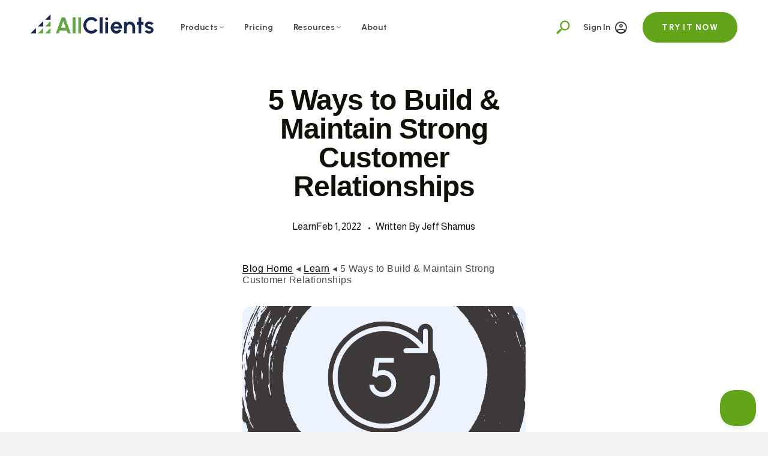

--- FILE ---
content_type: text/html;charset=utf-8
request_url: https://allclients.com/blog-resources/5-ways-to-build-maintain-strong-customer-relationships
body_size: 36431
content:
<!doctype html>
<html xmlns:og="http://opengraphprotocol.org/schema/" xmlns:fb="http://www.facebook.com/2008/fbml" lang="en-US"  >
  <head>
    <meta http-equiv="X-UA-Compatible" content="IE=edge,chrome=1">
    <meta name="viewport" content="width=device-width, initial-scale=1">
    <!-- This is Squarespace. --><!-- allclients -->
<base href="">
<meta charset="utf-8" />
<title>5 Ways to Build &amp; Maintain Strong Customer Relationships</title>
<meta http-equiv="Accept-CH" content="Sec-CH-UA-Platform-Version, Sec-CH-UA-Model" /><link rel="icon" type="image/x-icon" media="(prefers-color-scheme: light)" href="https://images.squarespace-cdn.com/content/v1/672d0604393c236c5516ccfe/1d60cff5-5dc6-43fc-b261-e1bb5c9278fe/favicon.ico"/>
<link rel="icon" type="image/x-icon" media="(prefers-color-scheme: dark)" href="https://images.squarespace-cdn.com/content/v1/672d0604393c236c5516ccfe/dd4b1f06-5bb6-4cde-83a2-cc5e433bf15b/favicon.ico"/>
<link rel="canonical" href="https://allclients.com/blog-resources/5-ways-to-build-maintain-strong-customer-relationships"/>
<meta property="og:site_name" content="AllClients"/>
<meta property="og:title" content="5 Ways to Build &amp; Maintain Strong Customer Relationships"/>
<meta property="og:latitude" content="40.7207559"/>
<meta property="og:longitude" content="-74.0007613"/>
<meta property="og:locality" content=""/>
<meta property="og:url" content="https://allclients.com/blog-resources/5-ways-to-build-maintain-strong-customer-relationships"/>
<meta property="og:type" content="article"/>
<meta property="og:description" content="Blog Home  ◂  Learn  ◂ 5 Ways to Build &amp;amp; Maintain Strong Customer Relationships"/>
<meta property="og:image" content="http://static1.squarespace.com/static/672d0604393c236c5516ccfe/673baf172e17775dcab75be6/673baf4c2e17775dcab76072/1737930220245/?format=1500w"/>
<meta property="og:image:width" content="800"/>
<meta property="og:image:height" content="404"/>
<meta itemprop="name" content="5 Ways to Build &amp; Maintain Strong Customer Relationships"/>
<meta itemprop="url" content="https://allclients.com/blog-resources/5-ways-to-build-maintain-strong-customer-relationships"/>
<meta itemprop="description" content="Blog Home  ◂  Learn  ◂ 5 Ways to Build &amp;amp; Maintain Strong Customer Relationships"/>
<meta itemprop="thumbnailUrl" content="http://static1.squarespace.com/static/672d0604393c236c5516ccfe/673baf172e17775dcab75be6/673baf4c2e17775dcab76072/1737930220245/?format=1500w"/>
<link rel="image_src" href="http://static1.squarespace.com/static/672d0604393c236c5516ccfe/673baf172e17775dcab75be6/673baf4c2e17775dcab76072/1737930220245/?format=1500w" />
<meta itemprop="image" content="http://static1.squarespace.com/static/672d0604393c236c5516ccfe/673baf172e17775dcab75be6/673baf4c2e17775dcab76072/1737930220245/?format=1500w"/>
<meta itemprop="author" content="Jeff Shamus"/>
<meta itemprop="datePublished" content="2022-02-01T00:29:19-0500"/>
<meta itemprop="dateModified" content="2025-01-26T17:23:40-0500"/>
<meta itemprop="headline" content="5 Ways to Build & Maintain Strong Customer Relationships"/>
<meta itemprop="publisher" content="AllClients"/>
<meta name="twitter:title" content="5 Ways to Build &amp; Maintain Strong Customer Relationships"/>
<meta name="twitter:image" content="http://static1.squarespace.com/static/672d0604393c236c5516ccfe/673baf172e17775dcab75be6/673baf4c2e17775dcab76072/1737930220245/?format=1500w"/>
<meta name="twitter:url" content="https://allclients.com/blog-resources/5-ways-to-build-maintain-strong-customer-relationships"/>
<meta name="twitter:card" content="summary"/>
<meta name="twitter:description" content="Blog Home  ◂  Learn  ◂ 5 Ways to Build &amp;amp; Maintain Strong Customer Relationships"/>
<meta name="description" content="" />
<link rel="preconnect" href="https://images.squarespace-cdn.com">
<link rel="preconnect" href="https://fonts.gstatic.com" crossorigin>
<link rel="stylesheet" href="https://fonts.googleapis.com/css2?family=Urbanist:ital,wght@0,700&family=Almarai:ital,wght@0,400;0,700"><script type="text/javascript" crossorigin="anonymous" defer="true" nomodule="nomodule" src="//assets.squarespace.com/@sqs/polyfiller/1.6/legacy.js"></script>
<script type="text/javascript" crossorigin="anonymous" defer="true" src="//assets.squarespace.com/@sqs/polyfiller/1.6/modern.js"></script>
<script type="text/javascript">SQUARESPACE_ROLLUPS = {};</script>
<script>(function(rollups, name) { if (!rollups[name]) { rollups[name] = {}; } rollups[name].js = ["//assets.squarespace.com/universal/scripts-compressed/extract-css-runtime-32c4e9885de35da6-min.en-US.js"]; })(SQUARESPACE_ROLLUPS, 'squarespace-extract_css_runtime');</script>
<script crossorigin="anonymous" src="//assets.squarespace.com/universal/scripts-compressed/extract-css-runtime-32c4e9885de35da6-min.en-US.js" defer ></script><script>(function(rollups, name) { if (!rollups[name]) { rollups[name] = {}; } rollups[name].js = ["//assets.squarespace.com/universal/scripts-compressed/extract-css-moment-js-vendor-6f2a1f6ec9a41489-min.en-US.js"]; })(SQUARESPACE_ROLLUPS, 'squarespace-extract_css_moment_js_vendor');</script>
<script crossorigin="anonymous" src="//assets.squarespace.com/universal/scripts-compressed/extract-css-moment-js-vendor-6f2a1f6ec9a41489-min.en-US.js" defer ></script><script>(function(rollups, name) { if (!rollups[name]) { rollups[name] = {}; } rollups[name].js = ["//assets.squarespace.com/universal/scripts-compressed/cldr-resource-pack-22ed584d99d9b83d-min.en-US.js"]; })(SQUARESPACE_ROLLUPS, 'squarespace-cldr_resource_pack');</script>
<script crossorigin="anonymous" src="//assets.squarespace.com/universal/scripts-compressed/cldr-resource-pack-22ed584d99d9b83d-min.en-US.js" defer ></script><script>(function(rollups, name) { if (!rollups[name]) { rollups[name] = {}; } rollups[name].js = ["//assets.squarespace.com/universal/scripts-compressed/common-vendors-stable-fbd854d40b0804b7-min.en-US.js"]; })(SQUARESPACE_ROLLUPS, 'squarespace-common_vendors_stable');</script>
<script crossorigin="anonymous" src="//assets.squarespace.com/universal/scripts-compressed/common-vendors-stable-fbd854d40b0804b7-min.en-US.js" defer ></script><script>(function(rollups, name) { if (!rollups[name]) { rollups[name] = {}; } rollups[name].js = ["//assets.squarespace.com/universal/scripts-compressed/common-vendors-4eceb3db532a1896-min.en-US.js"]; })(SQUARESPACE_ROLLUPS, 'squarespace-common_vendors');</script>
<script crossorigin="anonymous" src="//assets.squarespace.com/universal/scripts-compressed/common-vendors-4eceb3db532a1896-min.en-US.js" defer ></script><script>(function(rollups, name) { if (!rollups[name]) { rollups[name] = {}; } rollups[name].js = ["//assets.squarespace.com/universal/scripts-compressed/common-ab0bfe70192b29b9-min.en-US.js"]; })(SQUARESPACE_ROLLUPS, 'squarespace-common');</script>
<script crossorigin="anonymous" src="//assets.squarespace.com/universal/scripts-compressed/common-ab0bfe70192b29b9-min.en-US.js" defer ></script><script>(function(rollups, name) { if (!rollups[name]) { rollups[name] = {}; } rollups[name].js = ["//assets.squarespace.com/universal/scripts-compressed/user-account-core-8411876713828a52-min.en-US.js"]; })(SQUARESPACE_ROLLUPS, 'squarespace-user_account_core');</script>
<script crossorigin="anonymous" src="//assets.squarespace.com/universal/scripts-compressed/user-account-core-8411876713828a52-min.en-US.js" defer ></script><script>(function(rollups, name) { if (!rollups[name]) { rollups[name] = {}; } rollups[name].css = ["//assets.squarespace.com/universal/styles-compressed/user-account-core-8d51cb8a2fda451d-min.en-US.css"]; })(SQUARESPACE_ROLLUPS, 'squarespace-user_account_core');</script>
<link rel="stylesheet" type="text/css" href="//assets.squarespace.com/universal/styles-compressed/user-account-core-8d51cb8a2fda451d-min.en-US.css"><script>(function(rollups, name) { if (!rollups[name]) { rollups[name] = {}; } rollups[name].js = ["//assets.squarespace.com/universal/scripts-compressed/performance-6c7058b44420b6db-min.en-US.js"]; })(SQUARESPACE_ROLLUPS, 'squarespace-performance');</script>
<script crossorigin="anonymous" src="//assets.squarespace.com/universal/scripts-compressed/performance-6c7058b44420b6db-min.en-US.js" defer ></script><script data-name="static-context">Static = window.Static || {}; Static.SQUARESPACE_CONTEXT = {"betaFeatureFlags":["new_stacked_index","scripts_defer","supports_versioned_template_assets","override_block_styles","form_block_first_last_name_required","campaigns_import_discounts","marketing_automations","i18n_beta_website_locales","campaigns_thumbnail_layout","campaigns_new_image_layout_picker","enable_form_submission_trigger","nested_categories","campaigns_merch_state","member_areas_feature","campaigns_discount_section_in_blasts","section-sdk-plp-list-view-atc-button-enabled","campaigns_discount_section_in_automations","marketing_landing_page","modernized-pdp-m2-enabled","contacts_and_campaigns_redesign","commerce-product-forms-rendering"],"facebookAppId":"314192535267336","facebookApiVersion":"v6.0","rollups":{"squarespace-announcement-bar":{"js":"//assets.squarespace.com/universal/scripts-compressed/announcement-bar-92ab1c4891022f1d-min.en-US.js"},"squarespace-audio-player":{"css":"//assets.squarespace.com/universal/styles-compressed/audio-player-b05f5197a871c566-min.en-US.css","js":"//assets.squarespace.com/universal/scripts-compressed/audio-player-b8af504d147391cd-min.en-US.js"},"squarespace-blog-collection-list":{"css":"//assets.squarespace.com/universal/styles-compressed/blog-collection-list-b4046463b72f34e2-min.en-US.css","js":"//assets.squarespace.com/universal/scripts-compressed/blog-collection-list-f78db80fc1cd6fce-min.en-US.js"},"squarespace-calendar-block-renderer":{"css":"//assets.squarespace.com/universal/styles-compressed/calendar-block-renderer-b72d08ba4421f5a0-min.en-US.css","js":"//assets.squarespace.com/universal/scripts-compressed/calendar-block-renderer-550530d9b21148ea-min.en-US.js"},"squarespace-chartjs-helpers":{"css":"//assets.squarespace.com/universal/styles-compressed/chartjs-helpers-96b256171ee039c1-min.en-US.css","js":"//assets.squarespace.com/universal/scripts-compressed/chartjs-helpers-4fd57f343946d08e-min.en-US.js"},"squarespace-comments":{"css":"//assets.squarespace.com/universal/styles-compressed/comments-af139775e7e76546-min.en-US.css","js":"//assets.squarespace.com/universal/scripts-compressed/comments-a8c058d3e97af00c-min.en-US.js"},"squarespace-custom-css-popup":{"css":"//assets.squarespace.com/universal/styles-compressed/custom-css-popup-722530b41b383ca0-min.en-US.css","js":"//assets.squarespace.com/universal/scripts-compressed/custom-css-popup-aa1c6d211a02d061-min.en-US.js"},"squarespace-dialog":{"css":"//assets.squarespace.com/universal/styles-compressed/dialog-f9093f2d526b94df-min.en-US.css","js":"//assets.squarespace.com/universal/scripts-compressed/dialog-17e1dffefa50bcaa-min.en-US.js"},"squarespace-events-collection":{"css":"//assets.squarespace.com/universal/styles-compressed/events-collection-b72d08ba4421f5a0-min.en-US.css","js":"//assets.squarespace.com/universal/scripts-compressed/events-collection-3e7891c6b5666deb-min.en-US.js"},"squarespace-form-rendering-utils":{"js":"//assets.squarespace.com/universal/scripts-compressed/form-rendering-utils-15deaaca8135511b-min.en-US.js"},"squarespace-forms":{"css":"//assets.squarespace.com/universal/styles-compressed/forms-0afd3c6ac30bbab1-min.en-US.css","js":"//assets.squarespace.com/universal/scripts-compressed/forms-5d3eff1221a2050f-min.en-US.js"},"squarespace-gallery-collection-list":{"css":"//assets.squarespace.com/universal/styles-compressed/gallery-collection-list-b4046463b72f34e2-min.en-US.css","js":"//assets.squarespace.com/universal/scripts-compressed/gallery-collection-list-07747667a3187b76-min.en-US.js"},"squarespace-image-zoom":{"css":"//assets.squarespace.com/universal/styles-compressed/image-zoom-b4046463b72f34e2-min.en-US.css","js":"//assets.squarespace.com/universal/scripts-compressed/image-zoom-60c18dc5f8f599ea-min.en-US.js"},"squarespace-pinterest":{"css":"//assets.squarespace.com/universal/styles-compressed/pinterest-b4046463b72f34e2-min.en-US.css","js":"//assets.squarespace.com/universal/scripts-compressed/pinterest-95bcbc1cf54446d6-min.en-US.js"},"squarespace-popup-overlay":{"css":"//assets.squarespace.com/universal/styles-compressed/popup-overlay-b742b752f5880972-min.en-US.css","js":"//assets.squarespace.com/universal/scripts-compressed/popup-overlay-8103e8e9061090c8-min.en-US.js"},"squarespace-product-quick-view":{"css":"//assets.squarespace.com/universal/styles-compressed/product-quick-view-9548705e5cf7ee87-min.en-US.css","js":"//assets.squarespace.com/universal/scripts-compressed/product-quick-view-3145b22a7126131c-min.en-US.js"},"squarespace-products-collection-item-v2":{"css":"//assets.squarespace.com/universal/styles-compressed/products-collection-item-v2-b4046463b72f34e2-min.en-US.css","js":"//assets.squarespace.com/universal/scripts-compressed/products-collection-item-v2-e3a3f101748fca6e-min.en-US.js"},"squarespace-products-collection-list-v2":{"css":"//assets.squarespace.com/universal/styles-compressed/products-collection-list-v2-b4046463b72f34e2-min.en-US.css","js":"//assets.squarespace.com/universal/scripts-compressed/products-collection-list-v2-eedc544f4cc56af4-min.en-US.js"},"squarespace-search-page":{"css":"//assets.squarespace.com/universal/styles-compressed/search-page-90a67fc09b9b32c6-min.en-US.css","js":"//assets.squarespace.com/universal/scripts-compressed/search-page-0ff0e020ab1fa1a7-min.en-US.js"},"squarespace-search-preview":{"js":"//assets.squarespace.com/universal/scripts-compressed/search-preview-0cd39e3057f784ac-min.en-US.js"},"squarespace-simple-liking":{"css":"//assets.squarespace.com/universal/styles-compressed/simple-liking-701bf8bbc05ec6aa-min.en-US.css","js":"//assets.squarespace.com/universal/scripts-compressed/simple-liking-c63bf8989a1c119a-min.en-US.js"},"squarespace-social-buttons":{"css":"//assets.squarespace.com/universal/styles-compressed/social-buttons-95032e5fa98e47a5-min.en-US.css","js":"//assets.squarespace.com/universal/scripts-compressed/social-buttons-0d3103d68d9577b7-min.en-US.js"},"squarespace-tourdates":{"css":"//assets.squarespace.com/universal/styles-compressed/tourdates-b4046463b72f34e2-min.en-US.css","js":"//assets.squarespace.com/universal/scripts-compressed/tourdates-20ff4654061a4acd-min.en-US.js"},"squarespace-website-overlays-manager":{"css":"//assets.squarespace.com/universal/styles-compressed/website-overlays-manager-07ea5a4e004e6710-min.en-US.css","js":"//assets.squarespace.com/universal/scripts-compressed/website-overlays-manager-70d38206948bb16f-min.en-US.js"}},"pageType":50,"website":{"id":"672d0604393c236c5516ccfe","identifier":"allclients","websiteType":1,"contentModifiedOn":1767902506064,"cloneable":false,"hasBeenCloneable":false,"siteStatus":{},"language":"en-US","translationLocale":"en-US","formattingLocale":"en-US","timeZone":"America/New_York","machineTimeZoneOffset":-18000000,"timeZoneOffset":-18000000,"timeZoneAbbr":"EST","siteTitle":"AllClients","fullSiteTitle":"5 Ways to Build & Maintain Strong Customer Relationships","location":{},"logoImageId":"674462a2e4bdc83efe2fcd12","socialLogoImageId":"679d100f37be1b24e430df53","shareButtonOptions":{"3":true,"8":true,"7":true,"4":true,"2":true,"6":true,"1":true},"logoImageUrl":"//images.squarespace-cdn.com/content/v1/672d0604393c236c5516ccfe/d43b6b0d-bb86-4157-b1a6-f77e22f8e899/1Asset+6+1.png","socialLogoImageUrl":"//images.squarespace-cdn.com/content/v1/672d0604393c236c5516ccfe/003bbec5-a848-486d-b390-46fd79e87ea4/All_clients_social.png","authenticUrl":"https://allclients.com","internalUrl":"https://allclients.squarespace.com","baseUrl":"https://allclients.com","primaryDomain":"allclients.com","sslSetting":3,"isHstsEnabled":true,"typekitId":"","statsMigrated":false,"imageMetadataProcessingEnabled":false,"screenshotId":"a4dfbc075d494ed19e1a16bba07b03beb7dfe4c2fd8f4ef879c0dc04fee8339f","captchaSettings":{"siteKey":"","enabledForDonations":false},"showOwnerLogin":false},"websiteSettings":{"id":"672d0604393c236c5516cd08","websiteId":"672d0604393c236c5516ccfe","subjects":[],"country":"US","state":"FL","simpleLikingEnabled":false,"mobileInfoBarSettings":{"isContactEmailEnabled":false,"isContactPhoneNumberEnabled":false,"isLocationEnabled":false,"isBusinessHoursEnabled":false},"announcementBarSettings":{},"popupOverlaySettings":{"showOnScroll":false,"scrollPercentage":25,"showOnTimer":true,"timerDelay":5000,"showUntilSignup":true,"displayFrequency":30,"enableMobile":true,"enabledPages":["6747fb81e39e66038b010c02"],"showOnAllPages":false,"version":1},"commentLikesAllowed":true,"commentAnonAllowed":true,"commentThreaded":true,"commentApprovalRequired":false,"commentAvatarsOn":true,"commentSortType":2,"commentFlagThreshold":0,"commentFlagsAllowed":true,"commentEnableByDefault":true,"commentDisableAfterDaysDefault":0,"disqusShortname":"","commentsEnabled":false,"businessHours":{},"storeSettings":{"returnPolicy":null,"termsOfService":null,"privacyPolicy":null,"expressCheckout":false,"continueShoppingLinkUrl":"/","useLightCart":false,"showNoteField":false,"shippingCountryDefaultValue":"US","billToShippingDefaultValue":false,"showShippingPhoneNumber":true,"isShippingPhoneRequired":false,"showBillingPhoneNumber":true,"isBillingPhoneRequired":false,"currenciesSupported":["USD","CAD","GBP","AUD","EUR","CHF","NOK","SEK","DKK","NZD","SGD","MXN","HKD","CZK","ILS","MYR","RUB","PHP","PLN","THB","BRL","ARS","COP","IDR","INR","JPY","ZAR"],"defaultCurrency":"USD","selectedCurrency":"USD","measurementStandard":1,"showCustomCheckoutForm":false,"checkoutPageMarketingOptInEnabled":true,"enableMailingListOptInByDefault":false,"sameAsRetailLocation":false,"merchandisingSettings":{"scarcityEnabledOnProductItems":false,"scarcityEnabledOnProductBlocks":false,"scarcityMessageType":"DEFAULT_SCARCITY_MESSAGE","scarcityThreshold":10,"multipleQuantityAllowedForServices":true,"restockNotificationsEnabled":false,"restockNotificationsSuccessText":"","restockNotificationsMailingListSignUpEnabled":false,"relatedProductsEnabled":false,"relatedProductsOrdering":"random","soldOutVariantsDropdownDisabled":false,"productComposerOptedIn":false,"productComposerABTestOptedOut":false,"productReviewsEnabled":false},"minimumOrderSubtotalEnabled":false,"minimumOrderSubtotal":{"currency":"USD","value":"0.00"},"addToCartConfirmationType":2,"isLive":false,"multipleQuantityAllowedForServices":true},"useEscapeKeyToLogin":false,"ssBadgeType":1,"ssBadgePosition":4,"ssBadgeVisibility":1,"ssBadgeDevices":1,"pinterestOverlayOptions":{"mode":"disabled"},"userAccountsSettings":{"loginAllowed":true,"signupAllowed":true}},"cookieSettings":{"isCookieBannerEnabled":false,"isRestrictiveCookiePolicyEnabled":false,"cookieBannerText":"","cookieBannerTheme":"","cookieBannerVariant":"","cookieBannerPosition":"","cookieBannerCtaVariant":"","cookieBannerCtaText":"","cookieBannerAcceptType":"OPT_IN","cookieBannerOptOutCtaText":"","cookieBannerHasOptOut":false,"cookieBannerHasManageCookies":true,"cookieBannerManageCookiesLabel":"","cookieBannerSavedPreferencesText":"","cookieBannerSavedPreferencesLayout":"PILL"},"websiteCloneable":false,"collection":{"title":"Blog Resources","id":"673baf172e17775dcab75be6","fullUrl":"/blog-resources","publicCommentCount":0,"type":1,"permissionType":1},"item":{"title":"5 Ways to Build & Maintain Strong Customer Relationships","id":"673baf4c2e17775dcab76072","fullUrl":"/blog-resources/5-ways-to-build-maintain-strong-customer-relationships","publicCommentCount":0,"commentState":2,"recordType":1},"subscribed":false,"appDomain":"squarespace.com","templateTweakable":true,"tweakJSON":{"form-use-theme-colors":"false","header-logo-height":"32px","header-mobile-logo-max-height":"32px","header-vert-padding":"20px","header-width":"Inset","maxPageWidth":"1760px","mobile-header-vert-padding":"6vw","pagePadding":"4vw","tweak-blog-alternating-side-by-side-image-aspect-ratio":"1:1 Square","tweak-blog-alternating-side-by-side-image-spacing":"6%","tweak-blog-alternating-side-by-side-meta-spacing":"20px","tweak-blog-alternating-side-by-side-primary-meta":"Categories","tweak-blog-alternating-side-by-side-read-more-spacing":"20px","tweak-blog-alternating-side-by-side-secondary-meta":"Date","tweak-blog-basic-grid-columns":"4","tweak-blog-basic-grid-image-aspect-ratio":"16:9 Widescreen","tweak-blog-basic-grid-image-spacing":"10px","tweak-blog-basic-grid-meta-spacing":"10px","tweak-blog-basic-grid-primary-meta":"Categories","tweak-blog-basic-grid-read-more-spacing":"0px","tweak-blog-basic-grid-secondary-meta":"Date","tweak-blog-item-custom-width":"40","tweak-blog-item-show-author-profile":"false","tweak-blog-item-width":"Custom","tweak-blog-masonry-columns":"3","tweak-blog-masonry-horizontal-spacing":"22px","tweak-blog-masonry-image-spacing":"13px","tweak-blog-masonry-meta-spacing":"7px","tweak-blog-masonry-primary-meta":"Categories","tweak-blog-masonry-read-more-spacing":"0px","tweak-blog-masonry-secondary-meta":"None","tweak-blog-masonry-vertical-spacing":"113px","tweak-blog-side-by-side-image-aspect-ratio":"16:9 Widescreen","tweak-blog-side-by-side-image-spacing":"6%","tweak-blog-side-by-side-meta-spacing":"21px","tweak-blog-side-by-side-primary-meta":"None","tweak-blog-side-by-side-read-more-spacing":"20px","tweak-blog-side-by-side-secondary-meta":"None","tweak-blog-single-column-image-spacing":"50px","tweak-blog-single-column-meta-spacing":"0px","tweak-blog-single-column-primary-meta":"Date","tweak-blog-single-column-read-more-spacing":"0px","tweak-blog-single-column-secondary-meta":"Categories","tweak-events-stacked-show-thumbnails":"true","tweak-events-stacked-thumbnail-size":"3:2 Standard","tweak-fixed-header":"false","tweak-fixed-header-style":"Basic","tweak-global-animations-animation-curve":"ease","tweak-global-animations-animation-delay":"0.6s","tweak-global-animations-animation-duration":"0.60s","tweak-global-animations-animation-style":"fade","tweak-global-animations-animation-type":"none","tweak-global-animations-complexity-level":"detailed","tweak-global-animations-enabled":"false","tweak-portfolio-grid-basic-custom-height":"50","tweak-portfolio-grid-overlay-custom-height":"50","tweak-portfolio-hover-follow-acceleration":"10%","tweak-portfolio-hover-follow-animation-duration":"Fast","tweak-portfolio-hover-follow-animation-type":"Fade","tweak-portfolio-hover-follow-delimiter":"Bullet","tweak-portfolio-hover-follow-front":"false","tweak-portfolio-hover-follow-layout":"Inline","tweak-portfolio-hover-follow-size":"50","tweak-portfolio-hover-follow-text-spacing-x":"1.5","tweak-portfolio-hover-follow-text-spacing-y":"1.5","tweak-portfolio-hover-static-animation-duration":"Fast","tweak-portfolio-hover-static-animation-type":"Fade","tweak-portfolio-hover-static-delimiter":"Hyphen","tweak-portfolio-hover-static-front":"true","tweak-portfolio-hover-static-layout":"Inline","tweak-portfolio-hover-static-size":"50","tweak-portfolio-hover-static-text-spacing-x":"1.5","tweak-portfolio-hover-static-text-spacing-y":"1.5","tweak-portfolio-index-background-animation-duration":"Medium","tweak-portfolio-index-background-animation-type":"Fade","tweak-portfolio-index-background-custom-height":"50","tweak-portfolio-index-background-delimiter":"None","tweak-portfolio-index-background-height":"Large","tweak-portfolio-index-background-horizontal-alignment":"Center","tweak-portfolio-index-background-link-format":"Stacked","tweak-portfolio-index-background-persist":"false","tweak-portfolio-index-background-vertical-alignment":"Middle","tweak-portfolio-index-background-width":"Full","tweak-product-basic-item-click-action":"None","tweak-product-basic-item-gallery-aspect-ratio":"3:4 Three-Four (Vertical)","tweak-product-basic-item-gallery-design":"Slideshow","tweak-product-basic-item-gallery-width":"50%","tweak-product-basic-item-hover-action":"None","tweak-product-basic-item-image-spacing":"2vw","tweak-product-basic-item-image-zoom-factor":"2","tweak-product-basic-item-product-variant-display":"Dropdown","tweak-product-basic-item-thumbnail-placement":"Side","tweak-product-basic-item-variant-picker-layout":"Dropdowns","tweak-products-add-to-cart-button":"false","tweak-products-columns":"2","tweak-products-gutter-column":"2vw","tweak-products-gutter-row":"2vw","tweak-products-header-text-alignment":"Middle","tweak-products-image-aspect-ratio":"2:3 Standard (Vertical)","tweak-products-image-text-spacing":"0.5vw","tweak-products-mobile-columns":"1","tweak-products-text-alignment":"Left","tweak-products-width":"Full","tweak-transparent-header":"false"},"templateId":"5c5a519771c10ba3470d8101","templateVersion":"7.1","pageFeatures":[1,2,4],"gmRenderKey":"QUl6YVN5Q0JUUk9xNkx1dkZfSUUxcjQ2LVQ0QWVUU1YtMGQ3bXk4","templateScriptsRootUrl":"https://static1.squarespace.com/static/vta/5c5a519771c10ba3470d8101/scripts/","impersonatedSession":false,"tzData":{"zones":[[-300,"US","E%sT",null]],"rules":{"US":[[1967,2006,null,"Oct","lastSun","2:00","0","S"],[1987,2006,null,"Apr","Sun>=1","2:00","1:00","D"],[2007,"max",null,"Mar","Sun>=8","2:00","1:00","D"],[2007,"max",null,"Nov","Sun>=1","2:00","0","S"]]}},"showAnnouncementBar":false,"recaptchaEnterpriseContext":{"recaptchaEnterpriseSiteKey":"6LdDFQwjAAAAAPigEvvPgEVbb7QBm-TkVJdDTlAv"},"i18nContext":{"timeZoneData":{"id":"America/New_York","name":"Eastern Time"}},"env":"PRODUCTION","visitorFormContext":{"formFieldFormats":{"initialNameOrder":"GIVEN_FIRST","initialAddressFormat":{"id":0,"type":"ADDRESS","country":"US","labelLocale":"en","fields":[{"type":"FIELD","label":"Address Line 1","identifier":"Line1","length":0,"required":true,"metadata":{"autocomplete":"address-line1"}},{"type":"SEPARATOR","label":"\n","identifier":"Newline","length":0,"required":false,"metadata":{}},{"type":"FIELD","label":"Address Line 2","identifier":"Line2","length":0,"required":false,"metadata":{"autocomplete":"address-line2"}},{"type":"SEPARATOR","label":"\n","identifier":"Newline","length":0,"required":false,"metadata":{}},{"type":"FIELD","label":"City","identifier":"City","length":0,"required":true,"metadata":{"autocomplete":"address-level2"}},{"type":"SEPARATOR","label":",","identifier":"Comma","length":0,"required":false,"metadata":{}},{"type":"SEPARATOR","label":" ","identifier":"Space","length":0,"required":false,"metadata":{}},{"type":"FIELD","label":"State","identifier":"State","length":0,"required":true,"metadata":{"autocomplete":"address-level1"}},{"type":"SEPARATOR","label":" ","identifier":"Space","length":0,"required":false,"metadata":{}},{"type":"FIELD","label":"ZIP Code","identifier":"Zip","length":0,"required":true,"metadata":{"autocomplete":"postal-code"}}]},"countries":[{"name":"Afghanistan","code":"AF","phoneCode":"+93"},{"name":"\u00C5land Islands","code":"AX","phoneCode":"+358"},{"name":"Albania","code":"AL","phoneCode":"+355"},{"name":"Algeria","code":"DZ","phoneCode":"+213"},{"name":"American Samoa","code":"AS","phoneCode":"+1"},{"name":"Andorra","code":"AD","phoneCode":"+376"},{"name":"Angola","code":"AO","phoneCode":"+244"},{"name":"Anguilla","code":"AI","phoneCode":"+1"},{"name":"Antigua & Barbuda","code":"AG","phoneCode":"+1"},{"name":"Argentina","code":"AR","phoneCode":"+54"},{"name":"Armenia","code":"AM","phoneCode":"+374"},{"name":"Aruba","code":"AW","phoneCode":"+297"},{"name":"Ascension Island","code":"AC","phoneCode":"+247"},{"name":"Australia","code":"AU","phoneCode":"+61"},{"name":"Austria","code":"AT","phoneCode":"+43"},{"name":"Azerbaijan","code":"AZ","phoneCode":"+994"},{"name":"Bahamas","code":"BS","phoneCode":"+1"},{"name":"Bahrain","code":"BH","phoneCode":"+973"},{"name":"Bangladesh","code":"BD","phoneCode":"+880"},{"name":"Barbados","code":"BB","phoneCode":"+1"},{"name":"Belarus","code":"BY","phoneCode":"+375"},{"name":"Belgium","code":"BE","phoneCode":"+32"},{"name":"Belize","code":"BZ","phoneCode":"+501"},{"name":"Benin","code":"BJ","phoneCode":"+229"},{"name":"Bermuda","code":"BM","phoneCode":"+1"},{"name":"Bhutan","code":"BT","phoneCode":"+975"},{"name":"Bolivia","code":"BO","phoneCode":"+591"},{"name":"Bosnia & Herzegovina","code":"BA","phoneCode":"+387"},{"name":"Botswana","code":"BW","phoneCode":"+267"},{"name":"Brazil","code":"BR","phoneCode":"+55"},{"name":"British Indian Ocean Territory","code":"IO","phoneCode":"+246"},{"name":"British Virgin Islands","code":"VG","phoneCode":"+1"},{"name":"Brunei","code":"BN","phoneCode":"+673"},{"name":"Bulgaria","code":"BG","phoneCode":"+359"},{"name":"Burkina Faso","code":"BF","phoneCode":"+226"},{"name":"Burundi","code":"BI","phoneCode":"+257"},{"name":"Cambodia","code":"KH","phoneCode":"+855"},{"name":"Cameroon","code":"CM","phoneCode":"+237"},{"name":"Canada","code":"CA","phoneCode":"+1"},{"name":"Cape Verde","code":"CV","phoneCode":"+238"},{"name":"Caribbean Netherlands","code":"BQ","phoneCode":"+599"},{"name":"Cayman Islands","code":"KY","phoneCode":"+1"},{"name":"Central African Republic","code":"CF","phoneCode":"+236"},{"name":"Chad","code":"TD","phoneCode":"+235"},{"name":"Chile","code":"CL","phoneCode":"+56"},{"name":"China","code":"CN","phoneCode":"+86"},{"name":"Christmas Island","code":"CX","phoneCode":"+61"},{"name":"Cocos (Keeling) Islands","code":"CC","phoneCode":"+61"},{"name":"Colombia","code":"CO","phoneCode":"+57"},{"name":"Comoros","code":"KM","phoneCode":"+269"},{"name":"Congo - Brazzaville","code":"CG","phoneCode":"+242"},{"name":"Congo - Kinshasa","code":"CD","phoneCode":"+243"},{"name":"Cook Islands","code":"CK","phoneCode":"+682"},{"name":"Costa Rica","code":"CR","phoneCode":"+506"},{"name":"C\u00F4te d\u2019Ivoire","code":"CI","phoneCode":"+225"},{"name":"Croatia","code":"HR","phoneCode":"+385"},{"name":"Cuba","code":"CU","phoneCode":"+53"},{"name":"Cura\u00E7ao","code":"CW","phoneCode":"+599"},{"name":"Cyprus","code":"CY","phoneCode":"+357"},{"name":"Czechia","code":"CZ","phoneCode":"+420"},{"name":"Denmark","code":"DK","phoneCode":"+45"},{"name":"Djibouti","code":"DJ","phoneCode":"+253"},{"name":"Dominica","code":"DM","phoneCode":"+1"},{"name":"Dominican Republic","code":"DO","phoneCode":"+1"},{"name":"Ecuador","code":"EC","phoneCode":"+593"},{"name":"Egypt","code":"EG","phoneCode":"+20"},{"name":"El Salvador","code":"SV","phoneCode":"+503"},{"name":"Equatorial Guinea","code":"GQ","phoneCode":"+240"},{"name":"Eritrea","code":"ER","phoneCode":"+291"},{"name":"Estonia","code":"EE","phoneCode":"+372"},{"name":"Eswatini","code":"SZ","phoneCode":"+268"},{"name":"Ethiopia","code":"ET","phoneCode":"+251"},{"name":"Falkland Islands","code":"FK","phoneCode":"+500"},{"name":"Faroe Islands","code":"FO","phoneCode":"+298"},{"name":"Fiji","code":"FJ","phoneCode":"+679"},{"name":"Finland","code":"FI","phoneCode":"+358"},{"name":"France","code":"FR","phoneCode":"+33"},{"name":"French Guiana","code":"GF","phoneCode":"+594"},{"name":"French Polynesia","code":"PF","phoneCode":"+689"},{"name":"Gabon","code":"GA","phoneCode":"+241"},{"name":"Gambia","code":"GM","phoneCode":"+220"},{"name":"Georgia","code":"GE","phoneCode":"+995"},{"name":"Germany","code":"DE","phoneCode":"+49"},{"name":"Ghana","code":"GH","phoneCode":"+233"},{"name":"Gibraltar","code":"GI","phoneCode":"+350"},{"name":"Greece","code":"GR","phoneCode":"+30"},{"name":"Greenland","code":"GL","phoneCode":"+299"},{"name":"Grenada","code":"GD","phoneCode":"+1"},{"name":"Guadeloupe","code":"GP","phoneCode":"+590"},{"name":"Guam","code":"GU","phoneCode":"+1"},{"name":"Guatemala","code":"GT","phoneCode":"+502"},{"name":"Guernsey","code":"GG","phoneCode":"+44"},{"name":"Guinea","code":"GN","phoneCode":"+224"},{"name":"Guinea-Bissau","code":"GW","phoneCode":"+245"},{"name":"Guyana","code":"GY","phoneCode":"+592"},{"name":"Haiti","code":"HT","phoneCode":"+509"},{"name":"Honduras","code":"HN","phoneCode":"+504"},{"name":"Hong Kong SAR China","code":"HK","phoneCode":"+852"},{"name":"Hungary","code":"HU","phoneCode":"+36"},{"name":"Iceland","code":"IS","phoneCode":"+354"},{"name":"India","code":"IN","phoneCode":"+91"},{"name":"Indonesia","code":"ID","phoneCode":"+62"},{"name":"Iran","code":"IR","phoneCode":"+98"},{"name":"Iraq","code":"IQ","phoneCode":"+964"},{"name":"Ireland","code":"IE","phoneCode":"+353"},{"name":"Isle of Man","code":"IM","phoneCode":"+44"},{"name":"Israel","code":"IL","phoneCode":"+972"},{"name":"Italy","code":"IT","phoneCode":"+39"},{"name":"Jamaica","code":"JM","phoneCode":"+1"},{"name":"Japan","code":"JP","phoneCode":"+81"},{"name":"Jersey","code":"JE","phoneCode":"+44"},{"name":"Jordan","code":"JO","phoneCode":"+962"},{"name":"Kazakhstan","code":"KZ","phoneCode":"+7"},{"name":"Kenya","code":"KE","phoneCode":"+254"},{"name":"Kiribati","code":"KI","phoneCode":"+686"},{"name":"Kosovo","code":"XK","phoneCode":"+383"},{"name":"Kuwait","code":"KW","phoneCode":"+965"},{"name":"Kyrgyzstan","code":"KG","phoneCode":"+996"},{"name":"Laos","code":"LA","phoneCode":"+856"},{"name":"Latvia","code":"LV","phoneCode":"+371"},{"name":"Lebanon","code":"LB","phoneCode":"+961"},{"name":"Lesotho","code":"LS","phoneCode":"+266"},{"name":"Liberia","code":"LR","phoneCode":"+231"},{"name":"Libya","code":"LY","phoneCode":"+218"},{"name":"Liechtenstein","code":"LI","phoneCode":"+423"},{"name":"Lithuania","code":"LT","phoneCode":"+370"},{"name":"Luxembourg","code":"LU","phoneCode":"+352"},{"name":"Macao SAR China","code":"MO","phoneCode":"+853"},{"name":"Madagascar","code":"MG","phoneCode":"+261"},{"name":"Malawi","code":"MW","phoneCode":"+265"},{"name":"Malaysia","code":"MY","phoneCode":"+60"},{"name":"Maldives","code":"MV","phoneCode":"+960"},{"name":"Mali","code":"ML","phoneCode":"+223"},{"name":"Malta","code":"MT","phoneCode":"+356"},{"name":"Marshall Islands","code":"MH","phoneCode":"+692"},{"name":"Martinique","code":"MQ","phoneCode":"+596"},{"name":"Mauritania","code":"MR","phoneCode":"+222"},{"name":"Mauritius","code":"MU","phoneCode":"+230"},{"name":"Mayotte","code":"YT","phoneCode":"+262"},{"name":"Mexico","code":"MX","phoneCode":"+52"},{"name":"Micronesia","code":"FM","phoneCode":"+691"},{"name":"Moldova","code":"MD","phoneCode":"+373"},{"name":"Monaco","code":"MC","phoneCode":"+377"},{"name":"Mongolia","code":"MN","phoneCode":"+976"},{"name":"Montenegro","code":"ME","phoneCode":"+382"},{"name":"Montserrat","code":"MS","phoneCode":"+1"},{"name":"Morocco","code":"MA","phoneCode":"+212"},{"name":"Mozambique","code":"MZ","phoneCode":"+258"},{"name":"Myanmar (Burma)","code":"MM","phoneCode":"+95"},{"name":"Namibia","code":"NA","phoneCode":"+264"},{"name":"Nauru","code":"NR","phoneCode":"+674"},{"name":"Nepal","code":"NP","phoneCode":"+977"},{"name":"Netherlands","code":"NL","phoneCode":"+31"},{"name":"New Caledonia","code":"NC","phoneCode":"+687"},{"name":"New Zealand","code":"NZ","phoneCode":"+64"},{"name":"Nicaragua","code":"NI","phoneCode":"+505"},{"name":"Niger","code":"NE","phoneCode":"+227"},{"name":"Nigeria","code":"NG","phoneCode":"+234"},{"name":"Niue","code":"NU","phoneCode":"+683"},{"name":"Norfolk Island","code":"NF","phoneCode":"+672"},{"name":"Northern Mariana Islands","code":"MP","phoneCode":"+1"},{"name":"North Korea","code":"KP","phoneCode":"+850"},{"name":"North Macedonia","code":"MK","phoneCode":"+389"},{"name":"Norway","code":"NO","phoneCode":"+47"},{"name":"Oman","code":"OM","phoneCode":"+968"},{"name":"Pakistan","code":"PK","phoneCode":"+92"},{"name":"Palau","code":"PW","phoneCode":"+680"},{"name":"Palestinian Territories","code":"PS","phoneCode":"+970"},{"name":"Panama","code":"PA","phoneCode":"+507"},{"name":"Papua New Guinea","code":"PG","phoneCode":"+675"},{"name":"Paraguay","code":"PY","phoneCode":"+595"},{"name":"Peru","code":"PE","phoneCode":"+51"},{"name":"Philippines","code":"PH","phoneCode":"+63"},{"name":"Poland","code":"PL","phoneCode":"+48"},{"name":"Portugal","code":"PT","phoneCode":"+351"},{"name":"Puerto Rico","code":"PR","phoneCode":"+1"},{"name":"Qatar","code":"QA","phoneCode":"+974"},{"name":"R\u00E9union","code":"RE","phoneCode":"+262"},{"name":"Romania","code":"RO","phoneCode":"+40"},{"name":"Russia","code":"RU","phoneCode":"+7"},{"name":"Rwanda","code":"RW","phoneCode":"+250"},{"name":"Samoa","code":"WS","phoneCode":"+685"},{"name":"San Marino","code":"SM","phoneCode":"+378"},{"name":"S\u00E3o Tom\u00E9 & Pr\u00EDncipe","code":"ST","phoneCode":"+239"},{"name":"Saudi Arabia","code":"SA","phoneCode":"+966"},{"name":"Senegal","code":"SN","phoneCode":"+221"},{"name":"Serbia","code":"RS","phoneCode":"+381"},{"name":"Seychelles","code":"SC","phoneCode":"+248"},{"name":"Sierra Leone","code":"SL","phoneCode":"+232"},{"name":"Singapore","code":"SG","phoneCode":"+65"},{"name":"Sint Maarten","code":"SX","phoneCode":"+1"},{"name":"Slovakia","code":"SK","phoneCode":"+421"},{"name":"Slovenia","code":"SI","phoneCode":"+386"},{"name":"Solomon Islands","code":"SB","phoneCode":"+677"},{"name":"Somalia","code":"SO","phoneCode":"+252"},{"name":"South Africa","code":"ZA","phoneCode":"+27"},{"name":"South Korea","code":"KR","phoneCode":"+82"},{"name":"South Sudan","code":"SS","phoneCode":"+211"},{"name":"Spain","code":"ES","phoneCode":"+34"},{"name":"Sri Lanka","code":"LK","phoneCode":"+94"},{"name":"St. Barth\u00E9lemy","code":"BL","phoneCode":"+590"},{"name":"St. Helena","code":"SH","phoneCode":"+290"},{"name":"St. Kitts & Nevis","code":"KN","phoneCode":"+1"},{"name":"St. Lucia","code":"LC","phoneCode":"+1"},{"name":"St. Martin","code":"MF","phoneCode":"+590"},{"name":"St. Pierre & Miquelon","code":"PM","phoneCode":"+508"},{"name":"St. Vincent & Grenadines","code":"VC","phoneCode":"+1"},{"name":"Sudan","code":"SD","phoneCode":"+249"},{"name":"Suriname","code":"SR","phoneCode":"+597"},{"name":"Svalbard & Jan Mayen","code":"SJ","phoneCode":"+47"},{"name":"Sweden","code":"SE","phoneCode":"+46"},{"name":"Switzerland","code":"CH","phoneCode":"+41"},{"name":"Syria","code":"SY","phoneCode":"+963"},{"name":"Taiwan","code":"TW","phoneCode":"+886"},{"name":"Tajikistan","code":"TJ","phoneCode":"+992"},{"name":"Tanzania","code":"TZ","phoneCode":"+255"},{"name":"Thailand","code":"TH","phoneCode":"+66"},{"name":"Timor-Leste","code":"TL","phoneCode":"+670"},{"name":"Togo","code":"TG","phoneCode":"+228"},{"name":"Tokelau","code":"TK","phoneCode":"+690"},{"name":"Tonga","code":"TO","phoneCode":"+676"},{"name":"Trinidad & Tobago","code":"TT","phoneCode":"+1"},{"name":"Tristan da Cunha","code":"TA","phoneCode":"+290"},{"name":"Tunisia","code":"TN","phoneCode":"+216"},{"name":"T\u00FCrkiye","code":"TR","phoneCode":"+90"},{"name":"Turkmenistan","code":"TM","phoneCode":"+993"},{"name":"Turks & Caicos Islands","code":"TC","phoneCode":"+1"},{"name":"Tuvalu","code":"TV","phoneCode":"+688"},{"name":"U.S. Virgin Islands","code":"VI","phoneCode":"+1"},{"name":"Uganda","code":"UG","phoneCode":"+256"},{"name":"Ukraine","code":"UA","phoneCode":"+380"},{"name":"United Arab Emirates","code":"AE","phoneCode":"+971"},{"name":"United Kingdom","code":"GB","phoneCode":"+44"},{"name":"United States","code":"US","phoneCode":"+1"},{"name":"Uruguay","code":"UY","phoneCode":"+598"},{"name":"Uzbekistan","code":"UZ","phoneCode":"+998"},{"name":"Vanuatu","code":"VU","phoneCode":"+678"},{"name":"Vatican City","code":"VA","phoneCode":"+39"},{"name":"Venezuela","code":"VE","phoneCode":"+58"},{"name":"Vietnam","code":"VN","phoneCode":"+84"},{"name":"Wallis & Futuna","code":"WF","phoneCode":"+681"},{"name":"Western Sahara","code":"EH","phoneCode":"+212"},{"name":"Yemen","code":"YE","phoneCode":"+967"},{"name":"Zambia","code":"ZM","phoneCode":"+260"},{"name":"Zimbabwe","code":"ZW","phoneCode":"+263"}],"initialPhoneFormat":{"id":0,"type":"PHONE_NUMBER","country":"US","labelLocale":"en-US","fields":[{"type":"SEPARATOR","label":"(","identifier":"LeftParen","length":0,"required":false,"metadata":{}},{"type":"FIELD","label":"1","identifier":"1","length":3,"required":false,"metadata":{}},{"type":"SEPARATOR","label":")","identifier":"RightParen","length":0,"required":false,"metadata":{}},{"type":"SEPARATOR","label":" ","identifier":"Space","length":0,"required":false,"metadata":{}},{"type":"FIELD","label":"2","identifier":"2","length":3,"required":false,"metadata":{}},{"type":"SEPARATOR","label":"-","identifier":"Dash","length":0,"required":false,"metadata":{}},{"type":"FIELD","label":"3","identifier":"3","length":14,"required":false,"metadata":{}}]}},"localizedStrings":{"validation":{"noValidSelection":"A valid selection must be made.","invalidUrl":"Must be a valid URL.","stringTooLong":"Value should have a length no longer than {0}.","containsInvalidKey":"{0} contains an invalid key.","invalidTwitterUsername":"Must be a valid Twitter username.","valueOutsideRange":"Value must be in the range {0} to {1}.","invalidPassword":"Passwords should not contain whitespace.","missingRequiredSubfields":"{0} is missing required subfields: {1}","invalidCurrency":"Currency value should be formatted like 1234 or 123.99.","invalidMapSize":"Value should contain exactly {0} elements.","subfieldsRequired":"All fields in {0} are required.","formSubmissionFailed":"Form submission failed. Review the following information: {0}.","invalidCountryCode":"Country code should have an optional plus and up to 4 digits.","invalidDate":"This is not a real date.","required":"{0} is required.","invalidStringLength":"Value should be {0} characters long.","invalidEmail":"Email addresses should follow the format user@domain.com.","invalidListLength":"Value should be {0} elements long.","allEmpty":"Please fill out at least one form field.","missingRequiredQuestion":"Missing a required question.","invalidQuestion":"Contained an invalid question.","captchaFailure":"Captcha validation failed. Please try again.","stringTooShort":"Value should have a length of at least {0}.","invalid":"{0} is not valid.","formErrors":"Form Errors","containsInvalidValue":"{0} contains an invalid value.","invalidUnsignedNumber":"Numbers must contain only digits and no other characters.","invalidName":"Valid names contain only letters, numbers, spaces, ', or - characters."},"submit":"Submit","status":{"title":"{@} Block","learnMore":"Learn more"},"name":{"firstName":"First Name","lastName":"Last Name"},"lightbox":{"openForm":"Open Form"},"likert":{"agree":"Agree","stronglyDisagree":"Strongly Disagree","disagree":"Disagree","stronglyAgree":"Strongly Agree","neutral":"Neutral"},"time":{"am":"AM","second":"Second","pm":"PM","minute":"Minute","amPm":"AM/PM","hour":"Hour"},"notFound":"Form not found.","date":{"yyyy":"YYYY","year":"Year","mm":"MM","day":"Day","month":"Month","dd":"DD"},"phone":{"country":"Country","number":"Number","prefix":"Prefix","areaCode":"Area Code","line":"Line"},"submitError":"Unable to submit form. Please try again later.","address":{"stateProvince":"State/Province","country":"Country","zipPostalCode":"Zip/Postal Code","address2":"Address 2","address1":"Address 1","city":"City"},"email":{"signUp":"Sign up for news and updates"},"cannotSubmitDemoForm":"This is a demo form and cannot be submitted.","required":"(required)","invalidData":"Invalid form data."}}};</script><link rel="stylesheet" type="text/css" href="https://definitions.sqspcdn.com/website-component-definition/static-assets/website.components.code/1bc932ba-5958-4a07-a7a8-ede227ccae10_150/website.components.code.styles.css"/><link rel="stylesheet" type="text/css" href="https://definitions.sqspcdn.com/website-component-definition/static-assets/website.components.button/4d42cfa1-4ab6-48ea-bfd7-dcf51086883e_274/website.components.button.styles.css"/><link rel="stylesheet" type="text/css" href="https://definitions.sqspcdn.com/website-component-definition/static-assets/website.components.spacer/05ee659b-c0fc-4821-b575-15675f839801_427/website.components.spacer.styles.css"/><link rel="stylesheet" type="text/css" href="https://definitions.sqspcdn.com/website-component-definition/static-assets/website.components.shape/4604b944-3d89-4734-9904-c8e778b5cba5_499/website.components.shape.styles.css"/><script defer src="https://definitions.sqspcdn.com/website-component-definition/static-assets/website.components.button/4d42cfa1-4ab6-48ea-bfd7-dcf51086883e_274/8830.js"></script><script defer src="https://definitions.sqspcdn.com/website-component-definition/static-assets/website.components.button/4d42cfa1-4ab6-48ea-bfd7-dcf51086883e_274/trigger-animation-runtime.js"></script><script defer src="https://definitions.sqspcdn.com/website-component-definition/static-assets/website.components.shape/4604b944-3d89-4734-9904-c8e778b5cba5_499/trigger-animation-runtime.js"></script><script defer src="https://definitions.sqspcdn.com/website-component-definition/static-assets/website.components.spacer/05ee659b-c0fc-4821-b575-15675f839801_427/website.components.spacer.visitor.js"></script><script defer src="https://definitions.sqspcdn.com/website-component-definition/static-assets/website.components.button/4d42cfa1-4ab6-48ea-bfd7-dcf51086883e_274/3196.js"></script><script defer src="https://definitions.sqspcdn.com/website-component-definition/static-assets/website.components.shape/4604b944-3d89-4734-9904-c8e778b5cba5_499/3196.js"></script><script defer src="https://definitions.sqspcdn.com/website-component-definition/static-assets/website.components.shape/4604b944-3d89-4734-9904-c8e778b5cba5_499/website.components.shape.visitor.js"></script><script defer src="https://definitions.sqspcdn.com/website-component-definition/static-assets/website.components.shape/4604b944-3d89-4734-9904-c8e778b5cba5_499/block-animation-preview-manager.js"></script><script defer src="https://definitions.sqspcdn.com/website-component-definition/static-assets/website.components.button/4d42cfa1-4ab6-48ea-bfd7-dcf51086883e_274/block-animation-preview-manager.js"></script><script defer src="https://definitions.sqspcdn.com/website-component-definition/static-assets/website.components.button/4d42cfa1-4ab6-48ea-bfd7-dcf51086883e_274/website.components.button.visitor.js"></script><script defer src="https://definitions.sqspcdn.com/website-component-definition/static-assets/website.components.shape/4604b944-3d89-4734-9904-c8e778b5cba5_499/8830.js"></script><script defer src="https://definitions.sqspcdn.com/website-component-definition/static-assets/website.components.code/1bc932ba-5958-4a07-a7a8-ede227ccae10_150/website.components.code.visitor.js"></script><link rel="alternate" type="application/rss+xml" title="RSS Feed" href="https://allclients.com/blog-resources?format=rss" />
<script type="application/ld+json">{"url":"https://allclients.com","name":"AllClients","image":"//images.squarespace-cdn.com/content/v1/672d0604393c236c5516ccfe/d43b6b0d-bb86-4157-b1a6-f77e22f8e899/1Asset+6+1.png","@context":"http://schema.org","@type":"WebSite"}</script><script type="application/ld+json">{"address":"","image":"https://static1.squarespace.com/static/672d0604393c236c5516ccfe/t/674462a2e4bdc83efe2fcd12/1767902506064/","openingHours":"","@context":"http://schema.org","@type":"LocalBusiness"}</script><script type="application/ld+json">{"name":"5 Ways to Build & Maintain Strong Customer Relationships","url":"https://allclients.com/blog-resources/5-ways-to-build-maintain-strong-customer-relationships","datePublished":"2022-02-01T00:29:19-0500","dateModified":"2025-01-26T17:23:40-0500","headline":"5 Ways to Build & Maintain Strong Customer Relationships","author":"Jeff Shamus","publisher":{"name":"AllClients","logo":{"@type":"ImageObject","url":"https://static1.squarespace.com/static/672d0604393c236c5516ccfe/t/674462a2e4bdc83efe2fcd12/1767902506064/"},"@context":"http://schema.org","@type":"Organization"},"image":"http://static1.squarespace.com/static/672d0604393c236c5516ccfe/673baf172e17775dcab75be6/673baf4c2e17775dcab76072/1737930220245/?format=1500w","@context":"http://schema.org","@type":"Article"}</script><link rel="stylesheet" type="text/css" href="https://static1.squarespace.com/static/versioned-site-css/672d0604393c236c5516ccfe/836/5c5a519771c10ba3470d8101/672d0604393c236c5516cd0d/1725/site.css"/><link rel="preconnect" href="https://fonts.googleapis.com">
<link rel="preconnect" href="https://fonts.gstatic.com" crossorigin>
<link href="https://fonts.googleapis.com/css2?family=Urbanist:ital,wght@0,100..900;1,100..900&display=swap" rel="stylesheet">
<link rel="stylesheet" href="/s/swiper-bundlemin.css" /><meta name="ROBOTS" content="NOINDEX"><script>Static.COOKIE_BANNER_CAPABLE = true;</script>
<script async src="https://www.googletagmanager.com/gtag/js?id=G-9W0CHHJF3W"></script><script>window.dataLayer = window.dataLayer || [];function gtag(){dataLayer.push(arguments);}gtag('js', new Date());gtag('set', 'developer_id.dZjQwMz', true);gtag('config', 'G-9W0CHHJF3W');</script><!-- End of Squarespace Headers -->
    <link rel="stylesheet" type="text/css" href="https://static1.squarespace.com/static/vta/5c5a519771c10ba3470d8101/versioned-assets/1768595569976-GIM0I0AMFTDJKAEMTYNX/static.css">
  </head>

  <body
    id="item-673baf4c2e17775dcab76072"
    class="
      form-field-style-solid form-field-shape-square form-field-border-all form-field-checkbox-type-icon form-field-checkbox-fill-solid form-field-checkbox-color-inverted form-field-checkbox-shape-square form-field-checkbox-layout-stack form-field-radio-type-icon form-field-radio-fill-solid form-field-radio-color-normal form-field-radio-shape-pill form-field-radio-layout-stack form-field-survey-fill-solid form-field-survey-color-normal form-field-survey-shape-pill form-field-hover-focus-outline form-submit-button-style-label tweak-portfolio-grid-overlay-width-full tweak-portfolio-grid-overlay-height-large tweak-portfolio-grid-overlay-image-aspect-ratio-11-square tweak-portfolio-grid-overlay-text-placement-center tweak-portfolio-grid-overlay-show-text-after-hover image-block-poster-text-alignment-center image-block-card-content-position-center image-block-card-text-alignment-left image-block-overlap-content-position-center image-block-overlap-text-alignment-left image-block-collage-content-position-center image-block-collage-text-alignment-left image-block-stack-text-alignment-left tweak-blog-single-column-width-full tweak-blog-single-column-text-alignment-center tweak-blog-single-column-image-placement-above tweak-blog-single-column-delimiter-bullet tweak-blog-single-column-read-more-style-show tweak-blog-single-column-primary-meta-date tweak-blog-single-column-secondary-meta-categories tweak-blog-single-column-meta-position-top tweak-blog-single-column-content-title-only tweak-blog-item-width-custom tweak-blog-item-text-alignment-center tweak-blog-item-meta-position-below-title tweak-blog-item-show-categories tweak-blog-item-show-date tweak-blog-item-show-author-name  tweak-blog-item-delimiter-bullet primary-button-style-solid primary-button-shape-pill secondary-button-style-solid secondary-button-shape-custom tertiary-button-style-solid tertiary-button-shape-custom tweak-events-stacked-width-full tweak-events-stacked-height-large  tweak-events-stacked-show-thumbnails tweak-events-stacked-thumbnail-size-32-standard tweak-events-stacked-date-style-with-text tweak-events-stacked-show-time tweak-events-stacked-show-location  tweak-events-stacked-show-excerpt  tweak-blog-basic-grid-width-inset tweak-blog-basic-grid-image-aspect-ratio-169-widescreen tweak-blog-basic-grid-text-alignment-left tweak-blog-basic-grid-delimiter-pipe tweak-blog-basic-grid-image-placement-above tweak-blog-basic-grid-read-more-style-hide tweak-blog-basic-grid-primary-meta-categories tweak-blog-basic-grid-secondary-meta-date tweak-blog-basic-grid-excerpt-hide header-overlay-alignment-center tweak-portfolio-index-background-link-format-stacked tweak-portfolio-index-background-width-full tweak-portfolio-index-background-height-large  tweak-portfolio-index-background-vertical-alignment-middle tweak-portfolio-index-background-horizontal-alignment-center tweak-portfolio-index-background-delimiter-none tweak-portfolio-index-background-animation-type-fade tweak-portfolio-index-background-animation-duration-medium tweak-portfolio-hover-follow-layout-inline  tweak-portfolio-hover-follow-delimiter-bullet tweak-portfolio-hover-follow-animation-type-fade tweak-portfolio-hover-follow-animation-duration-fast tweak-portfolio-hover-static-layout-inline tweak-portfolio-hover-static-front tweak-portfolio-hover-static-delimiter-hyphen tweak-portfolio-hover-static-animation-type-fade tweak-portfolio-hover-static-animation-duration-fast tweak-blog-alternating-side-by-side-width-full tweak-blog-alternating-side-by-side-image-aspect-ratio-11-square tweak-blog-alternating-side-by-side-text-alignment-left tweak-blog-alternating-side-by-side-read-more-style-show tweak-blog-alternating-side-by-side-image-text-alignment-middle tweak-blog-alternating-side-by-side-delimiter-bullet tweak-blog-alternating-side-by-side-meta-position-top tweak-blog-alternating-side-by-side-primary-meta-categories tweak-blog-alternating-side-by-side-secondary-meta-date tweak-blog-alternating-side-by-side-excerpt-show  tweak-global-animations-complexity-level-detailed tweak-global-animations-animation-style-fade tweak-global-animations-animation-type-none tweak-global-animations-animation-curve-ease tweak-blog-masonry-width-inset tweak-blog-masonry-text-alignment-left tweak-blog-masonry-primary-meta-categories tweak-blog-masonry-secondary-meta-none tweak-blog-masonry-meta-position-top tweak-blog-masonry-read-more-style-hide tweak-blog-masonry-delimiter-bullet tweak-blog-masonry-image-placement-above tweak-blog-masonry-excerpt-show header-width-inset   tweak-fixed-header-style-basic tweak-blog-side-by-side-width-inset tweak-blog-side-by-side-image-placement-right tweak-blog-side-by-side-image-aspect-ratio-169-widescreen tweak-blog-side-by-side-primary-meta-none tweak-blog-side-by-side-secondary-meta-none tweak-blog-side-by-side-meta-position-top tweak-blog-side-by-side-text-alignment-left tweak-blog-side-by-side-image-text-alignment-bottom tweak-blog-side-by-side-read-more-style-show tweak-blog-side-by-side-delimiter-bullet tweak-blog-side-by-side-excerpt-show tweak-portfolio-grid-basic-width-full tweak-portfolio-grid-basic-height-large tweak-portfolio-grid-basic-image-aspect-ratio-11-square tweak-portfolio-grid-basic-text-alignment-left tweak-portfolio-grid-basic-hover-effect-fade hide-opentable-icons opentable-style-dark tweak-product-quick-view-button-style-floating tweak-product-quick-view-button-position-bottom tweak-product-quick-view-lightbox-excerpt-display-truncate tweak-product-quick-view-lightbox-show-arrows tweak-product-quick-view-lightbox-show-close-button tweak-product-quick-view-lightbox-controls-weight-light native-currency-code-usd view-item collection-layout-default collection-673baf172e17775dcab75be6 collection-type-blog-basic-grid mobile-style-available sqs-seven-one
      
        
          
            
              
                has-banner-image
                item-main-image
              
            
          
        
      
    "
    tabindex="-1"
  >
    <div
      id="siteWrapper"
      class="clearfix site-wrapper"
    >
      
        <div id="floatingCart" class="floating-cart hidden">
          <a href="/cart" class="icon icon--stroke icon--fill icon--cart sqs-custom-cart">
            <span class="Cart-inner">
              



  <svg class="icon icon--cart" width="61" height="49" viewBox="0 0 61 49">
  <path fill-rule="evenodd" clip-rule="evenodd" d="M0.5 2C0.5 1.17157 1.17157 0.5 2 0.5H13.6362C14.3878 0.5 15.0234 1.05632 15.123 1.80135L16.431 11.5916H59C59.5122 11.5916 59.989 11.8529 60.2645 12.2847C60.54 12.7165 60.5762 13.2591 60.3604 13.7236L50.182 35.632C49.9361 36.1614 49.4054 36.5 48.8217 36.5H18.0453C17.2937 36.5 16.6581 35.9437 16.5585 35.1987L12.3233 3.5H2C1.17157 3.5 0.5 2.82843 0.5 2ZM16.8319 14.5916L19.3582 33.5H47.8646L56.6491 14.5916H16.8319Z" />
  <path d="M18.589 35H49.7083L60 13H16L18.589 35Z" />
  <path d="M21 49C23.2091 49 25 47.2091 25 45C25 42.7909 23.2091 41 21 41C18.7909 41 17 42.7909 17 45C17 47.2091 18.7909 49 21 49Z" />
  <path d="M45 49C47.2091 49 49 47.2091 49 45C49 42.7909 47.2091 41 45 41C42.7909 41 41 42.7909 41 45C41 47.2091 42.7909 49 45 49Z" />
</svg>

              <div class="legacy-cart icon-cart-quantity">
                <span class="sqs-cart-quantity">0</span>
              </div>
            </span>
          </a>
        </div>
      

      












  <header
    data-test="header"
    id="header"
    
    class="
      
        
      
      header theme-col--primary
    "
    data-section-theme=""
    data-controller="Header"
    data-current-styles="{
&quot;layout&quot;: &quot;navLeft&quot;,
&quot;action&quot;: {
&quot;href&quot;: &quot;https://www.allclients.com/freetrial/&quot;,
&quot;buttonText&quot;: &quot;try it now&quot;,
&quot;newWindow&quot;: false
},
&quot;showSocial&quot;: false,
&quot;socialOptions&quot;: {
&quot;socialBorderShape&quot;: &quot;none&quot;,
&quot;socialBorderStyle&quot;: &quot;outline&quot;,
&quot;socialBorderThickness&quot;: {
&quot;unit&quot;: &quot;px&quot;,
&quot;value&quot;: 1.0
}
},
&quot;menuOverlayAnimation&quot;: &quot;fade&quot;,
&quot;cartStyle&quot;: &quot;cart&quot;,
&quot;cartText&quot;: &quot;Cart&quot;,
&quot;showEmptyCartState&quot;: true,
&quot;cartOptions&quot;: {
&quot;iconType&quot;: &quot;solid-7&quot;,
&quot;cartBorderShape&quot;: &quot;none&quot;,
&quot;cartBorderStyle&quot;: &quot;outline&quot;,
&quot;cartBorderThickness&quot;: {
&quot;unit&quot;: &quot;px&quot;,
&quot;value&quot;: 1.0
}
},
&quot;showButton&quot;: true,
&quot;showCart&quot;: false,
&quot;showAccountLogin&quot;: false,
&quot;headerStyle&quot;: &quot;solid&quot;,
&quot;languagePicker&quot;: {
&quot;enabled&quot;: false,
&quot;iconEnabled&quot;: false,
&quot;iconType&quot;: &quot;globe&quot;,
&quot;flagShape&quot;: &quot;shiny&quot;,
&quot;languageFlags&quot;: [ ]
},
&quot;iconOptions&quot;: {
&quot;desktopDropdownIconOptions&quot;: {
&quot;size&quot;: {
&quot;unit&quot;: &quot;em&quot;,
&quot;value&quot;: 1.0
},
&quot;iconSpacing&quot;: {
&quot;unit&quot;: &quot;em&quot;,
&quot;value&quot;: 0.35
},
&quot;strokeWidth&quot;: {
&quot;unit&quot;: &quot;px&quot;,
&quot;value&quot;: 1.0
},
&quot;endcapType&quot;: &quot;square&quot;,
&quot;folderDropdownIcon&quot;: &quot;none&quot;,
&quot;languagePickerIcon&quot;: &quot;openArrowHead&quot;
},
&quot;mobileDropdownIconOptions&quot;: {
&quot;size&quot;: {
&quot;unit&quot;: &quot;em&quot;,
&quot;value&quot;: 1.0
},
&quot;iconSpacing&quot;: {
&quot;unit&quot;: &quot;em&quot;,
&quot;value&quot;: 0.15
},
&quot;strokeWidth&quot;: {
&quot;unit&quot;: &quot;px&quot;,
&quot;value&quot;: 0.5
},
&quot;endcapType&quot;: &quot;square&quot;,
&quot;folderDropdownIcon&quot;: &quot;openArrowHead&quot;,
&quot;languagePickerIcon&quot;: &quot;openArrowHead&quot;
}
},
&quot;mobileOptions&quot;: {
&quot;layout&quot;: &quot;logoLeftNavRight&quot;,
&quot;menuIconOptions&quot;: {
&quot;style&quot;: &quot;doubleLineHamburger&quot;,
&quot;thickness&quot;: {
&quot;unit&quot;: &quot;px&quot;,
&quot;value&quot;: 1.0
}
}
},
&quot;solidOptions&quot;: {
&quot;headerOpacity&quot;: {
&quot;unit&quot;: &quot;%&quot;,
&quot;value&quot;: 100.0
},
&quot;blurBackground&quot;: {
&quot;enabled&quot;: false,
&quot;blurRadius&quot;: {
&quot;unit&quot;: &quot;px&quot;,
&quot;value&quot;: 12.0
}
},
&quot;backgroundColor&quot;: {
&quot;type&quot;: &quot;SITE_PALETTE_COLOR&quot;,
&quot;sitePaletteColor&quot;: {
&quot;colorName&quot;: &quot;lightAccent&quot;,
&quot;alphaModifier&quot;: 1.0
}
},
&quot;navigationColor&quot;: {
&quot;type&quot;: &quot;SITE_PALETTE_COLOR&quot;,
&quot;sitePaletteColor&quot;: {
&quot;colorName&quot;: &quot;black&quot;,
&quot;alphaModifier&quot;: 1.0
}
}
},
&quot;gradientOptions&quot;: {
&quot;gradientType&quot;: &quot;faded&quot;,
&quot;headerOpacity&quot;: {
&quot;unit&quot;: &quot;%&quot;,
&quot;value&quot;: 90.0
},
&quot;blurBackground&quot;: {
&quot;enabled&quot;: false,
&quot;blurRadius&quot;: {
&quot;unit&quot;: &quot;px&quot;,
&quot;value&quot;: 12.0
}
},
&quot;backgroundColor&quot;: {
&quot;type&quot;: &quot;SITE_PALETTE_COLOR&quot;,
&quot;sitePaletteColor&quot;: {
&quot;colorName&quot;: &quot;white&quot;,
&quot;alphaModifier&quot;: 1.0
}
},
&quot;navigationColor&quot;: {
&quot;type&quot;: &quot;SITE_PALETTE_COLOR&quot;,
&quot;sitePaletteColor&quot;: {
&quot;colorName&quot;: &quot;black&quot;,
&quot;alphaModifier&quot;: 1.0
}
}
},
&quot;dropShadowOptions&quot;: {
&quot;enabled&quot;: false,
&quot;blur&quot;: {
&quot;unit&quot;: &quot;px&quot;,
&quot;value&quot;: 12.0
},
&quot;spread&quot;: {
&quot;unit&quot;: &quot;px&quot;,
&quot;value&quot;: 0.0
},
&quot;distance&quot;: {
&quot;unit&quot;: &quot;px&quot;,
&quot;value&quot;: 12.0
}
},
&quot;borderOptions&quot;: {
&quot;enabled&quot;: false,
&quot;position&quot;: &quot;allSides&quot;,
&quot;thickness&quot;: {
&quot;unit&quot;: &quot;px&quot;,
&quot;value&quot;: 4.0
},
&quot;color&quot;: {
&quot;type&quot;: &quot;SITE_PALETTE_COLOR&quot;,
&quot;sitePaletteColor&quot;: {
&quot;colorName&quot;: &quot;black&quot;,
&quot;alphaModifier&quot;: 1.0
}
}
},
&quot;showPromotedElement&quot;: false,
&quot;buttonVariant&quot;: &quot;primary&quot;,
&quot;blurBackground&quot;: {
&quot;enabled&quot;: false,
&quot;blurRadius&quot;: {
&quot;unit&quot;: &quot;px&quot;,
&quot;value&quot;: 12.0
}
},
&quot;headerOpacity&quot;: {
&quot;unit&quot;: &quot;%&quot;,
&quot;value&quot;: 100.0
}
}"
    data-section-id="header"
    data-header-style="solid"
    data-language-picker="{
&quot;enabled&quot;: false,
&quot;iconEnabled&quot;: false,
&quot;iconType&quot;: &quot;globe&quot;,
&quot;flagShape&quot;: &quot;shiny&quot;,
&quot;languageFlags&quot;: [ ]
}"
    
    data-first-focusable-element
    tabindex="-1"
    style="
      
      
        --headerBorderColor: hsla(var(--black-hsl), 1);
      
      
        --solidHeaderBackgroundColor: hsla(var(--lightAccent-hsl), 1);
      
      
        --solidHeaderNavigationColor: hsla(var(--black-hsl), 1);
      
      
        --gradientHeaderBackgroundColor: hsla(var(--white-hsl), 1);
      
      
        --gradientHeaderNavigationColor: hsla(var(--black-hsl), 1);
      
    "
  >
    <svg  style="display:none" viewBox="0 0 22 22" xmlns="http://www.w3.org/2000/svg">
  <symbol id="circle" >
    <path d="M11.5 17C14.5376 17 17 14.5376 17 11.5C17 8.46243 14.5376 6 11.5 6C8.46243 6 6 8.46243 6 11.5C6 14.5376 8.46243 17 11.5 17Z" fill="none" />
  </symbol>

  <symbol id="circleFilled" >
    <path d="M11.5 17C14.5376 17 17 14.5376 17 11.5C17 8.46243 14.5376 6 11.5 6C8.46243 6 6 8.46243 6 11.5C6 14.5376 8.46243 17 11.5 17Z" />
  </symbol>

  <symbol id="dash" >
    <path d="M11 11H19H3" />
  </symbol>

  <symbol id="squareFilled" >
    <rect x="6" y="6" width="11" height="11" />
  </symbol>

  <symbol id="square" >
    <rect x="7" y="7" width="9" height="9" fill="none" stroke="inherit" />
  </symbol>
  
  <symbol id="plus" >
    <path d="M11 3V19" />
    <path d="M19 11L3 11"/>
  </symbol>
  
  <symbol id="closedArrow" >
    <path d="M11 11V2M11 18.1797L17 11.1477L5 11.1477L11 18.1797Z" fill="none" />
  </symbol>
  
  <symbol id="closedArrowFilled" >
    <path d="M11 11L11 2" stroke="inherit" fill="none"  />
    <path fill-rule="evenodd" clip-rule="evenodd" d="M2.74695 9.38428L19.038 9.38428L10.8925 19.0846L2.74695 9.38428Z" stroke-width="1" />
  </symbol>
  
  <symbol id="closedArrowHead" viewBox="0 0 22 22"  xmlns="http://www.w3.org/2000/symbol">
    <path d="M18 7L11 15L4 7L18 7Z" fill="none" stroke="inherit" />
  </symbol>
  
  
  <symbol id="closedArrowHeadFilled" viewBox="0 0 22 22"  xmlns="http://www.w3.org/2000/symbol">
    <path d="M18.875 6.5L11 15.5L3.125 6.5L18.875 6.5Z" />
  </symbol>
  
  <symbol id="openArrow" >
    <path d="M11 18.3591L11 3" stroke="inherit" fill="none"  />
    <path d="M18 11.5L11 18.5L4 11.5" stroke="inherit" fill="none"  />
  </symbol>
  
  <symbol id="openArrowHead" >
    <path d="M18 7L11 14L4 7" fill="none" />
  </symbol>

  <symbol id="pinchedArrow" >
    <path d="M11 17.3591L11 2" fill="none" />
    <path d="M2 11C5.85455 12.2308 8.81818 14.9038 11 18C13.1818 14.8269 16.1455 12.1538 20 11" fill="none" />
  </symbol>

  <symbol id="pinchedArrowFilled" >
    <path d="M11.05 10.4894C7.04096 8.73759 1.05005 8 1.05005 8C6.20459 11.3191 9.41368 14.1773 11.05 21C12.6864 14.0851 15.8955 11.227 21.05 8C21.05 8 15.0591 8.73759 11.05 10.4894Z" stroke-width="1"/>
    <path d="M11 11L11 1" fill="none"/>
  </symbol>

  <symbol id="pinchedArrowHead" >
    <path d="M2 7.24091C5.85455 8.40454 8.81818 10.9318 11 13.8591C13.1818 10.8591 16.1455 8.33181 20 7.24091"  fill="none" />
  </symbol>
  
  <symbol id="pinchedArrowHeadFilled" >
    <path d="M11.05 7.1591C7.04096 5.60456 1.05005 4.95001 1.05005 4.95001C6.20459 7.89547 9.41368 10.4318 11.05 16.4864C12.6864 10.35 15.8955 7.81365 21.05 4.95001C21.05 4.95001 15.0591 5.60456 11.05 7.1591Z" />
  </symbol>

</svg>
    
<div class="sqs-announcement-bar-dropzone"></div>

    <div class="header-announcement-bar-wrapper">
      
      <a
        href="#page"
        class="header-skip-link sqs-button-element--primary"
      >
        Skip to Content
      </a>
      


<style>
    @supports (-webkit-backdrop-filter: none) or (backdrop-filter: none) {
        .header-blur-background {
            
                -webkit-backdrop-filter: blur(12px);
                backdrop-filter: blur(12px);
            
            
        }
    }
</style>
      <div
        class="header-border"
        data-header-style="solid"
        data-header-border="false"
        data-test="header-border"
        style="




"
      ></div>
      <div
        class="header-dropshadow"
        data-header-style="solid"
        data-header-dropshadow="false"
        data-test="header-dropshadow"
        style=""
      ></div>
      
      
        <div >
          <div
            class="header-background-solid"
            data-header-style="solid"
            data-test="header-background-solid"
            
            
            style="opacity: calc(100 * .01)"
          ></div>
        </div>
      

      <div class='header-inner container--fluid
        
        
        
         header-mobile-layout-logo-left-nav-right
        
        
        
        
        
        
        
         header-layout-nav-left
        
        
        
        
        
        
        
        '
        data-test="header-inner"
        >
        <!-- Background -->
        <div class="header-background theme-bg--primary"></div>

        <div class="header-display-desktop" data-content-field="site-title">
          

          

          

          

          

          
          
            
            <!-- Social -->
            
          
            
            <!-- Title and nav wrapper -->
            <div class="header-title-nav-wrapper">
              

              

              
                
                <!-- Title -->
                
                  <div
                    class="
                      header-title
                      
                    "
                    data-animation-role="header-element"
                  >
                    
                      <div class="header-title-logo">
                        <a href="/" data-animation-role="header-element">
                        
<img elementtiming="nbf-header-logo-desktop" src="//images.squarespace-cdn.com/content/v1/672d0604393c236c5516ccfe/d43b6b0d-bb86-4157-b1a6-f77e22f8e899/1Asset+6+1.png?format=1500w" alt="AllClients" style="display:block" fetchpriority="high" loading="eager" decoding="async" data-loader="raw">

                        </a>
                      </div>

                    
                    
                  </div>
                
              
                
                <!-- Nav -->
                <div class="header-nav">
                  <div class="header-nav-wrapper">
                    <nav class="header-nav-list">
                      


    <div class="header-nav-item header-nav-item--external">
      <a href="#mega-menu_mega-products-1"  target="_blank"  data-animation-role="header-element">Products</a>
    </div>
  



  
    <div class="header-nav-item header-nav-item--collection">
      <a
        href="/pricing"
        data-animation-role="header-element"
        
      >
        Pricing
      </a>
    </div>
  
  
  


    <div class="header-nav-item header-nav-item--external">
      <a href="#mega-menu_mega-resources-1"  target="_blank"  data-animation-role="header-element">Resources</a>
    </div>
  



  
    <div class="header-nav-item header-nav-item--collection">
      <a
        href="/about"
        data-animation-role="header-element"
        
      >
        About
      </a>
    </div>
  
  
  



                    </nav>
                  </div>
                </div>
              
              
            </div>
          
            
            <!-- Actions -->
            <div class="header-actions header-actions--right">
              
                
              
              

              

            
            

              
              <div class="showOnMobile">
                
              </div>

              
              <div class="showOnDesktop">
                
              </div>

              
                <div class="header-actions-action header-actions-action--cta" data-animation-role="header-element">
                  <a
                    class="btn btn--border theme-btn--primary-inverse sqs-button-element--primary"
                    href="https://www.allclients.com/freetrial/"
                    
                  >
                    try it now
                  </a>
                </div>
              
            </div>
          
            


<style>
  .top-bun, 
  .patty, 
  .bottom-bun {
    height: 1px;
  }
</style>

<!-- Burger -->
<div class="header-burger

  menu-overlay-has-visible-non-navigation-items


  
" data-animation-role="header-element">
  <button class="header-burger-btn burger" data-test="header-burger">
    <span hidden class="js-header-burger-open-title visually-hidden">Open Menu</span>
    <span hidden class="js-header-burger-close-title visually-hidden">Close Menu</span>
    <div class="burger-box">
      <div class="burger-inner header-menu-icon-doubleLineHamburger">
        <div class="top-bun"></div>
        <div class="patty"></div>
        <div class="bottom-bun"></div>
      </div>
    </div>
  </button>
</div>

          
          
          
          
          

        </div>
        <div class="header-display-mobile" data-content-field="site-title">
          
            
            <!-- Social -->
            
          
            
            <!-- Title and nav wrapper -->
            <div class="header-title-nav-wrapper">
              

              

              
                
                <!-- Title -->
                
                  <div
                    class="
                      header-title
                      
                    "
                    data-animation-role="header-element"
                  >
                    
                      <div class="header-title-logo">
                        <a href="/" data-animation-role="header-element">
                        
<img elementtiming="nbf-header-logo-desktop" src="//images.squarespace-cdn.com/content/v1/672d0604393c236c5516ccfe/d43b6b0d-bb86-4157-b1a6-f77e22f8e899/1Asset+6+1.png?format=1500w" alt="AllClients" style="display:block" fetchpriority="high" loading="eager" decoding="async" data-loader="raw">

                        </a>
                      </div>

                    
                    
                  </div>
                
              
                
                <!-- Nav -->
                <div class="header-nav">
                  <div class="header-nav-wrapper">
                    <nav class="header-nav-list">
                      


    <div class="header-nav-item header-nav-item--external">
      <a href="#mega-menu_mega-products-1"  target="_blank"  data-animation-role="header-element">Products</a>
    </div>
  



  
    <div class="header-nav-item header-nav-item--collection">
      <a
        href="/pricing"
        data-animation-role="header-element"
        
      >
        Pricing
      </a>
    </div>
  
  
  


    <div class="header-nav-item header-nav-item--external">
      <a href="#mega-menu_mega-resources-1"  target="_blank"  data-animation-role="header-element">Resources</a>
    </div>
  



  
    <div class="header-nav-item header-nav-item--collection">
      <a
        href="/about"
        data-animation-role="header-element"
        
      >
        About
      </a>
    </div>
  
  
  



                    </nav>
                  </div>
                </div>
              
              
            </div>
          
            
            <!-- Actions -->
            <div class="header-actions header-actions--right">
              
                
              
              

              

            
            

              
              <div class="showOnMobile">
                
              </div>

              
              <div class="showOnDesktop">
                
              </div>

              
                <div class="header-actions-action header-actions-action--cta" data-animation-role="header-element">
                  <a
                    class="btn btn--border theme-btn--primary-inverse sqs-button-element--primary"
                    href="https://www.allclients.com/freetrial/"
                    
                  >
                    try it now
                  </a>
                </div>
              
            </div>
          
            


<style>
  .top-bun, 
  .patty, 
  .bottom-bun {
    height: 1px;
  }
</style>

<!-- Burger -->
<div class="header-burger

  menu-overlay-has-visible-non-navigation-items


  
" data-animation-role="header-element">
  <button class="header-burger-btn burger" data-test="header-burger">
    <span hidden class="js-header-burger-open-title visually-hidden">Open Menu</span>
    <span hidden class="js-header-burger-close-title visually-hidden">Close Menu</span>
    <div class="burger-box">
      <div class="burger-inner header-menu-icon-doubleLineHamburger">
        <div class="top-bun"></div>
        <div class="patty"></div>
        <div class="bottom-bun"></div>
      </div>
    </div>
  </button>
</div>

          
          
          
          
          
        </div>
      </div>
    </div>
    <!-- (Mobile) Menu Navigation -->
    <div class="header-menu header-menu--folder-list
      
      
      
      
      
      "
      data-section-theme=""
      data-current-styles="{
&quot;layout&quot;: &quot;navLeft&quot;,
&quot;action&quot;: {
&quot;href&quot;: &quot;https://www.allclients.com/freetrial/&quot;,
&quot;buttonText&quot;: &quot;try it now&quot;,
&quot;newWindow&quot;: false
},
&quot;showSocial&quot;: false,
&quot;socialOptions&quot;: {
&quot;socialBorderShape&quot;: &quot;none&quot;,
&quot;socialBorderStyle&quot;: &quot;outline&quot;,
&quot;socialBorderThickness&quot;: {
&quot;unit&quot;: &quot;px&quot;,
&quot;value&quot;: 1.0
}
},
&quot;menuOverlayAnimation&quot;: &quot;fade&quot;,
&quot;cartStyle&quot;: &quot;cart&quot;,
&quot;cartText&quot;: &quot;Cart&quot;,
&quot;showEmptyCartState&quot;: true,
&quot;cartOptions&quot;: {
&quot;iconType&quot;: &quot;solid-7&quot;,
&quot;cartBorderShape&quot;: &quot;none&quot;,
&quot;cartBorderStyle&quot;: &quot;outline&quot;,
&quot;cartBorderThickness&quot;: {
&quot;unit&quot;: &quot;px&quot;,
&quot;value&quot;: 1.0
}
},
&quot;showButton&quot;: true,
&quot;showCart&quot;: false,
&quot;showAccountLogin&quot;: false,
&quot;headerStyle&quot;: &quot;solid&quot;,
&quot;languagePicker&quot;: {
&quot;enabled&quot;: false,
&quot;iconEnabled&quot;: false,
&quot;iconType&quot;: &quot;globe&quot;,
&quot;flagShape&quot;: &quot;shiny&quot;,
&quot;languageFlags&quot;: [ ]
},
&quot;iconOptions&quot;: {
&quot;desktopDropdownIconOptions&quot;: {
&quot;size&quot;: {
&quot;unit&quot;: &quot;em&quot;,
&quot;value&quot;: 1.0
},
&quot;iconSpacing&quot;: {
&quot;unit&quot;: &quot;em&quot;,
&quot;value&quot;: 0.35
},
&quot;strokeWidth&quot;: {
&quot;unit&quot;: &quot;px&quot;,
&quot;value&quot;: 1.0
},
&quot;endcapType&quot;: &quot;square&quot;,
&quot;folderDropdownIcon&quot;: &quot;none&quot;,
&quot;languagePickerIcon&quot;: &quot;openArrowHead&quot;
},
&quot;mobileDropdownIconOptions&quot;: {
&quot;size&quot;: {
&quot;unit&quot;: &quot;em&quot;,
&quot;value&quot;: 1.0
},
&quot;iconSpacing&quot;: {
&quot;unit&quot;: &quot;em&quot;,
&quot;value&quot;: 0.15
},
&quot;strokeWidth&quot;: {
&quot;unit&quot;: &quot;px&quot;,
&quot;value&quot;: 0.5
},
&quot;endcapType&quot;: &quot;square&quot;,
&quot;folderDropdownIcon&quot;: &quot;openArrowHead&quot;,
&quot;languagePickerIcon&quot;: &quot;openArrowHead&quot;
}
},
&quot;mobileOptions&quot;: {
&quot;layout&quot;: &quot;logoLeftNavRight&quot;,
&quot;menuIconOptions&quot;: {
&quot;style&quot;: &quot;doubleLineHamburger&quot;,
&quot;thickness&quot;: {
&quot;unit&quot;: &quot;px&quot;,
&quot;value&quot;: 1.0
}
}
},
&quot;solidOptions&quot;: {
&quot;headerOpacity&quot;: {
&quot;unit&quot;: &quot;%&quot;,
&quot;value&quot;: 100.0
},
&quot;blurBackground&quot;: {
&quot;enabled&quot;: false,
&quot;blurRadius&quot;: {
&quot;unit&quot;: &quot;px&quot;,
&quot;value&quot;: 12.0
}
},
&quot;backgroundColor&quot;: {
&quot;type&quot;: &quot;SITE_PALETTE_COLOR&quot;,
&quot;sitePaletteColor&quot;: {
&quot;colorName&quot;: &quot;lightAccent&quot;,
&quot;alphaModifier&quot;: 1.0
}
},
&quot;navigationColor&quot;: {
&quot;type&quot;: &quot;SITE_PALETTE_COLOR&quot;,
&quot;sitePaletteColor&quot;: {
&quot;colorName&quot;: &quot;black&quot;,
&quot;alphaModifier&quot;: 1.0
}
}
},
&quot;gradientOptions&quot;: {
&quot;gradientType&quot;: &quot;faded&quot;,
&quot;headerOpacity&quot;: {
&quot;unit&quot;: &quot;%&quot;,
&quot;value&quot;: 90.0
},
&quot;blurBackground&quot;: {
&quot;enabled&quot;: false,
&quot;blurRadius&quot;: {
&quot;unit&quot;: &quot;px&quot;,
&quot;value&quot;: 12.0
}
},
&quot;backgroundColor&quot;: {
&quot;type&quot;: &quot;SITE_PALETTE_COLOR&quot;,
&quot;sitePaletteColor&quot;: {
&quot;colorName&quot;: &quot;white&quot;,
&quot;alphaModifier&quot;: 1.0
}
},
&quot;navigationColor&quot;: {
&quot;type&quot;: &quot;SITE_PALETTE_COLOR&quot;,
&quot;sitePaletteColor&quot;: {
&quot;colorName&quot;: &quot;black&quot;,
&quot;alphaModifier&quot;: 1.0
}
}
},
&quot;dropShadowOptions&quot;: {
&quot;enabled&quot;: false,
&quot;blur&quot;: {
&quot;unit&quot;: &quot;px&quot;,
&quot;value&quot;: 12.0
},
&quot;spread&quot;: {
&quot;unit&quot;: &quot;px&quot;,
&quot;value&quot;: 0.0
},
&quot;distance&quot;: {
&quot;unit&quot;: &quot;px&quot;,
&quot;value&quot;: 12.0
}
},
&quot;borderOptions&quot;: {
&quot;enabled&quot;: false,
&quot;position&quot;: &quot;allSides&quot;,
&quot;thickness&quot;: {
&quot;unit&quot;: &quot;px&quot;,
&quot;value&quot;: 4.0
},
&quot;color&quot;: {
&quot;type&quot;: &quot;SITE_PALETTE_COLOR&quot;,
&quot;sitePaletteColor&quot;: {
&quot;colorName&quot;: &quot;black&quot;,
&quot;alphaModifier&quot;: 1.0
}
}
},
&quot;showPromotedElement&quot;: false,
&quot;buttonVariant&quot;: &quot;primary&quot;,
&quot;blurBackground&quot;: {
&quot;enabled&quot;: false,
&quot;blurRadius&quot;: {
&quot;unit&quot;: &quot;px&quot;,
&quot;value&quot;: 12.0
}
},
&quot;headerOpacity&quot;: {
&quot;unit&quot;: &quot;%&quot;,
&quot;value&quot;: 100.0
}
}"
      data-section-id="overlay-nav"
      data-show-account-login="false"
      data-test="header-menu">
      <div class="header-menu-bg theme-bg--primary"></div>
      <div class="header-menu-nav">
        <nav class="header-menu-nav-list">
          <div data-folder="root" class="header-menu-nav-folder">
            <div class="header-menu-nav-folder-content">
              <!-- Menu Navigation -->
<div class="header-menu-nav-wrapper">
  
    
      
        
          <div class="container header-menu-nav-item header-menu-nav-item--external">
            <a href="#mega-menu_mega-products-1"  target="_blank" >Products</a>
          </div>
        
      
    
      
        
          
            <div class="container header-menu-nav-item header-menu-nav-item--collection">
              <a
                href="/pricing"
                
              >
                <div class="header-menu-nav-item-content">
                  Pricing
                </div>
              </a>
            </div>
          
        
      
    
      
        
          <div class="container header-menu-nav-item header-menu-nav-item--external">
            <a href="#mega-menu_mega-resources-1"  target="_blank" >Resources</a>
          </div>
        
      
    
      
        
          
            <div class="container header-menu-nav-item header-menu-nav-item--collection">
              <a
                href="/about"
                
              >
                <div class="header-menu-nav-item-content">
                  About
                </div>
              </a>
            </div>
          
        
      
    
  
</div>

              
                
              
            </div>
            
            
            
            <div class="header-menu-cta">
              <a
                class="theme-btn--primary btn sqs-button-element--primary"
                href="https://www.allclients.com/freetrial/"
                
              >
                try it now
              </a>
            </div>
            
          </div>
        </nav>
      </div>
    </div>
  </header>




      <main id="page" class="container" role="main">
        
          
            
<article class="sections" id="sections" data-page-sections="673baf172e17775dcab75be9">
  
  
    
    


  
  





<section
  data-test="page-section"
  
  data-section-theme="light"
  class='page-section 
    
      content-collection
      full-bleed-section
      collection-type-blog-basic-grid
    
    background-width--full-bleed
    
      section-height--medium
    
    
      content-width--wide
    
    horizontal-alignment--center
    vertical-alignment--middle
    
      
    
    
    light'
  
  data-section-id="673baf172e17775dcab75be8"
  
  data-controller="SectionWrapperController"
  data-current-styles="{
&quot;imageOverlayOpacity&quot;: 0.15,
&quot;backgroundWidth&quot;: &quot;background-width--full-bleed&quot;,
&quot;sectionHeight&quot;: &quot;section-height--medium&quot;,
&quot;customSectionHeight&quot;: 10,
&quot;horizontalAlignment&quot;: &quot;horizontal-alignment--center&quot;,
&quot;verticalAlignment&quot;: &quot;vertical-alignment--middle&quot;,
&quot;contentWidth&quot;: &quot;content-width--wide&quot;,
&quot;customContentWidth&quot;: 50,
&quot;sectionTheme&quot;: &quot;light&quot;,
&quot;sectionAnimation&quot;: &quot;none&quot;,
&quot;backgroundMode&quot;: &quot;image&quot;
}"
  data-current-context="{
&quot;video&quot;: {
&quot;playbackSpeed&quot;: 0.5,
&quot;filter&quot;: 1,
&quot;filterStrength&quot;: 0,
&quot;zoom&quot;: 0,
&quot;videoSourceProvider&quot;: &quot;none&quot;
},
&quot;backgroundImageId&quot;: null,
&quot;backgroundMediaEffect&quot;: null,
&quot;divider&quot;: null,
&quot;typeName&quot;: &quot;blog-basic-grid&quot;
}"
  data-animation="none"
  
   
  
    
  
  
>
  <div
    class="section-border"
    
  >
    <div class="section-background">
    
      
    
    </div>
  </div>
  <div
    class='content-wrapper'
    style='
      
      
    '
  >
    <div
      class="content"
      
    >
      
      
      
      
      
      
      
      
      
      
      <div class="blog-item-wrapper blog-basic-grid-item-wrapper" data-content-field="main-content" data-item-id="">
  <article id="article-" class="h-entry entry hentry post-type-">
  
    
    
    
    <div class="blog-item-inner-wrapper">
      <div class="blog-item-top-wrapper">
        <div class="blog-item-title">
          <h1 class="entry-title entry-title--large p-name" itemprop="headline" data-content-field="title">5 Ways to Build & Maintain Strong Customer Relationships</h1>
        </div>
        <div class="blog-item-meta-wrapper">
          
            <div class="blog-meta-item blog-meta-item--categories" data-content-field="categories">
              <span class="blog-item-category-wrapper"><a href="/blog-resources/category/Learn" class="blog-item-category blog-item-category--Learn">Learn</a></span>
            </div>
          

          <div class="blog-item-author-date-wrapper" data-animation-role="date">
            <time class="dt-published blog-meta-item blog-meta-item--date" datetime="Feb 1" pubdate data-content-field="published-on">
              <span>Feb 1</span>
            </time>
            <div class="blog-meta-item blog-meta-item--author p-author author" data-content-field="author">Written By <a href="/blog-resources?author=66fe9f19f5f7f007974bdfc8" class="blog-author-name">Jeff Shamus</a></div>
          </div>
          
        </div>
      </div>

      
        <div class="blog-item-content-wrapper">
          <div class="blog-item-content e-content"><div class="sqs-layout sqs-grid-12 columns-12" data-layout-label="Post Body" data-type="item" id="item-673baf4c2e17775dcab76072"><div class="row sqs-row"><div class="col sqs-col-12 span-12"><div class="sqs-block html-block sqs-block-html" data-block-type="2" data-border-radii="&#123;&quot;topLeft&quot;:&#123;&quot;unit&quot;:&quot;px&quot;,&quot;value&quot;:0.0&#125;,&quot;topRight&quot;:&#123;&quot;unit&quot;:&quot;px&quot;,&quot;value&quot;:0.0&#125;,&quot;bottomLeft&quot;:&#123;&quot;unit&quot;:&quot;px&quot;,&quot;value&quot;:0.0&#125;,&quot;bottomRight&quot;:&#123;&quot;unit&quot;:&quot;px&quot;,&quot;value&quot;:0.0&#125;&#125;" data-sqsp-block="text" id="block-yui_3_17_2_1_1737929426931_4468"><div class="sqs-block-content">

<div class="sqs-html-content" data-sqsp-text-block-content>
  <p class="" style="white-space:pre-wrap;"><br><br><a href="/blog-home">Blog Home</a> ◂ <a href="/blog-learn">Learn</a> ◂ 5 Ways to Build &amp; Maintain Strong Customer Relationships</p>
</div>




















  
  



</div></div><div class="sqs-block image-block sqs-block-image" data-block-type="5" id="block-673bb0862e17775dcab78d38"><div class="sqs-block-content">










































  

    
  
    <div
        class="
          image-block-outer-wrapper
          layout-caption-hidden
          design-layout-inline
          combination-animation-site-default
          individual-animation-site-default
          individual-text-animation-site-default
        "
        data-test="image-block-inline-outer-wrapper"
    >

      

      
        <figure
            class="
              sqs-block-image-figure
              intrinsic
            "
            style="max-width:800px;"
        >
          
        
        

        
          
            
          <div
              
              
              class="image-block-wrapper"
              data-animation-role="image"
              
  

          >
            <div class="sqs-image-shape-container-element
              
          
        
              has-aspect-ratio
            " style="
                position: relative;
                
                  padding-bottom:50.5%;
                
                overflow: hidden;-webkit-mask-image: -webkit-radial-gradient(white, black);border-top-left-radius: 15px;border-top-right-radius: 15px;border-bottom-left-radius: 15px;border-bottom-right-radius: 15px;
              "
              >
                
                
                
                
                
                
                
                <img data-stretch="false" data-src="https://images.squarespace-cdn.com/content/v1/672d0604393c236c5516ccfe/1731965840165-E46G5EOE7CILC10MXNMO/5-ways-a-crm-can-build-long-term-customer-relationships-.png" data-image="https://images.squarespace-cdn.com/content/v1/672d0604393c236c5516ccfe/1731965840165-E46G5EOE7CILC10MXNMO/5-ways-a-crm-can-build-long-term-customer-relationships-.png" data-image-dimensions="800x404" data-image-focal-point="0.5,0.5" alt="" data-load="false" elementtiming="system-image-block"  src="https://images.squarespace-cdn.com/content/v1/672d0604393c236c5516ccfe/1731965840165-E46G5EOE7CILC10MXNMO/5-ways-a-crm-can-build-long-term-customer-relationships-.png" width="800" height="404" alt="" sizes="(max-width: 640px) 100vw, (max-width: 767px) 100vw, 100vw" style="display:block;object-fit: cover; width: 100%; height: 100%; object-position: 50% 50%" onload="this.classList.add(&quot;loaded&quot;)" srcset="https://images.squarespace-cdn.com/content/v1/672d0604393c236c5516ccfe/1731965840165-E46G5EOE7CILC10MXNMO/5-ways-a-crm-can-build-long-term-customer-relationships-.png?format=100w 100w, https://images.squarespace-cdn.com/content/v1/672d0604393c236c5516ccfe/1731965840165-E46G5EOE7CILC10MXNMO/5-ways-a-crm-can-build-long-term-customer-relationships-.png?format=300w 300w, https://images.squarespace-cdn.com/content/v1/672d0604393c236c5516ccfe/1731965840165-E46G5EOE7CILC10MXNMO/5-ways-a-crm-can-build-long-term-customer-relationships-.png?format=500w 500w, https://images.squarespace-cdn.com/content/v1/672d0604393c236c5516ccfe/1731965840165-E46G5EOE7CILC10MXNMO/5-ways-a-crm-can-build-long-term-customer-relationships-.png?format=750w 750w, https://images.squarespace-cdn.com/content/v1/672d0604393c236c5516ccfe/1731965840165-E46G5EOE7CILC10MXNMO/5-ways-a-crm-can-build-long-term-customer-relationships-.png?format=1000w 1000w, https://images.squarespace-cdn.com/content/v1/672d0604393c236c5516ccfe/1731965840165-E46G5EOE7CILC10MXNMO/5-ways-a-crm-can-build-long-term-customer-relationships-.png?format=1500w 1500w, https://images.squarespace-cdn.com/content/v1/672d0604393c236c5516ccfe/1731965840165-E46G5EOE7CILC10MXNMO/5-ways-a-crm-can-build-long-term-customer-relationships-.png?format=2500w 2500w" loading="lazy" decoding="async" data-loader="sqs">

            </div>
          </div>
        
          
        

        
      
        </figure>
      

    </div>
  


  


</div></div><div class="sqs-block html-block sqs-block-html" data-block-type="2" data-border-radii="&#123;&quot;topLeft&quot;:&#123;&quot;unit&quot;:&quot;px&quot;,&quot;value&quot;:0.0&#125;,&quot;topRight&quot;:&#123;&quot;unit&quot;:&quot;px&quot;,&quot;value&quot;:0.0&#125;,&quot;bottomLeft&quot;:&#123;&quot;unit&quot;:&quot;px&quot;,&quot;value&quot;:0.0&#125;,&quot;bottomRight&quot;:&#123;&quot;unit&quot;:&quot;px&quot;,&quot;value&quot;:0.0&#125;&#125;" data-sqsp-block="text" id="block-673baf4c2e17775dcab76073"><div class="sqs-block-content">

<div class="sqs-html-content" data-sqsp-text-block-content>
  <p class="sqsrte-large" style="white-space:pre-wrap;"><span class="sqsrte-text-color--black">Let’s face it. The main reason why building long-term customer relationships is so hard is because we are constantly searching for new clients!&nbsp;</span></p><p class="sqsrte-large" style="white-space:pre-wrap;"><span class="sqsrte-text-color--black">As a small business owner, you need to understand more than most that the cost of acquiring new customers can be upwards of five times more than you would need to spend retaining existing customers.&nbsp; </span></p><p class="sqsrte-large" style="white-space:pre-wrap;"><span class="sqsrte-text-color--black">With this in mind, now is the best time to learn how CRM tools can build long-term customer relationships that will help stabilize your bottom line and enable you to continue growing. </span></p><p class="sqsrte-large" style="white-space:pre-wrap;"><span class="sqsrte-text-color--black"><strong>Building long-term customer relationships is hard</strong>. </span></p><p class="sqsrte-large" style="white-space:pre-wrap;"><span class="sqsrte-text-color--black">Smaller businesses especially struggle with building long-term relationships because the motivation to attract new customers is far higher, despite the costs also being much higher. Up to five times as much in some cases!&nbsp;</span></p><p class="sqsrte-large" style="white-space:pre-wrap;"><span class="sqsrte-text-color--black">Most small business owners will also find it more fun seeking out new customers and seeing those numbers rise, and who wouldn’t? Playing with a shiny new toy is way more exciting than one that is already tattered and discolored.</span></p><p class="sqsrte-large" style="white-space:pre-wrap;"><span class="sqsrte-text-color--black">Here is the difference. That old, discolored toy has been your faithful companion since day one. And that’s about where the metaphor ends. Unlike the toy, your “old” client still has so much more to offer your business.&nbsp; </span></p><h4 style="white-space:pre-wrap;"><span class="sqsrte-text-color--black"><strong>How to improve customer relationships</strong> </span></h4><p class="sqsrte-large" style="white-space:pre-wrap;"><span class="sqsrte-text-color--black">It all starts with attracting the right customers in the first place.&nbsp; </span></p><p class="sqsrte-large" style="white-space:pre-wrap;"><span class="sqsrte-text-color--black">For a small business, it is hard to reign in your marketing efforts, to begin with, because you have an urge to cast your net wide and attract as many new clients as possible.</span></p><p class="sqsrte-large" style="white-space:pre-wrap;"><span class="sqsrte-text-color--black">The problem is that down the line, it is likely that many of these customers will not be interested in what you are offering because they are just looking for the best deal. These are NOT the customers you want to have.&nbsp;</span></p><p class="sqsrte-large" style="white-space:pre-wrap;"><span class="sqsrte-text-color--black">So why not invest your time in understanding what the customer struggle is in the first place, and then think about how your product can offer the solution.&nbsp;</span></p><p class="sqsrte-large" style="white-space:pre-wrap;"><span class="sqsrte-text-color--black">This principle will allow you to relate with them more personally as the relationship grows. And it’s these existing customers that are far more likely to make further purchases compared with new prospects because they already trust in you and your business.</span></p><p class="sqsrte-large" style="white-space:pre-wrap;"><span class="sqsrte-text-color--black">But the big question is, how do you keep ahold of these clients who already trust you and believe in your product?</span></p><h4 style="white-space:pre-wrap;"><span class="sqsrte-text-color--black"><strong>The 5 steps</strong></span></h4><p class="sqsrte-large" style="white-space:pre-wrap;"><span class="sqsrte-text-color--black">Here are five tips to guarantee you’ll be more than just a one-hit-wonder with your customers.</span></p><p class="sqsrte-large" style="white-space:pre-wrap;"><span class="sqsrte-text-color--black"><strong>1. Follow up</strong></span></p><p class="sqsrte-large" style="white-space:pre-wrap;"><span class="sqsrte-text-color--black">Following up can apply both to new client leads and existing customers. Having done all of the hard work to gain a new client lead, the last thing you want to do is forget about them. Setting a reminder to follow up with them after a suitable period will prove a significant time and resource saver. Likewise, with a current customer, once you have completed a project with them, that doesn’t mean it has to be the end. Schedule a follow-up to ensure 1) your service has proven a success for them and 2) see what else you can offer.</span></p><p class="sqsrte-large" style="white-space:pre-wrap;"><span class="sqsrte-text-color--black"><strong>2. Adding value</strong></span></p><p class="sqsrte-large" style="white-space:pre-wrap;"><span class="sqsrte-text-color--black">Communication with your customers doesn’t always have to be incredibly personal. You can add significant value to their customer experience by providing content for their benefit. Probably the most effective method is (still!) email marketing. That long list of emails you have generated with a landing page or form is like a gift from potential clients to be allowed into their space.&nbsp; </span></p><p class="sqsrte-large" style="white-space:pre-wrap;"><span class="sqsrte-text-color--black">Now that you’re in, tread lightly! </span></p><p class="sqsrte-large" style="white-space:pre-wrap;"><span class="sqsrte-text-color--black">The last thing you want is to lose all trust by bombarding them with irrelevant information or lackluster sales content. Think about their journey and their struggle. Where are they on this journey, and how can you provide content that will speak to them at this stage? You can categorize your clients and schedule marketing emails to reach them at the right time, constantly reminding them that you are here and eager to offer more.&nbsp;</span></p><p class="sqsrte-large" style="white-space:pre-wrap;"><span class="sqsrte-text-color--black"><strong>3. Automation</strong> </span></p><p class="sqsrte-large" style="white-space:pre-wrap;"><span class="sqsrte-text-color--black">Automation is key to ensuring your clients never get left behind. When you juggle so many balls in a small business, it is easy to forget to reach out and connect with them. It is the reason why we have made automation so simple. Create workflow automation to send out categorized marketing emails to your customers (remembering the importance of value). Communication is one of your most valuable tools, and you need to keep your clients up to date with what you are doing as a business. </span></p><p class="sqsrte-large" style="white-space:pre-wrap;"><span class="sqsrte-text-color--black"><strong>4. Referrals</strong></span></p><p class="sqsrte-large" style="white-space:pre-wrap;"><span class="sqsrte-text-color--black">Your current customer base is effectively an untapped resource for further business. Never underestimate the value in a testimonial or referral because the best sales pitch will always be from a client who has seen great results from using your product. Most of us will invest more trust in the opinion of what our friends and peers say, far more than any advert or marketing strategy.&nbsp; </span></p><p class="sqsrte-large" style="white-space:pre-wrap;"><span class="sqsrte-text-color--black">It doesn’t need to feel artificial either. You can schedule a check-in with your current customers, as we stated in the first point, and invite them to offer a testimonial. An alternative method would be to keep the conversation more casual. You want to ensure that they have been happy with your service and request that you use their response as a testimonial after. It is vital in building or reinforcing the trust relationship you have already created.&nbsp; </span></p><p class="sqsrte-large" style="white-space:pre-wrap;"><span class="sqsrte-text-color--black"><strong>5. Rewards</strong> </span></p><p class="sqsrte-large" style="white-space:pre-wrap;"><span class="sqsrte-text-color--black">It is common to see advertisements offering special deals for new customers but rarely do you see offers and rewards offered to current customers! You can break this “norm” and reward your long-term customers for being loyal to you and (if you have followed all of our tips so far) for referring you to their peers. Rewards can take many forms, such as personal notes or personalized content. Early access to new services you are providing or free additions to services they are currently using can be better and more valuable alternatives.&nbsp; </span></p><h4 style="white-space:pre-wrap;"><span class="sqsrte-text-color--black"><strong>Nurture clients and grow your business with CRM</strong> </span></h4><p class="sqsrte-large" style="white-space:pre-wrap;"><span class="sqsrte-text-color--black">A good CRM will afford you a host of invaluable resources to manage customer relationships. Client follow-up and automated communication are just two of the tools you can gain to ensure that all of your current customers continue to feel valued long after the initial service.&nbsp; </span></p><p class="sqsrte-large" style="white-space:pre-wrap;"><span class="sqsrte-text-color--black">Adding these processes into your workflows will also save you significant amounts of time. It is this time that you can put towards growing your business further! With the added facilitation of finding new clients with CRM software and referrals from your (now) valued client base, you can build a more predictable business in line with your growth. </span></p><p class="sqsrte-large" style="white-space:pre-wrap;"><span class="sqsrte-text-color--black">Saving the best till last, what if you could have all of this control and growth potential with a system that is intuitive and easy to use without any excess features you don’t need?<br>We designed AllClients to offer everything you want from a CRM with nothing you don’t need so that you can start noticing the benefits sooner rather than later. </span></p>
</div>




















  
  



</div></div><div class="sqs-block website-component-block sqs-block-website-component sqs-block-button button-block" data-block-css="[&quot;https://definitions.sqspcdn.com/website-component-definition/static-assets/website.components.button/4d42cfa1-4ab6-48ea-bfd7-dcf51086883e_274/website.components.button.styles.css&quot;]" data-block-scripts="[&quot;https://definitions.sqspcdn.com/website-component-definition/static-assets/website.components.button/4d42cfa1-4ab6-48ea-bfd7-dcf51086883e_274/3196.js&quot;,&quot;https://definitions.sqspcdn.com/website-component-definition/static-assets/website.components.button/4d42cfa1-4ab6-48ea-bfd7-dcf51086883e_274/8830.js&quot;,&quot;https://definitions.sqspcdn.com/website-component-definition/static-assets/website.components.button/4d42cfa1-4ab6-48ea-bfd7-dcf51086883e_274/block-animation-preview-manager.js&quot;,&quot;https://definitions.sqspcdn.com/website-component-definition/static-assets/website.components.button/4d42cfa1-4ab6-48ea-bfd7-dcf51086883e_274/trigger-animation-runtime.js&quot;,&quot;https://definitions.sqspcdn.com/website-component-definition/static-assets/website.components.button/4d42cfa1-4ab6-48ea-bfd7-dcf51086883e_274/website.components.button.visitor.js&quot;]" data-block-type="1337" data-definition-name="website.components.button" data-sqsp-block="button" id="block-yui_3_17_2_1_1737147507318_38885"><div class="sqs-block-content">

<div
  class="sqs-block-button-container sqs-block-button-container--center "
  data-animation-role="button"
  data-alignment="center"
  data-button-size="large"
  data-button-type="secondary"
  
> 
  <a 
    href="https://www.allclients.com/freetrial/" 
    class="sqs-block-button-element--large sqs-button-element--secondary sqs-block-button-element"
    data-sqsp-button
    
  >
    Try AllClients Today
  </a>
  <style>
    #block-yui_3_17_2_1_1737147507318_38885 {
      --sqs-block-content-flex: 0;
    }
  </style>
  
  

</div></div></div></div></div></div></div>

          

          
          
            <div class="blog-item-author-profile-wrapper" data-content-field="author">
              <a href="/blog-resources?author=66fe9f19f5f7f007974bdfc8">
  
    <span class="author-avatar content-fill" data-tweaks="tweak-show-blog-item-author-profile">
      <img class="author-avatar-image" data-controller="AuthorProfileImageLoader" data-src="https://images.squarespace-cdn.com/content/v2/namespaces/memberAccountAvatars/libraries/66fe9f19f5f7f007974bdfc8/abc31354-8787-467f-8c41-f0f0c276b74b/thirdPartyMemberAvatar-66fe9f19f5f7f007974bdfc8-8b8a00ce-3158-407a-b5be-6be185b7dbbf?format=300w" data-image="https://images.squarespace-cdn.com/content/v2/namespaces/memberAccountAvatars/libraries/66fe9f19f5f7f007974bdfc8/abc31354-8787-467f-8c41-f0f0c276b74b/thirdPartyMemberAvatar-66fe9f19f5f7f007974bdfc8-8b8a00ce-3158-407a-b5be-6be185b7dbbf?format=300w" data-load="false" alt="" elementtiming="nbf-author-avatar" />
    </span>
  
  <span class="author-name">Jeff Shamus</span>
</a>



            </div>
          
        </div>

        <section class="blog-item-comments">
          <div class="blog-item-comments-toggle-wrapper">
            <div id="blogItemCommentsContent" class="blog-item-comments-content" data-content-field="comments">
              
            </div>
          </div>
        </section>
      
    </div>
  
</article>

</div>
    </div>
  
  </div>
  
</section>

  
</article>

          

          

          
            
              <section
  id="itemPagination"
  class="item-pagination item-pagination--prev-next"
  data-collection-type="blog-basic-grid"
>
  
    <a href="/blog-resources/using-email-campaigns-for-all-parts-of-your-business" class="item-pagination-link item-pagination-link--prev">
      <div class="item-pagination-icon icon icon--stroke">
        <svg class="caret-left-icon--small" viewBox="0 0 9 16">
          <polyline fill="none" stroke-miterlimit="10" points="7.3,14.7 2.5,8 7.3,1.2"/>
        </svg>
      </div>
      <span class="pagination-title-wrapper">
        
        <div class="visually-hidden">Previous</div>
        <div class="item-pagination-prev-next">Previous</div>
        
        <h2 class="item-pagination-title">Using Email Campaigns for All Parts of Your Business</h2>
      </span>
    </a>
  
  
    <a href="/blog-resources/what-is-ai-artificial-intelligence-in-crms" class="item-pagination-link item-pagination-link--next">
      <div class="pagination-title-wrapper">
        
        <div class="visually-hidden">Next</div>
        <div class="item-pagination-prev-next">Next</div>
        
        <h2 class="item-pagination-title">What is AI (Artificial Intelligence) in CRMs?</h2>
      </div>
      <div class="item-pagination-icon icon icon--stroke">
        <svg class="caret-right-icon--small" viewBox="0 0 9 16">
          <polyline fill="none" stroke-miterlimit="10" points="1.6,1.2 6.5,7.9 1.6,14.7"/>
        </svg>
      </div>
    </a>
  
</section>

            
          
        
      </main>
      
        <footer class="sections" id="footer-sections" data-footer-sections>
  
  
  
  
  
  
    
    


  
  





<section
  data-test="page-section"
  
  data-section-theme="light"
  class='page-section 
    
      full-bleed-section
      layout-engine-section
    
    background-width--full-bleed
    
      
      
    
    
      content-width--wide
    
    horizontal-alignment--center
    vertical-alignment--middle
    
      
    
    
    light'
  
  data-section-id="6752b2b0bf8791e6c446285e"
  
  data-controller="SectionWrapperController"
  data-current-styles="{
&quot;imageOverlayOpacity&quot;: 0.15,
&quot;backgroundWidth&quot;: &quot;background-width--full-bleed&quot;,
&quot;sectionHeight&quot;: &quot;section-height--custom&quot;,
&quot;customSectionHeight&quot;: 45,
&quot;horizontalAlignment&quot;: &quot;horizontal-alignment--center&quot;,
&quot;verticalAlignment&quot;: &quot;vertical-alignment--middle&quot;,
&quot;contentWidth&quot;: &quot;content-width--wide&quot;,
&quot;customContentWidth&quot;: 50,
&quot;sectionTheme&quot;: &quot;light&quot;,
&quot;sectionAnimation&quot;: &quot;none&quot;,
&quot;backgroundMode&quot;: &quot;image&quot;
}"
  data-current-context="{
&quot;video&quot;: {
&quot;playbackSpeed&quot;: 0.5,
&quot;filter&quot;: 1,
&quot;filterStrength&quot;: 0,
&quot;zoom&quot;: 0,
&quot;videoSourceProvider&quot;: &quot;none&quot;
},
&quot;backgroundImageId&quot;: null,
&quot;backgroundMediaEffect&quot;: {
&quot;type&quot;: &quot;none&quot;
},
&quot;divider&quot;: {
&quot;enabled&quot;: false
},
&quot;typeName&quot;: &quot;blog-basic-grid&quot;
}"
  data-animation="none"
  data-fluid-engine-section
   
  
     style="min-height: 45vh;" 
  
  
>
  <div
    class="section-border"
    
  >
    <div class="section-background">
    
      
    
    </div>
  </div>
  <div
    class='content-wrapper'
    style='
      
        
          
          
          padding-top: calc(45vmax / 10); padding-bottom: calc(45vmax / 10);
        
      
    '
  >
    <div
      class="content"
      
    >
      
      
      
      
      
      
      
      
      
      
      <div data-fluid-engine="true"><style>

.fe-6752b2b0faa8470a97006be2 {
  --grid-gutter: calc(var(--sqs-mobile-site-gutter, 6vw) - 11.0px);
  --cell-max-width: calc( ( var(--sqs-site-max-width, 1500px) - (11.0px * (8 - 1)) ) / 8 );

  display: grid;
  position: relative;
  grid-area: 1/1/-1/-1;
  grid-template-rows: repeat(16,minmax(24px, auto));
  grid-template-columns:
    minmax(var(--grid-gutter), 1fr)
    repeat(8, minmax(0, var(--cell-max-width)))
    minmax(var(--grid-gutter), 1fr);
  row-gap: 11.0px;
  column-gap: 11.0px;
  overflow-x: hidden;
  overflow-x: clip;
}

@media (min-width: 768px) {
  .background-width--inset .fe-6752b2b0faa8470a97006be2 {
    --inset-padding: calc(var(--sqs-site-gutter) * 2);
  }

  .fe-6752b2b0faa8470a97006be2 {
    --grid-gutter: calc(var(--sqs-site-gutter, 4vw) - 11.0px);
    --cell-max-width: calc( ( var(--sqs-site-max-width, 1500px) - (11.0px * (24 - 1)) ) / 24 );
    --inset-padding: 0vw;

    --row-height-scaling-factor: 0.0215;
    --container-width: min(var(--sqs-site-max-width, 1500px), calc(100vw - var(--sqs-site-gutter, 4vw) * 2 - var(--inset-padding) ));

    grid-template-rows: repeat(13,minmax(calc(var(--container-width) * var(--row-height-scaling-factor)), auto));
    grid-template-columns:
      minmax(var(--grid-gutter), 1fr)
      repeat(24, minmax(0, var(--cell-max-width)))
      minmax(var(--grid-gutter), 1fr);
  }
}


  .fe-block-yui_3_17_2_1_1733472614299_33705 {
    grid-area: 1/2/17/10;
    z-index: 2;

    @media (max-width: 767px) {
      
        
      
      
    }
  }

  .fe-block-yui_3_17_2_1_1733472614299_33705 .sqs-block {
    justify-content: center;
  }

  .fe-block-yui_3_17_2_1_1733472614299_33705 .sqs-block-alignment-wrapper {
    align-items: center;
  }

  @media (min-width: 768px) {
    .fe-block-yui_3_17_2_1_1733472614299_33705 {
      grid-area: 1/2/14/26;
      z-index: 2;

      
        
      

      
    }

    .fe-block-yui_3_17_2_1_1733472614299_33705 .sqs-block {
      justify-content: center;
    }

    .fe-block-yui_3_17_2_1_1733472614299_33705 .sqs-block-alignment-wrapper {
      align-items: center;
    }
  }

  .fe-block-6752b2b0a66041c23550f1d7 {
    grid-area: 2/2/6/10;
    z-index: 3;

    @media (max-width: 767px) {
      
        
      
      
    }
  }

  .fe-block-6752b2b0a66041c23550f1d7 .sqs-block {
    justify-content: flex-start;
  }

  .fe-block-6752b2b0a66041c23550f1d7 .sqs-block-alignment-wrapper {
    align-items: flex-start;
  }

  @media (min-width: 768px) {
    .fe-block-6752b2b0a66041c23550f1d7 {
      grid-area: 2/2/4/26;
      z-index: 3;

      
        
      

      
    }

    .fe-block-6752b2b0a66041c23550f1d7 .sqs-block {
      justify-content: flex-start;
    }

    .fe-block-6752b2b0a66041c23550f1d7 .sqs-block-alignment-wrapper {
      align-items: flex-start;
    }
  }

  .fe-block-yui_3_17_2_1_1735549405366_38246 {
    grid-area: 6/2/11/10;
    z-index: 5;

    @media (max-width: 767px) {
      
        
      
      
    }
  }

  .fe-block-yui_3_17_2_1_1735549405366_38246 .sqs-block {
    justify-content: center;
  }

  .fe-block-yui_3_17_2_1_1735549405366_38246 .sqs-block-alignment-wrapper {
    align-items: center;
  }

  @media (min-width: 768px) {
    .fe-block-yui_3_17_2_1_1735549405366_38246 {
      grid-area: 1/2/7/8;
      z-index: 1;

      
        
      

      
    }

    .fe-block-yui_3_17_2_1_1735549405366_38246 .sqs-block {
      justify-content: center;
    }

    .fe-block-yui_3_17_2_1_1735549405366_38246 .sqs-block-alignment-wrapper {
      align-items: center;
    }
  }

  .fe-block-6752b2b0322a308df93ef59a {
    grid-area: 6/2/9/10;
    z-index: 1;

    @media (max-width: 767px) {
      
        
      
      
    }
  }

  .fe-block-6752b2b0322a308df93ef59a .sqs-block {
    justify-content: center;
  }

  .fe-block-6752b2b0322a308df93ef59a .sqs-block-alignment-wrapper {
    align-items: center;
  }

  @media (min-width: 768px) {
    .fe-block-6752b2b0322a308df93ef59a {
      grid-area: 4/2/10/26;
      z-index: 4;

      
        
      

      
    }

    .fe-block-6752b2b0322a308df93ef59a .sqs-block {
      justify-content: center;
    }

    .fe-block-6752b2b0322a308df93ef59a .sqs-block-alignment-wrapper {
      align-items: center;
    }
  }

  .fe-block-6752b2b0dd84ac7c25850507 {
    grid-area: 11/2/16/10;
    z-index: 4;

    @media (max-width: 767px) {
      
        
      
      
    }
  }

  .fe-block-6752b2b0dd84ac7c25850507 .sqs-block {
    justify-content: flex-start;
  }

  .fe-block-6752b2b0dd84ac7c25850507 .sqs-block-alignment-wrapper {
    align-items: flex-start;
  }

  @media (min-width: 768px) {
    .fe-block-6752b2b0dd84ac7c25850507 {
      grid-area: 10/2/13/26;
      z-index: 5;

      
        
      

      
    }

    .fe-block-6752b2b0dd84ac7c25850507 .sqs-block {
      justify-content: flex-start;
    }

    .fe-block-6752b2b0dd84ac7c25850507 .sqs-block-alignment-wrapper {
      align-items: flex-start;
    }
  }

</style><div class="fluid-engine fe-6752b2b0faa8470a97006be2"><div class="fe-block fe-block-yui_3_17_2_1_1733472614299_33705"><div class="sqs-block website-component-block sqs-block-website-component" data-block-css="[&quot;https://definitions.sqspcdn.com/website-component-definition/static-assets/website.components.shape/4604b944-3d89-4734-9904-c8e778b5cba5_499/website.components.shape.styles.css&quot;]" data-block-scripts="[&quot;https://definitions.sqspcdn.com/website-component-definition/static-assets/website.components.shape/4604b944-3d89-4734-9904-c8e778b5cba5_499/3196.js&quot;,&quot;https://definitions.sqspcdn.com/website-component-definition/static-assets/website.components.shape/4604b944-3d89-4734-9904-c8e778b5cba5_499/8830.js&quot;,&quot;https://definitions.sqspcdn.com/website-component-definition/static-assets/website.components.shape/4604b944-3d89-4734-9904-c8e778b5cba5_499/block-animation-preview-manager.js&quot;,&quot;https://definitions.sqspcdn.com/website-component-definition/static-assets/website.components.shape/4604b944-3d89-4734-9904-c8e778b5cba5_499/trigger-animation-runtime.js&quot;,&quot;https://definitions.sqspcdn.com/website-component-definition/static-assets/website.components.shape/4604b944-3d89-4734-9904-c8e778b5cba5_499/website.components.shape.visitor.js&quot;]" data-block-type="1337" data-definition-name="website.components.shape" data-sqsp-block="shape" id="block-yui_3_17_2_1_1733472614299_33705"><div class="sqs-block-content">




<div
  class="sqs-shape-block-container sqs-block-alignment-wrapper hidden-stretch-block"
  data-stretched-to-fill
  data-shape-name="rectangle"
  
  
    
      data-blend-mode='normal'
    
    
  
  
>
  
    <div data-sqsp-shape-block-shape class="sqs-shape sqs-shape-rectangle"
    style="
      
        
          border-top-left-radius: 24px;
        
      
      
        
          border-top-right-radius: 24px;
        
      
      
        
          border-bottom-left-radius: 24px;
        
      
      
        
          border-bottom-right-radius: 24px;
        
      
      
        
      
    "
    ></div>
  
  <style>
    #block-yui_3_17_2_1_1733472614299_33705 .sqs-block-alignment-wrapper {
      
      
      justify-content: center;
      
      
    }

    
      #block-yui_3_17_2_1_1733472614299_33705 .sqs-shape > * {
        
          stroke: none;
        
      }
    

    
      
    

    
      
        #block-yui_3_17_2_1_1733472614299_33705 {
          --shape-block-background-color: 
  
  
    hsla(52.5, 33%, 5%, 1)
  
;
        }
      
    

    
      
      
    
  </style>
  
  

</div>
</div></div></div><div class="fe-block fe-block-6752b2b0a66041c23550f1d7"><div class="sqs-block html-block sqs-block-html" data-blend-mode="NORMAL" data-block-type="2" data-border-radii="&#123;&quot;topLeft&quot;:&#123;&quot;unit&quot;:&quot;px&quot;,&quot;value&quot;:0.0&#125;,&quot;topRight&quot;:&#123;&quot;unit&quot;:&quot;px&quot;,&quot;value&quot;:0.0&#125;,&quot;bottomLeft&quot;:&#123;&quot;unit&quot;:&quot;px&quot;,&quot;value&quot;:0.0&#125;,&quot;bottomRight&quot;:&#123;&quot;unit&quot;:&quot;px&quot;,&quot;value&quot;:0.0&#125;&#125;" data-sqsp-block="text" id="block-6752b2b0a66041c23550f1d7"><div class="sqs-block-content">

<div class="sqs-html-content" data-sqsp-text-block-content>
  <h2 style="white-space:pre-wrap;"><span class="sqsrte-text-color--lightAccent"><strong>How to 2X your business, one connection at a time.</strong></span></h2>
</div>




















  
  



</div></div></div><div class="fe-block fe-block-yui_3_17_2_1_1735549405366_38246"><div class="sqs-block image-block sqs-block-image sqs-stretched" data-block-type="5" data-sqsp-block="image" id="block-yui_3_17_2_1_1735549405366_38246"><div class="sqs-block-content">










































  

    
  
    <div
      class="
        image-block-outer-wrapper
        layout-caption-below
        design-layout-fluid
        image-position-center
        combination-animation-site-default
        individual-animation-site-default
      "
      data-test="image-block-fluid-outer-wrapper"
    >
      <div
        class="fluid-image-animation-wrapper sqs-image sqs-block-alignment-wrapper"
        data-animation-role="image"
        
  

      >
        <div
          class="fluid-image-container sqs-image-content"
          
          style="overflow: hidden;-webkit-mask-image: -webkit-radial-gradient(white, black);border-top-left-radius: 24px;border-top-right-radius: 24px;border-bottom-left-radius: 24px;border-bottom-right-radius: 24px;position: relative;width: 100%;height: 100%;"
          data-sqsp-image-block-image-container
        >
          

          
          

          
            
              <div class="content-fit">
                
            
            
            
            
            
            
            <img data-stretch="false" data-src="https://images.squarespace-cdn.com/content/v1/672d0604393c236c5516ccfe/5aaebe16-e0fa-4f1b-8e4f-bb1a649d520e/1Frame+516.jpg" data-image="https://images.squarespace-cdn.com/content/v1/672d0604393c236c5516ccfe/5aaebe16-e0fa-4f1b-8e4f-bb1a649d520e/1Frame+516.jpg" data-image-dimensions="626x272" data-image-focal-point="0.5,0.5" alt="" data-load="false" elementtiming="system-image-block" data-sqsp-image-block-image src="https://images.squarespace-cdn.com/content/v1/672d0604393c236c5516ccfe/5aaebe16-e0fa-4f1b-8e4f-bb1a649d520e/1Frame+516.jpg" width="626" height="272" alt="" sizes="(max-width: 640px) 100vw, (max-width: 767px) 100vw, 25vw" style="display:block;object-fit: contain; object-position: 50% 50%" srcset="https://images.squarespace-cdn.com/content/v1/672d0604393c236c5516ccfe/5aaebe16-e0fa-4f1b-8e4f-bb1a649d520e/1Frame+516.jpg?format=100w 100w, https://images.squarespace-cdn.com/content/v1/672d0604393c236c5516ccfe/5aaebe16-e0fa-4f1b-8e4f-bb1a649d520e/1Frame+516.jpg?format=300w 300w, https://images.squarespace-cdn.com/content/v1/672d0604393c236c5516ccfe/5aaebe16-e0fa-4f1b-8e4f-bb1a649d520e/1Frame+516.jpg?format=500w 500w, https://images.squarespace-cdn.com/content/v1/672d0604393c236c5516ccfe/5aaebe16-e0fa-4f1b-8e4f-bb1a649d520e/1Frame+516.jpg?format=750w 750w, https://images.squarespace-cdn.com/content/v1/672d0604393c236c5516ccfe/5aaebe16-e0fa-4f1b-8e4f-bb1a649d520e/1Frame+516.jpg?format=1000w 1000w, https://images.squarespace-cdn.com/content/v1/672d0604393c236c5516ccfe/5aaebe16-e0fa-4f1b-8e4f-bb1a649d520e/1Frame+516.jpg?format=1500w 1500w, https://images.squarespace-cdn.com/content/v1/672d0604393c236c5516ccfe/5aaebe16-e0fa-4f1b-8e4f-bb1a649d520e/1Frame+516.jpg?format=2500w 2500w" loading="lazy" decoding="async" data-loader="sqs">

            
              
            
            <div class="fluidImageOverlay"></div>
          
              </div>
            
          

        </div>
      </div>
    </div>
    <style>
      .sqs-block-image .sqs-block-content {
        height: 100%;
        width: 100%;
      }

      
        .fe-block-yui_3_17_2_1_1735549405366_38246 .fluidImageOverlay {
          position: absolute;
          top: 0;
          left: 0;
          width: 100%;
          height: 100%;
          mix-blend-mode: normal;
          
            
            
          
          
            opacity: 0;
          
        }
      
    </style>
  


  


</div></div></div><div class="fe-block fe-block-6752b2b0322a308df93ef59a"><div class="sqs-block image-block sqs-block-image sqs-stretched" data-block-type="5" data-sqsp-block="image" id="block-6752b2b0322a308df93ef59a"><div class="sqs-block-content">










































  

    
  
    <div
      class="
        image-block-outer-wrapper
        layout-caption-below
        design-layout-fluid
        image-position-left
        combination-animation-none
        individual-animation-none
      "
      data-test="image-block-fluid-outer-wrapper"
    >
      <div
        class="fluid-image-animation-wrapper sqs-image sqs-block-alignment-wrapper"
        data-animation-role="image"
        
  

      >
        <div
          class="fluid-image-container sqs-image-content"
          
          style="overflow: hidden;-webkit-mask-image: -webkit-radial-gradient(white, black);position: relative;width: 100%;height: 100%;"
          data-sqsp-image-block-image-container
        >
          

          
          

          
            
              <div class="content-fill">
                
            
            
            
            
            
            
            <img data-stretch="true" data-src="https://images.squarespace-cdn.com/content/v1/672d0604393c236c5516ccfe/1b319a69-26c9-4f0d-beef-3690c3fed9c3/Frame+516.png" data-image="https://images.squarespace-cdn.com/content/v1/672d0604393c236c5516ccfe/1b319a69-26c9-4f0d-beef-3690c3fed9c3/Frame+516.png" data-image-dimensions="4560x1029" data-image-focal-point="0.49720210664911124,1.0" alt="" data-load="false" elementtiming="system-image-block" data-sqsp-image-block-image src="https://images.squarespace-cdn.com/content/v1/672d0604393c236c5516ccfe/1b319a69-26c9-4f0d-beef-3690c3fed9c3/Frame+516.png" width="4560" height="1029" alt="" sizes="100vw" style="display:block;object-fit: cover; object-position: 49.72021066491112% 100%" srcset="https://images.squarespace-cdn.com/content/v1/672d0604393c236c5516ccfe/1b319a69-26c9-4f0d-beef-3690c3fed9c3/Frame+516.png?format=100w 100w, https://images.squarespace-cdn.com/content/v1/672d0604393c236c5516ccfe/1b319a69-26c9-4f0d-beef-3690c3fed9c3/Frame+516.png?format=300w 300w, https://images.squarespace-cdn.com/content/v1/672d0604393c236c5516ccfe/1b319a69-26c9-4f0d-beef-3690c3fed9c3/Frame+516.png?format=500w 500w, https://images.squarespace-cdn.com/content/v1/672d0604393c236c5516ccfe/1b319a69-26c9-4f0d-beef-3690c3fed9c3/Frame+516.png?format=750w 750w, https://images.squarespace-cdn.com/content/v1/672d0604393c236c5516ccfe/1b319a69-26c9-4f0d-beef-3690c3fed9c3/Frame+516.png?format=1000w 1000w, https://images.squarespace-cdn.com/content/v1/672d0604393c236c5516ccfe/1b319a69-26c9-4f0d-beef-3690c3fed9c3/Frame+516.png?format=1500w 1500w, https://images.squarespace-cdn.com/content/v1/672d0604393c236c5516ccfe/1b319a69-26c9-4f0d-beef-3690c3fed9c3/Frame+516.png?format=2500w 2500w" loading="lazy" decoding="async" data-loader="sqs">

            
              
            
            <div class="fluidImageOverlay"></div>
          
              </div>
            
          

        </div>
      </div>
    </div>
    <style>
      .sqs-block-image .sqs-block-content {
        height: 100%;
        width: 100%;
      }

      
        .fe-block-6752b2b0322a308df93ef59a .fluidImageOverlay {
          position: absolute;
          top: 0;
          left: 0;
          width: 100%;
          height: 100%;
          mix-blend-mode: normal;
          
            
            
          
          
            opacity: 0;
          
        }
      
    </style>
  


  


</div></div></div><div class="fe-block fe-block-6752b2b0dd84ac7c25850507"><div class="sqs-block newsletter-block sqs-block-newsletter" data-blend-mode="NORMAL" data-block-type="51" data-border-radii="&#123;&quot;topLeft&quot;:&#123;&quot;unit&quot;:&quot;px&quot;,&quot;value&quot;:0.0&#125;,&quot;topRight&quot;:&#123;&quot;unit&quot;:&quot;px&quot;,&quot;value&quot;:0.0&#125;,&quot;bottomLeft&quot;:&#123;&quot;unit&quot;:&quot;px&quot;,&quot;value&quot;:0.0&#125;,&quot;bottomRight&quot;:&#123;&quot;unit&quot;:&quot;px&quot;,&quot;value&quot;:0.0&#125;&#125;" id="block-6752b2b0dd84ac7c25850507"><div class="sqs-block-content">




















  
  




<div class="newsletter-form-wrapper
  
  newsletter-form-wrapper--layoutFloat
  newsletter-form-wrapper--alignCenter
  
  "
  >
  <form
     class="newsletter-form"
     data-form-id="6752b20b944fd376c1f764bb"
     data-success-redirect="/s/AllClients-2025-min.pdf"
     autocomplete="on"
     method="POST"
     novalidate
     onsubmit="return (function (form) {
    Y.use('squarespace-form-submit', 'node', function usingFormSubmit(Y) {
      (new Y.Squarespace.FormSubmit(form)).submit({
        formId: '6752b20b944fd376c1f764bb',
        collectionId: '673baf172e17775dcab75be6',
        objectName: '6752b2b0dd84ac7c25850507'
      });
    });
    return false;
  })(this);">
    <header class="newsletter-form-header">
      
      <div class="newsletter-form-header-description"><p data-rte-preserve-empty="true" style="white-space:pre-wrap;">Learn how to simplify contact management and drive growth.</p></div>
    </header>
    <div class="newsletter-form-body">
      <div class="newsletter-form-fields-wrapper form-fields" style="vertical-align: middle;">
        
        
          
            <div id="email-yui_3_17_2_1_1733472614299_29978" class="newsletter-form-field-wrapper form-item field email required" style="vertical-align: bottom;">
              <label class="newsletter-form-field-label title" for="email-yui_3_17_2_1_1733472614299_29978-field">Email Address</label>
              <input id="email-yui_3_17_2_1_1733472614299_29978-field" class="newsletter-form-field-element field-element" name="email" x-autocompletetype="email" autocomplete="email" type="email" spellcheck="false" placeholder="Email Address" />
            </div>
          
        
          
        
      </div>
      <div data-animation-role="button" class="newsletter-form-button-wrapper submit-wrapper" style="vertical-align: middle;">
        <button
          class="
            newsletter-form-button
            sqs-system-button
            sqs-editable-button-layout
            sqs-editable-button-style
            sqs-editable-button-shape
            sqs-button-element--primary
          "
          type="submit"
          value="ACCESS NOW"
        >
          <span class="newsletter-form-spinner sqs-spin light large"></span>
          <span class="newsletter-form-button-label">ACCESS NOW</span>
          <span class="newsletter-form-button-icon"></span>
        </button>
      </div>
      
        
        <div class="captcha-container sqs-form-rendered
          
          align-center
          
          "
          data-theme="light"
        ></div>
        
      
    </div>
    <div class="newsletter-form-footnote"><p data-rte-preserve-empty="true" style="white-space:pre-wrap;"></p></div>
    <div class="hidden form-submission-text">Thank you!</div>
    <div class="hidden form-submission-html" data-submission-html=""></div>
  </form>
</div>
</div></div></div></div></div>
    </div>
  
  </div>
  
</section>

  
    
    


  
  





<section
  data-test="page-section"
  
  data-section-theme="light"
  class='page-section 
    
      layout-engine-section
    
    background-width--full-bleed
    
      
      
    
    
      content-width--wide
    
    horizontal-alignment--center
    vertical-alignment--middle
    
      
    
    
    light'
  
  data-section-id="677e87adaa7c4050a0fdad3b"
  
  data-controller="SectionWrapperController"
  data-current-styles="{
&quot;imageOverlayOpacity&quot;: 0.15,
&quot;backgroundWidth&quot;: &quot;background-width--full-bleed&quot;,
&quot;sectionHeight&quot;: &quot;section-height--custom&quot;,
&quot;customSectionHeight&quot;: 45,
&quot;horizontalAlignment&quot;: &quot;horizontal-alignment--center&quot;,
&quot;verticalAlignment&quot;: &quot;vertical-alignment--middle&quot;,
&quot;contentWidth&quot;: &quot;content-width--wide&quot;,
&quot;customContentWidth&quot;: 50,
&quot;sectionTheme&quot;: &quot;light&quot;,
&quot;sectionAnimation&quot;: &quot;none&quot;,
&quot;backgroundMode&quot;: &quot;image&quot;
}"
  data-current-context="{
&quot;video&quot;: {
&quot;playbackSpeed&quot;: 0.5,
&quot;filter&quot;: 1,
&quot;filterStrength&quot;: 0,
&quot;zoom&quot;: 0,
&quot;videoSourceProvider&quot;: &quot;none&quot;
},
&quot;backgroundImageId&quot;: null,
&quot;backgroundMediaEffect&quot;: {
&quot;type&quot;: &quot;none&quot;
},
&quot;divider&quot;: {
&quot;enabled&quot;: false
},
&quot;typeName&quot;: &quot;blog-basic-grid&quot;
}"
  data-animation="none"
  
   
  
     style="min-height: 45vh;" 
  
  
>
  <div
    class="section-border"
    
  >
    <div class="section-background">
    
      
    
    </div>
  </div>
  <div
    class='content-wrapper'
    style='
      
        
          
          
          padding-top: calc(45vmax / 10); padding-bottom: calc(45vmax / 10);
        
      
    '
  >
    <div
      class="content"
      
    >
      
      
      
      
      
      
      
      
      
      
      <div class="sqs-layout sqs-grid-12 columns-12" data-type="page-section" id="page-section-677e87adaa7c4050a0fdad3b"><div class="row sqs-row"><div class="col sqs-col-5 span-5"><div class="sqs-block website-component-block sqs-block-website-component sqs-block-spacer spacer-block" data-aspect-ratio="3.235294117647059" data-block-css="[&quot;https://definitions.sqspcdn.com/website-component-definition/static-assets/website.components.spacer/05ee659b-c0fc-4821-b575-15675f839801_427/website.components.spacer.styles.css&quot;]" data-block-scripts="[&quot;https://definitions.sqspcdn.com/website-component-definition/static-assets/website.components.spacer/05ee659b-c0fc-4821-b575-15675f839801_427/website.components.spacer.visitor.js&quot;]" data-block-type="1337" data-definition-name="website.components.spacer" id="block-yui_3_17_2_1_1736346410701_22963"><div class="sqs-block-content">&nbsp;</div></div><div class="sqs-block html-block sqs-block-html" data-block-type="2" data-border-radii="&#123;&quot;topLeft&quot;:&#123;&quot;unit&quot;:&quot;px&quot;,&quot;value&quot;:0.0&#125;,&quot;topRight&quot;:&#123;&quot;unit&quot;:&quot;px&quot;,&quot;value&quot;:0.0&#125;,&quot;bottomLeft&quot;:&#123;&quot;unit&quot;:&quot;px&quot;,&quot;value&quot;:0.0&#125;,&quot;bottomRight&quot;:&#123;&quot;unit&quot;:&quot;px&quot;,&quot;value&quot;:0.0&#125;&#125;" data-sqsp-block="text" id="block-yui_3_17_2_1_1736346410701_23030"><div class="sqs-block-content">

<div class="sqs-html-content" data-sqsp-text-block-content>
  <h3 style="white-space:pre-wrap;"><strong>How to 2X your business, one connection at a time</strong></h3><p class="sqsrte-large" style="white-space:pre-wrap;"><em>Learn how to simplify contact management and drive growth.</em></p>
</div>




















  
  



</div></div><div class="sqs-block website-component-block sqs-block-website-component sqs-block-spacer spacer-block sized vsize-1" data-block-css="[&quot;https://definitions.sqspcdn.com/website-component-definition/static-assets/website.components.spacer/05ee659b-c0fc-4821-b575-15675f839801_427/website.components.spacer.styles.css&quot;]" data-block-scripts="[&quot;https://definitions.sqspcdn.com/website-component-definition/static-assets/website.components.spacer/05ee659b-c0fc-4821-b575-15675f839801_427/website.components.spacer.visitor.js&quot;]" data-block-type="1337" data-definition-name="website.components.spacer" id="block-yui_3_17_2_1_1736345725682_24999"><div class="sqs-block-content">&nbsp;</div></div><div class="sqs-block website-component-block sqs-block-website-component sqs-block-button button-block" data-block-css="[&quot;https://definitions.sqspcdn.com/website-component-definition/static-assets/website.components.button/4d42cfa1-4ab6-48ea-bfd7-dcf51086883e_274/website.components.button.styles.css&quot;]" data-block-scripts="[&quot;https://definitions.sqspcdn.com/website-component-definition/static-assets/website.components.button/4d42cfa1-4ab6-48ea-bfd7-dcf51086883e_274/3196.js&quot;,&quot;https://definitions.sqspcdn.com/website-component-definition/static-assets/website.components.button/4d42cfa1-4ab6-48ea-bfd7-dcf51086883e_274/8830.js&quot;,&quot;https://definitions.sqspcdn.com/website-component-definition/static-assets/website.components.button/4d42cfa1-4ab6-48ea-bfd7-dcf51086883e_274/block-animation-preview-manager.js&quot;,&quot;https://definitions.sqspcdn.com/website-component-definition/static-assets/website.components.button/4d42cfa1-4ab6-48ea-bfd7-dcf51086883e_274/trigger-animation-runtime.js&quot;,&quot;https://definitions.sqspcdn.com/website-component-definition/static-assets/website.components.button/4d42cfa1-4ab6-48ea-bfd7-dcf51086883e_274/website.components.button.visitor.js&quot;]" data-block-type="1337" data-definition-name="website.components.button" data-sqsp-block="button" id="block-yui_3_17_2_1_1736904575294_24057"><div class="sqs-block-content">

<div
  class="sqs-block-button-container sqs-block-button-container--center "
  data-animation-role="button"
  data-alignment="center"
  data-button-size="large"
  data-button-type="secondary"
  
> 
  <a 
    href="https://www.allclients.com/Form3.aspx?Key=63CEFFEFF3120A20F4AD35FF11F91131" 
    class="sqs-block-button-element--large sqs-button-element--secondary sqs-block-button-element"
    data-sqsp-button
    
  >
    ACCESS NOW
  </a>
  <style>
    #block-yui_3_17_2_1_1736904575294_24057 {
      --sqs-block-content-flex: 0;
    }
  </style>
  
  

</div></div></div><div class="sqs-block website-component-block sqs-block-website-component sqs-block-code code-block" data-block-css="[&quot;https://definitions.sqspcdn.com/website-component-definition/static-assets/website.components.code/1bc932ba-5958-4a07-a7a8-ede227ccae10_150/website.components.code.styles.css&quot;]" data-block-scripts="[&quot;https://definitions.sqspcdn.com/website-component-definition/static-assets/website.components.code/1bc932ba-5958-4a07-a7a8-ede227ccae10_150/website.components.code.visitor.js&quot;]" data-block-type="1337" data-definition-name="website.components.code" data-sqsp-block="code" id="block-yui_3_17_2_1_1736345411719_25526"><div class="sqs-block-content"><div
  class="sqs-code-container"
  
  
    data-localized="{&quot;enableSafeModeTitle&quot;:&quot;Embedded Scripts&quot;,&quot;exitSafeModeButton&quot;:&quot;Exit safe preview&quot;,&quot;enableSafeModeText&quot;:&quot;This block contains embedded scripts. Embedded scripts are disabled while you're logged in and editing your site.&quot;,&quot;enableSafeModeButton&quot;:&quot;Preview in safe mode&quot;,&quot;exitSafeModeTitle&quot;:&quot;Safe Preview&quot;,&quot;exitSafeModeText&quot;:&quot;Please view the page after logging out for accurate rendering.&quot;,&quot;globalSafeMode&quot;:&quot;Embedded Code: This block contains embedded code that has been disabled.&quot;,&quot;scriptDisabled&quot;:&quot;Script Disabled&quot;}"
  
  
>
  
    
  
</div>
</div></div></div><div class="col sqs-col-7 span-7"><div class="sqs-block image-block sqs-block-image" data-block-type="5" id="block-yui_3_17_2_1_1736345411719_23064"><div class="sqs-block-content">










































  

    
  
    <div
        class="
          image-block-outer-wrapper
          layout-caption-below
          design-layout-inline
          combination-animation-site-default
          individual-animation-site-default
          individual-text-animation-site-default
        "
        data-test="image-block-inline-outer-wrapper"
    >

      

      
        <figure
            class="
              sqs-block-image-figure
              intrinsic
            "
            style="max-width:1860px;"
        >
          
        
        

        
          
            
          <div
              
              
              class="image-block-wrapper"
              data-animation-role="image"
              
  

          >
            <div class="sqs-image-shape-container-element
              
          
        
              has-aspect-ratio
            " style="
                position: relative;
                
                  padding-bottom:50%;
                
                overflow: hidden;-webkit-mask-image: -webkit-radial-gradient(white, black);border-top-left-radius: 16px;border-top-right-radius: 16px;border-bottom-left-radius: 16px;border-bottom-right-radius: 16px;
              "
              >
                
                
                
                
                
                
                
                <img data-stretch="false" data-src="https://images.squarespace-cdn.com/content/v1/672d0604393c236c5516ccfe/f5da8997-2132-4c13-a740-034e4860b7b5/1Frame+516.jpg" data-image="https://images.squarespace-cdn.com/content/v1/672d0604393c236c5516ccfe/f5da8997-2132-4c13-a740-034e4860b7b5/1Frame+516.jpg" data-image-dimensions="1860x930" data-image-focal-point="0.5,0.5" alt="" data-load="false" elementtiming="system-image-block"  src="https://images.squarespace-cdn.com/content/v1/672d0604393c236c5516ccfe/f5da8997-2132-4c13-a740-034e4860b7b5/1Frame+516.jpg" width="1860" height="930" alt="" sizes="(max-width: 640px) 100vw, (max-width: 767px) 58.333333333333336vw, 58.333333333333336vw" style="display:block;object-fit: cover; width: 100%; height: 100%; object-position: 50% 50%" onload="this.classList.add(&quot;loaded&quot;)" srcset="https://images.squarespace-cdn.com/content/v1/672d0604393c236c5516ccfe/f5da8997-2132-4c13-a740-034e4860b7b5/1Frame+516.jpg?format=100w 100w, https://images.squarespace-cdn.com/content/v1/672d0604393c236c5516ccfe/f5da8997-2132-4c13-a740-034e4860b7b5/1Frame+516.jpg?format=300w 300w, https://images.squarespace-cdn.com/content/v1/672d0604393c236c5516ccfe/f5da8997-2132-4c13-a740-034e4860b7b5/1Frame+516.jpg?format=500w 500w, https://images.squarespace-cdn.com/content/v1/672d0604393c236c5516ccfe/f5da8997-2132-4c13-a740-034e4860b7b5/1Frame+516.jpg?format=750w 750w, https://images.squarespace-cdn.com/content/v1/672d0604393c236c5516ccfe/f5da8997-2132-4c13-a740-034e4860b7b5/1Frame+516.jpg?format=1000w 1000w, https://images.squarespace-cdn.com/content/v1/672d0604393c236c5516ccfe/f5da8997-2132-4c13-a740-034e4860b7b5/1Frame+516.jpg?format=1500w 1500w, https://images.squarespace-cdn.com/content/v1/672d0604393c236c5516ccfe/f5da8997-2132-4c13-a740-034e4860b7b5/1Frame+516.jpg?format=2500w 2500w" loading="lazy" decoding="async" data-loader="sqs">

            </div>
          </div>
        
          
        

        
      
        </figure>
      

    </div>
  


  


</div></div></div></div></div>
    </div>
  
  </div>
  
</section>

  
    
    


  
  





<section
  data-test="page-section"
  
  data-section-theme="light"
  class='page-section 
    
      layout-engine-section
    
    background-width--full-bleed
    
      
      
    
    
      content-width--wide
    
    horizontal-alignment--center
    vertical-alignment--middle
    
      
    
    
    light'
  
  data-section-id="6744929728c8d8042893e93b"
  
  data-controller="SectionWrapperController"
  data-current-styles="{
&quot;imageOverlayOpacity&quot;: 0.15,
&quot;backgroundWidth&quot;: &quot;background-width--full-bleed&quot;,
&quot;sectionHeight&quot;: &quot;section-height--custom&quot;,
&quot;customSectionHeight&quot;: 30,
&quot;horizontalAlignment&quot;: &quot;horizontal-alignment--center&quot;,
&quot;verticalAlignment&quot;: &quot;vertical-alignment--middle&quot;,
&quot;contentWidth&quot;: &quot;content-width--wide&quot;,
&quot;customContentWidth&quot;: 50,
&quot;sectionTheme&quot;: &quot;light&quot;,
&quot;sectionAnimation&quot;: &quot;none&quot;,
&quot;backgroundMode&quot;: &quot;image&quot;
}"
  data-current-context="{
&quot;video&quot;: {
&quot;playbackSpeed&quot;: 0.5,
&quot;filter&quot;: 1,
&quot;filterStrength&quot;: 0,
&quot;zoom&quot;: 0,
&quot;videoSourceProvider&quot;: &quot;none&quot;
},
&quot;backgroundImageId&quot;: null,
&quot;backgroundMediaEffect&quot;: {
&quot;type&quot;: &quot;none&quot;
},
&quot;divider&quot;: {
&quot;enabled&quot;: false
},
&quot;typeName&quot;: &quot;blog-basic-grid&quot;
}"
  data-animation="none"
  
   
  
     style="min-height: 30vh;" 
  
  
>
  <div
    class="section-border"
    
  >
    <div class="section-background">
    
      
    
    </div>
  </div>
  <div
    class='content-wrapper'
    style='
      
        
          
          
          padding-top: calc(30vmax / 10); padding-bottom: calc(30vmax / 10);
        
      
    '
  >
    <div
      class="content"
      
    >
      
      
      
      
      
      
      
      
      
      
      <div class="sqs-layout sqs-grid-12 columns-12" data-type="page-section" id="page-section-6744929728c8d8042893e93b"><div class="row sqs-row"><div class="col sqs-col-12 span-12"><div class="row sqs-row"><div class="col sqs-col-3 span-3"><div class="sqs-block image-block sqs-block-image" data-block-type="5" id="block-yui_3_17_2_1_1732540572573_2510"><div class="sqs-block-content">










































  

    
  
    <div
        class="
          image-block-outer-wrapper
          layout-caption-below
          design-layout-inline
          combination-animation-site-default
          individual-animation-site-default
          individual-text-animation-site-default
        "
        data-test="image-block-inline-outer-wrapper"
    >

      

      
        <figure
            class="
              sqs-block-image-figure
              intrinsic
            "
            style="max-width:409px;"
        >
          
        
        

        
          
            
          <div
              
              
              class="image-block-wrapper"
              data-animation-role="image"
              
  

          >
            <div class="sqs-image-shape-container-element
              
          
        
              has-aspect-ratio
            " style="
                position: relative;
                
                  padding-bottom:15.64792251586914%;
                
                overflow: hidden;-webkit-mask-image: -webkit-radial-gradient(white, black);
              "
              >
                
                
                
                
                
                
                
                <img data-stretch="false" data-src="https://images.squarespace-cdn.com/content/v1/672d0604393c236c5516ccfe/d43b6b0d-bb86-4157-b1a6-f77e22f8e899/1Asset+6+1.png" data-image="https://images.squarespace-cdn.com/content/v1/672d0604393c236c5516ccfe/d43b6b0d-bb86-4157-b1a6-f77e22f8e899/1Asset+6+1.png" data-image-dimensions="409x64" data-image-focal-point="0.5,0.5" alt="" data-load="false" elementtiming="system-image-block"  src="https://images.squarespace-cdn.com/content/v1/672d0604393c236c5516ccfe/d43b6b0d-bb86-4157-b1a6-f77e22f8e899/1Asset+6+1.png" width="409" height="64" alt="" sizes="(max-width: 640px) 100vw, (max-width: 767px) 25vw, 25vw" style="display:block;object-fit: cover; width: 100%; height: 100%; object-position: 50% 50%" onload="this.classList.add(&quot;loaded&quot;)" srcset="https://images.squarespace-cdn.com/content/v1/672d0604393c236c5516ccfe/d43b6b0d-bb86-4157-b1a6-f77e22f8e899/1Asset+6+1.png?format=100w 100w, https://images.squarespace-cdn.com/content/v1/672d0604393c236c5516ccfe/d43b6b0d-bb86-4157-b1a6-f77e22f8e899/1Asset+6+1.png?format=300w 300w, https://images.squarespace-cdn.com/content/v1/672d0604393c236c5516ccfe/d43b6b0d-bb86-4157-b1a6-f77e22f8e899/1Asset+6+1.png?format=500w 500w, https://images.squarespace-cdn.com/content/v1/672d0604393c236c5516ccfe/d43b6b0d-bb86-4157-b1a6-f77e22f8e899/1Asset+6+1.png?format=750w 750w, https://images.squarespace-cdn.com/content/v1/672d0604393c236c5516ccfe/d43b6b0d-bb86-4157-b1a6-f77e22f8e899/1Asset+6+1.png?format=1000w 1000w, https://images.squarespace-cdn.com/content/v1/672d0604393c236c5516ccfe/d43b6b0d-bb86-4157-b1a6-f77e22f8e899/1Asset+6+1.png?format=1500w 1500w, https://images.squarespace-cdn.com/content/v1/672d0604393c236c5516ccfe/d43b6b0d-bb86-4157-b1a6-f77e22f8e899/1Asset+6+1.png?format=2500w 2500w" loading="lazy" decoding="async" data-loader="sqs">

            </div>
          </div>
        
          
        

        
      
        </figure>
      

    </div>
  


  


</div></div><div class="sqs-block html-block sqs-block-html" data-block-type="2" data-border-radii="&#123;&quot;topLeft&quot;:&#123;&quot;unit&quot;:&quot;px&quot;,&quot;value&quot;:0.0&#125;,&quot;topRight&quot;:&#123;&quot;unit&quot;:&quot;px&quot;,&quot;value&quot;:0.0&#125;,&quot;bottomLeft&quot;:&#123;&quot;unit&quot;:&quot;px&quot;,&quot;value&quot;:0.0&#125;,&quot;bottomRight&quot;:&#123;&quot;unit&quot;:&quot;px&quot;,&quot;value&quot;:0.0&#125;&#125;" data-sqsp-block="text" id="block-yui_3_17_2_1_1732540572573_3783"><div class="sqs-block-content">

<div class="sqs-html-content" data-sqsp-text-block-content>
  <p class="sqsrte-large" style="white-space:pre-wrap;">Juggling new leads, current customers, and past clients can be overwhelming. AllClients simplifies this chaos with an all-in-one CRM that streamlines contact management, marketing, and follow-up.</p>
</div>




















  
  



</div></div></div><div class="col sqs-col-1 span-1"><div class="sqs-block website-component-block sqs-block-website-component sqs-block-spacer spacer-block sized vsize-1" data-block-css="[&quot;https://definitions.sqspcdn.com/website-component-definition/static-assets/website.components.spacer/05ee659b-c0fc-4821-b575-15675f839801_427/website.components.spacer.styles.css&quot;]" data-block-scripts="[&quot;https://definitions.sqspcdn.com/website-component-definition/static-assets/website.components.spacer/05ee659b-c0fc-4821-b575-15675f839801_427/website.components.spacer.visitor.js&quot;]" data-block-type="1337" data-definition-name="website.components.spacer" id="block-yui_3_17_2_1_1732540572573_4995"><div class="sqs-block-content">&nbsp;</div></div></div><div class="col sqs-col-8 span-8"><div class="row sqs-row"><div class="col sqs-col-2 span-2"><div class="sqs-block html-block sqs-block-html" data-block-type="2" data-border-radii="&#123;&quot;topLeft&quot;:&#123;&quot;unit&quot;:&quot;px&quot;,&quot;value&quot;:0.0&#125;,&quot;topRight&quot;:&#123;&quot;unit&quot;:&quot;px&quot;,&quot;value&quot;:0.0&#125;,&quot;bottomLeft&quot;:&#123;&quot;unit&quot;:&quot;px&quot;,&quot;value&quot;:0.0&#125;,&quot;bottomRight&quot;:&#123;&quot;unit&quot;:&quot;px&quot;,&quot;value&quot;:0.0&#125;&#125;" data-sqsp-block="text" id="block-674492985258e52b8e0a649b"><div class="sqs-block-content">

<div class="sqs-html-content" data-sqsp-text-block-content>
  <p class="" style="white-space:pre-wrap;"><strong>Products</strong></p><p class="" style="white-space:pre-wrap;"><a href="/allclients-crm" target=""><span class="sqsrte-text-color--custom" style="color: rgba(16, 15, 8, 0.7)">AllClients CRM</span></a></p><p class="" style="white-space:pre-wrap;"><a href="/easy-contacts" target=""><span class="sqsrte-text-color--custom" style="color: rgba(16, 15, 8, 0.7)">EasyContacts</span></a></p><p class="" style="white-space:pre-wrap;"><a href="/call-for-info" target=""><span class="sqsrte-text-color--custom" style="color: rgba(16, 15, 8, 0.7)">Call for Info</span></a></p><p class="" style="white-space:pre-wrap;"><a href="/whitelabel-crm" target=""><span class="sqsrte-text-color--custom" style="color: rgba(16, 15, 8, 0.7)">White Label CRM</span></a></p>
</div>




















  
  



</div></div></div><div class="col sqs-col-2 span-2"><div class="sqs-block html-block sqs-block-html" data-block-type="2" data-border-radii="&#123;&quot;topLeft&quot;:&#123;&quot;unit&quot;:&quot;px&quot;,&quot;value&quot;:0.0&#125;,&quot;topRight&quot;:&#123;&quot;unit&quot;:&quot;px&quot;,&quot;value&quot;:0.0&#125;,&quot;bottomLeft&quot;:&#123;&quot;unit&quot;:&quot;px&quot;,&quot;value&quot;:0.0&#125;,&quot;bottomRight&quot;:&#123;&quot;unit&quot;:&quot;px&quot;,&quot;value&quot;:0.0&#125;&#125;" data-sqsp-block="text" id="block-yui_3_17_2_1_1732540572573_6780"><div class="sqs-block-content">

<div class="sqs-html-content" data-sqsp-text-block-content>
  <p class="" style="white-space:pre-wrap;"><strong>Legal</strong></p><p class="" style="white-space:pre-wrap;"><a href="/tos-dpa"><span class="sqsrte-text-color--custom" style="color: rgba(16, 15, 8, 0.7)">Terms of Service</span></a></p><p class="" style="white-space:pre-wrap;"><a href="/privacy-policy"><span class="sqsrte-text-color--custom" style="color: rgba(16, 15, 8, 0.7)">Privacy Policy</span></a></p><p class="" style="white-space:pre-wrap;"><a href="/anti-spam"><span class="sqsrte-text-color--custom" style="color: rgba(16, 15, 8, 0.7)">Anti-Spam Policy</span></a></p><p class="" style="white-space:pre-wrap;"><a href="/gdpr"><span class="sqsrte-text-color--custom" style="color: rgba(16, 15, 8, 0.7)">GDPR Compliance</span></a></p><p class="" style="white-space:pre-wrap;"><a href="/hipaa"><span class="sqsrte-text-color--custom" style="color: rgba(16, 15, 8, 0.7)">HIPAA Compliance</span></a></p>
</div>




















  
  



</div></div></div><div class="col sqs-col-2 span-2"><div class="sqs-block html-block sqs-block-html" data-block-type="2" data-border-radii="&#123;&quot;topLeft&quot;:&#123;&quot;unit&quot;:&quot;px&quot;,&quot;value&quot;:0.0&#125;,&quot;topRight&quot;:&#123;&quot;unit&quot;:&quot;px&quot;,&quot;value&quot;:0.0&#125;,&quot;bottomLeft&quot;:&#123;&quot;unit&quot;:&quot;px&quot;,&quot;value&quot;:0.0&#125;,&quot;bottomRight&quot;:&#123;&quot;unit&quot;:&quot;px&quot;,&quot;value&quot;:0.0&#125;&#125;" data-sqsp-block="text" id="block-yui_3_17_2_1_1732540572573_8231"><div class="sqs-block-content">

<div class="sqs-html-content" data-sqsp-text-block-content>
  <p class="" style="white-space:pre-wrap;"><strong>About</strong></p><p class="" style="white-space:pre-wrap;"><a href="/about"><span class="sqsrte-text-color--custom" style="color: rgba(16, 15, 8, 0.7)">About AllClients</span></a></p><p class="" style="white-space:pre-wrap;"><a href="/about#team" target=""><span class="sqsrte-text-color--custom" style="color: rgba(16, 15, 8, 0.7)">Meet The Team</span></a></p><p class="" style="white-space:pre-wrap;"><a href="https://www.allclients.com/freetrial/"><span class="sqsrte-text-color--custom" style="color: rgba(16, 15, 8, 0.7)">Free Trial</span></a></p>
</div>




















  
  



</div></div></div><div class="col sqs-col-2 span-2"><div class="sqs-block html-block sqs-block-html" data-block-type="2" data-border-radii="&#123;&quot;topLeft&quot;:&#123;&quot;unit&quot;:&quot;px&quot;,&quot;value&quot;:0.0&#125;,&quot;topRight&quot;:&#123;&quot;unit&quot;:&quot;px&quot;,&quot;value&quot;:0.0&#125;,&quot;bottomLeft&quot;:&#123;&quot;unit&quot;:&quot;px&quot;,&quot;value&quot;:0.0&#125;,&quot;bottomRight&quot;:&#123;&quot;unit&quot;:&quot;px&quot;,&quot;value&quot;:0.0&#125;&#125;" data-sqsp-block="text" id="block-yui_3_17_2_1_1732540572573_10468"><div class="sqs-block-content">

<div class="sqs-html-content" data-sqsp-text-block-content>
  <p class="" style="white-space:pre-wrap;"><strong>Resources</strong></p><p class="" style="white-space:pre-wrap;"><a href="/blog-home"><span class="sqsrte-text-color--custom" style="color: rgba(16, 15, 8, 0.7)">Blog</span></a></p><p class="" style="white-space:pre-wrap;"><a href="/video-tutorials"><span class="sqsrte-text-color--custom" style="color: rgba(16, 15, 8, 0.7)">Video Tutorials</span></a></p><p class="" style="white-space:pre-wrap;"><a href="/support"><span class="sqsrte-text-color--custom" style="color: rgba(16, 15, 8, 0.7)">Support</span></a></p><p class="" style="white-space:pre-wrap;"><a href="https://www.allclients.com/Form3.aspx?Key=E8B6520A2E16C9D1783F65ABF14AA217" target="_blank"><span class="sqsrte-text-color--custom" style="color: rgba(16, 15, 8, 0.7)">White Label CRM Book</span></a></p>
</div>




















  
  



</div></div></div></div></div></div><div class="sqs-block image-block sqs-block-image" data-block-type="5" id="block-yui_3_17_2_1_1738101674346_24503"><div class="sqs-block-content">










































  

    
  
    <div
        class="
          image-block-outer-wrapper
          layout-caption-below
          design-layout-inline
          combination-animation-site-default
          individual-animation-site-default
          individual-text-animation-site-default
        "
        data-test="image-block-inline-outer-wrapper"
    >

      

      
        <figure
            class="
              sqs-block-image-figure
              intrinsic
            "
            style="max-width:497px;"
        >
          
        
        

        
          
            
          <div
              
              
              class="image-block-wrapper"
              data-animation-role="image"
              
  

          >
            <div class="sqs-image-shape-container-element
              
          
        
              has-aspect-ratio
            " style="
                position: relative;
                
                  padding-bottom:16.90140724182129%;
                
                overflow: hidden;-webkit-mask-image: -webkit-radial-gradient(white, black);
              "
              >
                
                
                
                
                
                
                
                <img data-stretch="false" data-src="https://images.squarespace-cdn.com/content/v1/672d0604393c236c5516ccfe/c27ed9a9-f9f5-4142-9098-b899e9f2a28d/footer%2B3.png" data-image="https://images.squarespace-cdn.com/content/v1/672d0604393c236c5516ccfe/c27ed9a9-f9f5-4142-9098-b899e9f2a28d/footer%2B3.png" data-image-dimensions="497x84" data-image-focal-point="0.5,0.5" alt="" data-load="false" elementtiming="system-image-block"  src="https://images.squarespace-cdn.com/content/v1/672d0604393c236c5516ccfe/c27ed9a9-f9f5-4142-9098-b899e9f2a28d/footer%2B3.png" width="497" height="84" alt="" sizes="(max-width: 640px) 100vw, (max-width: 767px) 100vw, 100vw" style="display:block;object-fit: cover; width: 100%; height: 100%; object-position: 50% 50%" onload="this.classList.add(&quot;loaded&quot;)" srcset="https://images.squarespace-cdn.com/content/v1/672d0604393c236c5516ccfe/c27ed9a9-f9f5-4142-9098-b899e9f2a28d/footer%2B3.png?format=100w 100w, https://images.squarespace-cdn.com/content/v1/672d0604393c236c5516ccfe/c27ed9a9-f9f5-4142-9098-b899e9f2a28d/footer%2B3.png?format=300w 300w, https://images.squarespace-cdn.com/content/v1/672d0604393c236c5516ccfe/c27ed9a9-f9f5-4142-9098-b899e9f2a28d/footer%2B3.png?format=500w 500w, https://images.squarespace-cdn.com/content/v1/672d0604393c236c5516ccfe/c27ed9a9-f9f5-4142-9098-b899e9f2a28d/footer%2B3.png?format=750w 750w, https://images.squarespace-cdn.com/content/v1/672d0604393c236c5516ccfe/c27ed9a9-f9f5-4142-9098-b899e9f2a28d/footer%2B3.png?format=1000w 1000w, https://images.squarespace-cdn.com/content/v1/672d0604393c236c5516ccfe/c27ed9a9-f9f5-4142-9098-b899e9f2a28d/footer%2B3.png?format=1500w 1500w, https://images.squarespace-cdn.com/content/v1/672d0604393c236c5516ccfe/c27ed9a9-f9f5-4142-9098-b899e9f2a28d/footer%2B3.png?format=2500w 2500w" loading="lazy" decoding="async" data-loader="sqs">

            </div>
          </div>
        
          
        

        
      
        </figure>
      

    </div>
  


  


</div></div><div class="sqs-block html-block sqs-block-html" data-block-type="2" data-border-radii="&#123;&quot;topLeft&quot;:&#123;&quot;unit&quot;:&quot;px&quot;,&quot;value&quot;:0.0&#125;,&quot;topRight&quot;:&#123;&quot;unit&quot;:&quot;px&quot;,&quot;value&quot;:0.0&#125;,&quot;bottomLeft&quot;:&#123;&quot;unit&quot;:&quot;px&quot;,&quot;value&quot;:0.0&#125;,&quot;bottomRight&quot;:&#123;&quot;unit&quot;:&quot;px&quot;,&quot;value&quot;:0.0&#125;&#125;" data-sqsp-block="text" id="block-yui_3_17_2_1_1732540572573_20509"><div class="sqs-block-content">

<div class="sqs-html-content" data-sqsp-text-block-content>
  <p class="sqsrte-small" style="white-space:pre-wrap;">©&nbsp;2025&nbsp;allclients Inc. All Rights Reserved.</p>
</div>




















  
  



</div></div></div></div></div>
    </div>
  
  </div>
  
</section>

  
</footer>

      
    </div>

    <script defer="true" src="https://static1.squarespace.com/static/vta/5c5a519771c10ba3470d8101/scripts/site-bundle.8a822ee94063a1816b1b375be648913a.js" type="text/javascript"></script>
    <script>
document.addEventListener('scroll', function () {
  const btn = document.getElementById('openCalculator');
  if (!btn) return;

  const rect = btn.getBoundingClientRect();

  // When the top of the button is <= 64px from the top of viewport, hide it
  if (rect.top <= 74) {
    btn.classList.add('is-hidden');
  } else {
    btn.classList.remove('is-hidden');
  }
});
</script>
<!--sets all blong breadcrumbs to open in same window-->
<script>
document.addEventListener("DOMContentLoaded", function () {
  document.querySelectorAll('.blog-item-content-wrapper').forEach(function(wrapper) {
    const firstBlock = wrapper.querySelector('.sqs-block-content');
    if (firstBlock) {
      firstBlock.querySelectorAll('a[target="_blank"]').forEach(function(link) {
        link.removeAttribute('target');
      });
    }
  });
});
</script>

<!-- Plugin Mega Menu -->
<link href="/s/plugin-mega-menu.css" rel="stylesheet">
<script src="/s/plugin-mega-menu.js"></script>
<script>pluginMegaMenu();</script>
<!-- end Plugin Mega Menu -->

<script src="/s/swiper-bundlemin.js"></script>
<script src="https://code.jquery.com/jquery-3.6.0.min.js"></script>
<script src="//assets.squarewebsites.org/lazy-summaries/lazy-summaries.min.js"></script>

<script>
  // Add sign-in button
  const headerActions = document.querySelector('.header-actions.header-actions--right .header-actions-action');
  if (headerActions) {
    const signInButton = document.createElement('a');
    signInButton.className = 'btn sign-in';
    signInButton.textContent = 'Sign In'; // You are able to change button text here...
    signInButton.href = 'https://www.allclients.com/login/'; // You are to change button link here... 
    //signInButton.target = '_blank';
    headerActions.insertBefore(signInButton, headerActions.firstChild);
  }

  const target = document.querySelector('.header-menu.header-menu--folder-list .header-menu-cta');
  if (target) {
    const signInButton = document.createElement('a');
    signInButton.className = 'btn sign-in';
    signInButton.textContent = 'Sign-in'; // You are able to change mobile button text here...
    signInButton.href = 'https://www.allclients.com/login/'; // You are able to change mobile button link here...
    // signInButton.target = '_blank';
    target.insertBefore(signInButton, target.firstChild);
  }
</script>

<!-- LAZY SUMMARIES -->
<script defer src="/s/smoothscrollmin.js"></script>
<script src="/s/lazy-summariesmin.js"></script>
<script>
  !function(){window.self===window.top||window.top.document.getElementById("lazy-summaries-admin")||function(e,t,s,i,a){if(s.querySelector("#"+t))i&&i(this);else{var n=document.createElement("script");n.src=e+"?cache="+((new Date).getTime()+"").substr(0,8),n.id=t,n.onload=function(){a&&this.remove(),i&&i(this)},s.appendChild(n)}}("/s/lazy-summaries-admin.js","lazy-summaries-admin",window.top.document.getElementsByTagName("head")[0])}();
</script>

<link rel="stylesheet" href="/s/plugin-lightbox-2.css">
<script src="/s/plugin-lightbox-2.js"></script>
<script>
  pluginLightbox();
</script>


<!--- Add Year to Blog Posts on Squarespace 7.1 ---------------->
<!--- Copyright Soundfocus Digital [sf.digital] ----------------->
<!--- Use freely in your code injection. Do NOT re-publish ------>
<script>
  var a=['\x73\x6c\x69\x63\x65','\x71\x75\x65\x72\x79\x53\x65\x6c\x65\x63\x74\x6f\x72','\x6d\x65\x74\x61\x5b\x69\x74\x65\x6d\x70\x72\x6f\x70\x3d\x22\x64\x61\x74\x65\x50\x75\x62\x6c\x69\x73\x68\x65\x64\x22\x5d','\x63\x6f\x6e\x74\x65\x6e\x74','\x69\x6e\x6e\x65\x72\x54\x65\x78\x74','\x54\x68\x69\x73\x20\x73\x69\x74\x65\x20\x75\x73\x65\x73\x20\x61\x20\x63\x6f\x64\x65\x20\x73\x6e\x69\x70\x70\x65\x74\x20\x63\x6f\x70\x79\x72\x69\x67\x68\x74\x65\x64\x20\x62\x79\x20\x5b\x73\x66\x2e\x64\x69\x67\x69\x74\x61\x6c\x5d','\x74\x69\x6d\x65\x2e\x64\x74\x2d\x70\x75\x62\x6c\x69\x73\x68\x65\x64\x2e\x62\x6c\x6f\x67\x2d\x6d\x65\x74\x61\x2d\x69\x74\x65\x6d\x2e\x62\x6c\x6f\x67\x2d\x6d\x65\x74\x61\x2d\x69\x74\x65\x6d\x2d\x2d\x64\x61\x74\x65\x20\x73\x70\x61\x6e','\x44\x4f\x4d\x43\x6f\x6e\x74\x65\x6e\x74\x4c\x6f\x61\x64\x65\x64'];(function(b,e){var f=function(g){while(--g){b['push'](b['shift']());}};f(++e);}(a,0x180));var b=function(c,d){c=c-0x0;var e=a[c];return e;};window['\x61\x64\x64\x45\x76\x65\x6e\x74\x4c\x69\x73\x74\x65\x6e\x65\x72'](b('\x30\x78\x37'),c=>{console['\x6c\x6f\x67'](b('\x30\x78\x35'));var d;if(d=document[b('\x30\x78\x31')](b('\x30\x78\x36'))){var e=document[b('\x30\x78\x31')](b('\x30\x78\x32'))[b('\x30\x78\x33')];postYear=e[b('\x30\x78\x30')](0x0,0x4);d[b('\x30\x78\x34')]=d[b('\x30\x78\x34')]+'\x2c\x20'+postYear;}});
</script>

<script>
  
[
  { id: '#collection-67650f650603b400a5511d52', href: 'https://www.allclients.com/freetrial/lite', text: 'Buy Now', bg: '#f19a3e' },
  { id: '#collection-67656a71a744a545d935b80f', href: 'https://www.allclients.com/CallForInfoSignup.aspx', text: 'Buy now', bg: '#771ba5' },
  { id: '#collection-6747fb81e39e66038b010c02', href: 'https://allclients.com/whitelabel-scheduler', text: 'Schedule Your Call', bg: '' }
].forEach(({ id, href, text, bg }) => {
  const btn = document.querySelector(`${id} .header-actions-action--cta a.sqs-button-element--primary.btn`);
  if (btn) {
    btn.href = href;
    btn.textContent = text;
    btn.style.backgroundColor = bg;
  }
});
  
  document.addEventListener("DOMContentLoaded", function() {
    let isSection = document.querySelectorAll('.section-name');
    if (isSection.length > 0) {
      isSection.forEach(function(thisBlock){
        let sectionName = thisBlock.getAttribute('data-name');
        thisBlock.closest('section').classList.add(sectionName + '-section');
        thisBlock.closest('.sqs-block-code').style.display = 'none';
      });
    }

    document.querySelectorAll('.arrow-down').forEach(arrow => {
      arrow.addEventListener('click', function() {
        const currentSection = this.closest('.page-section');
        if (currentSection) {
          const nextSection = currentSection.nextElementSibling;
          if (nextSection) {
            nextSection.scrollIntoView({ behavior: 'smooth' });
          }
        }
      });
    });
  });
  
  document.querySelectorAll('.watch-video-btn').forEach(btn => {
    const container = btn.closest('.sqs-block-content');
    if (container) container.classList.add('main-cont-btn');
  });
  
  setTimeout(function(){
    $('.header-menu.header-menu--folder-list .header-menu-nav-list .header-menu-nav-folder-content > .header-menu-nav-wrapper > .header-menu-nav-item > a > .header-menu-nav-folder-content .header-menu-nav-item a')
      .each(function () {
      const text = $(this).text();
      $(this).html(`<span>${text}</span>`);
    });
  },3000)

  // Split the navigation list
  const navList = document.querySelector('.header .header-display-desktop .header-title-nav-wrapper .header-nav-list');
  if (navList) {
    const children = Array.from(navList.children);
    const midIndex = Math.ceil(children.length / 2);

    const leftPart = document.createElement('div');
    leftPart.className = 'left-part';
    children.slice(0, midIndex).forEach(child => leftPart.appendChild(child));

    const rightPart = document.createElement('div');
    rightPart.className = 'right-part';
    children.slice(midIndex).forEach(child => leftPart.appendChild(child));

    navList.innerHTML = ''; // Clear existing elements
    navList.appendChild(leftPart);
    navList.appendChild(rightPart);

    const header = document.getElementById('header');
    if (header) {
      header.style.opacity = '1';
    }
  }

  document.addEventListener('DOMContentLoaded', () => {
  if (window.location.pathname === '/blog-resources/') {
    window.location.replace('/blog-home');
  }
    /*if (document.body.classList.contains('collection-673baf172e17775dcab75be6') && document.body.classList.contains('view-item')) {
  const imageBlock = document.querySelector('.blog-item-content-wrapper .image-block:first-of-type');
  if (imageBlock) {
    const menuBlogWrapper = document.createElement('div');
    menuBlogWrapper.className = 'menu-blog-wrapper';
    menuBlogWrapper.innerHTML = `
      <p>Browse all blog categories</p>
      <div class="links-wrapper">
        <a href="https://allclients.squarespace.com/blog/category/Learn" class="link">Learn</a>
        <a href="https://allclients.squarespace.com/blog/category/New+Features" class="link">New Features</a>
        <a href="https://allclients.squarespace.com/blog/category/Uncategorized" class="link">Uncategorized</a>
        <a href="https://allclients.squarespace.com/blog/category/White+Label" class="link">White Label</a>
  </div>
    `;
    imageBlock.insertAdjacentElement('afterend', menuBlogWrapper);
  }
}*/

    const featureList = document.querySelectorAll('.pricing-card li');
    const infoBox = document.createElement('div');
    infoBox.classList.add('info-box');
    const infoBoxInner = document.createElement('div');
    infoBoxInner.classList.add('info-box-inner');
    infoBox.appendChild(infoBoxInner);
    document.body.appendChild(infoBox);

    const isMobile = window.matchMedia("(hover: none)").matches;

    const showInfoBox = (li) => {
      const extraInfo = li.getAttribute('data-extra');
      if (!extraInfo) return infoBox.style.display = 'none';
      infoBoxInner.textContent = extraInfo;
      infoBox.style.display = 'block';
      const rect = li.getBoundingClientRect();
      const infoBoxWidth = infoBox.offsetWidth;
      const infoBoxHeight = infoBox.offsetHeight;
      infoBox.style.top = `${rect.top + window.scrollY - infoBoxHeight - 10}px`;
      infoBox.style.left = `${rect.left + rect.width / 2 - infoBoxWidth / 2}px`;
    };

    if (isMobile) {
      featureList.forEach(li => {
        li.addEventListener('click', () => showInfoBox(li));
      });
      document.addEventListener('click', (e) => {
        if (!e.target.closest('.pricing-card li') && !e.target.closest('.info-box')) infoBox.style.display = 'none';
      });
      infoBox.addEventListener('click', (e) => e.stopPropagation());
    } else {
      featureList.forEach(li => {
        li.addEventListener('mouseenter', () => showInfoBox(li));
        li.addEventListener('mouseleave', () => infoBox.style.display = 'none');
      });
    }

    infoBox.addEventListener('mouseenter', () => infoBox.style.display = 'block');
    infoBox.addEventListener('mouseleave', () => infoBox.style.display = 'none');
  });


  $(document).ready(function(){
        setTimeout(function(){
      $('#page > #sections > .page-section:nth-child(1)').css('opacity', '1')
    },100)

    setTimeout(function(){
      $('[data-section-id="6765cc96db91484bbacec8e8"] .content-wrapper').css('opacity', '1')
    },300)

    if ($('.switcher-price-boxes').length) {
      $('.pricing-cards-wrapper .annually-boxes').fadeIn().css('display', 'flex');
      $('.switcher-price-boxes span[data-name="annually-boxes"]').addClass('active')
        .closest('.sqs-block-content').addClass('annually-active');

      $('.switcher-price-boxes span').on('click', function () {
        const dataName = $(this).attr('data-name');
        $('.switcher-price-boxes span').removeClass('active');
        $(this).addClass('active');

        const sqsBlockContent = $(this).closest('.sqs-block-content');
        sqsBlockContent.toggleClass('annually-active', dataName === 'annually-boxes');

        const targetBlock = $(this).closest('.page-section').find(`.${dataName}`);
        if (targetBlock.length) {
          $('.pricing-card-price').hide();
          targetBlock.fadeIn().css('display', 'flex');
        }
      });
    }

    //mobile dropdown
    // Get all folder elements
    const folders = document.querySelectorAll('.header-menu-nav-folder');

    // Loop through each folder
    folders.forEach(folder => {
      // Get the data-folder attribute value
      const folderId = folder.getAttribute('data-folder');

      // Find the corresponding data-folder-id element
      const targetElement = document.querySelector(`[data-folder-id="${folderId}"]`);

      if (targetElement) {
        // Clone the folder content to avoid modifying the original element
        const folderClone = folder.cloneNode(true);

        // Remove .header-menu-controls from the cloned content
        const controls = folderClone.querySelector('.header-menu-controls');
        if (controls) {
          controls.remove();
        }

        // Append the remaining HTML to the target element
        const contentToAppend = folderClone.innerHTML;
        targetElement.insertAdjacentHTML('beforeend', contentToAppend);

        // Remove data-folder-id and href attributes from the target element
        targetElement.removeAttribute('data-folder-id');
        targetElement.removeAttribute('href');
      }
    });

    const navItems = $('.header-menu.header-menu--folder-list .header-menu-nav-list .header-menu-nav-folder-content > .header-menu-nav-wrapper > .header-menu-nav-item > a > .header-menu-nav-item-content');

    navItems.on('click', function(event) {
      // Prevent default anchor behavior if needed
      // event.preventDefault();

      // Find the closest .header-menu-nav-item
      const closestNavItem = $(this).closest('.header-menu-nav-item');
      console.log('lorem,')
      if (closestNavItem.hasClass('active')) {
        // If the clicked item is already active, remove the active class and hide the content
        closestNavItem.removeClass('active');
        closestNavItem.find('.header-menu-nav-folder-content').slideUp();
      } else {
        // Remove active class from all .header-menu-nav-item elements and hide all .header-menu-nav-folder-content
        $('.header-menu-nav-item').removeClass('active');
        $('.header-menu.header-menu--folder-list .header-menu-nav-list .header-menu-nav-folder-content > .header-menu-nav-wrapper > .header-menu-nav-item > a > .header-menu-nav-folder-content').slideUp();

        // Add the active class to the closest .header-menu-nav-item
        closestNavItem.addClass('active');

        // Find the .header-menu-nav-folder-content within the closest .header-menu-nav-item
        const folderContent = closestNavItem.find('.header-menu-nav-folder-content');
        if (folderContent.length) {
          // Slide toggle the .header-menu-nav-folder-content
          folderContent.slideDown();
        }
      }
    });

    /*function insertBreadcrumbs() {
  if ($('body').is('.collection-type-blog-masonry.view-item, .collection-type-blog-side-by-side.view-item, .collection-type-blog-basic-grid.view-item')) {
    const pageName = window.location.href.split('/')[3];
    const titleText = $('.blog-item-title h1').text();
    if (pageName && titleText && !$('.breadcrumbs-wrapper').length) {
      $('.blog-item-wrapper .entry').prepend(`
        <div class="breadcrumbs-wrapper">
          <p class="main-title"><a href="/${pageName}-resources">${pageName}</a></p>
          <span class="arrow"></span>
          <p class="title">${titleText}</p>
  </div>
      `);
    }
  }
}

$(document).ready(insertBreadcrumbs);*/

    /*const observer2 = new MutationObserver(() => insertBreadcrumbs());
observer2.observe(document.body, { childList: true, subtree: true });*/

    //header action
    function adjustMegaMenuPadding() {
      const headerHeight = $('.header').outerHeight();
      headerHeight && $('.mega-menu-item').css('padding-top', headerHeight + 'px');
    }

    function processImageLinks() {
      $('#products.mega-menu-item .image-block, #resources.mega-menu-item .image-block').each(function () {

        const link = $(this).find('.intrinsic > a').attr('href');
        console.log(link)
        if (link && !$(this).find('.full-link').length) {
          $(this).find('.intrinsic').append(`<a href="${link}" class="full-link"></a>`);
        }
      });
    }

    let hideTimeout;

    $(document).on('mouseenter', '.header-nav-item.header-nav-item--folder.mega-menu, .mega-menu-item', function () {
      clearTimeout(hideTimeout);
      const menuItem = $(this).closest('.header-nav-item.header-nav-item--folder.mega-menu');
      const href = menuItem.find('a').attr('href');
      const id = href?.replace('/mega-', '');
      const target = $('.mega-menu-item#' + id);

      if (id && target.length) {
      target.css('left', menuItem.offset().left + 'px').addClass('hover');
      adjustMegaMenuPadding();
      }
      processImageLinks();
      });

      $(document).on('mouseleave', '.header-nav-item.header-nav-item--folder.mega-menu, .mega-menu-item', function () {
      const target = $('.mega-menu-item.hover');
      target.removeClass('hover');
      hideTimeout = setTimeout(() => target.css('left', ''), 300);
      });

      const observer = new MutationObserver(() => {
      adjustMegaMenuPadding();
      // console.log('Checking for #products.mega-menu-item');
      if ($('#products.mega-menu-item .image-block, #resources.mega-menu-item .image-block').length) {
      console.log('#products.mega-menu-item exists');
      // processImageLinks();
      }
      });

      observer.observe(document.body, { childList: true, subtree: true });


    // Adjust padding on window resize to ensure it stays updated
    //  $(window).on('resize', adjustMegaMenuPadding);



    /*  $('.header-actions.header-actions--right .header-actions-action').prepend('<a class="btn sign-in">Sign-in</a>');

    const $navList = $('.header .header-display-desktop .header-title-nav-wrapper .header-nav-list');
    if ($navList.length) {
      const $children = $navList.children();
      const midIndex = Math.ceil($children.length / 2);
      $navList.empty()
        .append($('<div class="left-part"></div>').append($children.slice(0, midIndex)))
        .append($('<div class="right-part"></div>').append($children.slice(midIndex)));
      $('#header').css('opacity', '1')
    }*/

    $(document).on('click', '.pricing-card-badge.premium, .pricing-card-badge.elite', function () {
      const blockId = $(this).hasClass('premium') 
      ? '#block-yui_3_17_2_1_1736146917577_8286' 
      : '#block-yui_3_17_2_1_1736146917577_8783';
      const $videoBlock = $(`${blockId} .sqs-video-wrapper`);

      if ($videoBlock.length) {
        const originalParent = $videoBlock.parent();
        $('body').append(`
<div class="video-popup-overlay">
<div class="video-popup-content">
<button class="video-popup-close">&times;</button>
  </div>
  </div>`).find('.video-popup-content').append($videoBlock);

        const video = $videoBlock.find('video')[0];
        if (video) video.play();

        const closePopup = () => {
          $('.video-popup-overlay').remove();
          originalParent.append($videoBlock);
          if (video) {
            video.pause();
            video.currentTime = 0;
          }
        };

        $(document).on('click', '.video-popup-close, .video-popup-overlay', (e) => {
          if ($(e.target).is('.video-popup-close, .video-popup-overlay')) closePopup();
        });
      }
    });

    $(document).on('click', '.watch-video-btn', function () {
      const $videoBlock = $(this).closest('.page-section').find('.sqs-video-wrapper');
      console.log('lorem')
      if ($videoBlock.length) {
        const originalParent = $videoBlock.parent(); // Store the original parent to restore later
        const popup = `
<div class="video-popup-overlay">
<div class="video-popup-content">
<button class="video-popup-close">&times;</button>
  </div>
  </div>`;

        $('body').append(popup);
        $('.video-popup-content').append($videoBlock);

        const $videoElement = $videoBlock.find('video')[0];
        if ($videoElement) {
          $videoElement.play();
        }

        function closePopup() {
          $('.video-popup-overlay').remove();
          originalParent.append($videoBlock); // Restore video block to its original parent
          if ($videoElement) {
            $videoElement.pause();
            $videoElement.currentTime = 0; // Reset the video to the beginning
          }
        }

        $(document).on('click', '.video-popup-close', closePopup);
        $(document).on('click', '.video-popup-overlay', function (e) {
          if ($(e.target).is('.video-popup-overlay')) {
            closePopup();
          }
        });
      }
    });

    if($('#collection-67522f78df2d993bf39ed36c,#collection-6752175dea69e142d08acc51, #collection-67521fae315ebf0a7ab1f312,#collection-67524756c6d7132db9e90cc0,#collection-67524af85e79626b387cabef,#collection-67524e700444a97d4a6c3f4d,#collection-67525166e786db7260810020').length > 0){
      setTimeout(function(){
        $('.summary-v2-block').css('opacity', '1')
      },1000)
    }

  })
</script>


<style>
  #collection-67522f78df2d993bf39ed36c .summary-v2-block{
    opacity: 0;
    -webkit-transition: all .3s ease-out !important;
    -moz-transition: all .3s ease-out !important;
    -o-transition: all .3s ease-out !important;
    transition: all .3s ease-out !important;
  }
  .video-popup-overlay {
    position: fixed;
    top: 0;
    left: 0;
    width: 100%;
    height: 100%;
    background: rgba(0, 0, 0, 0.7);
    display: flex;
    justify-content: center;
    align-items: center;
    z-index: 1000;
  }

  .video-popup-content {
    background: #fff;
    padding: 20px;
    position: relative;
    max-width: 90%;
    max-height: 90%;
    overflow: hidden;
    width: 50%;
  }
  @media screen and (max-width: 767px){
    .video-popup-content {
      width: 90%;
    }
  }

  .video-popup-content iframe, .video-popup-content video {
    width: 100%;
    height: auto;
  }

  .video-popup-close {
    position: absolute;
    top: 10px;
    right: 10px;
    background: #fff;
    border: none;
    font-size: 20px;
    cursor: pointer;
    z-index: 1001;
  }

  .info-box {
    display: none;
    position: absolute;
    background: #fff;
    border: 1px solid #ddd;
    padding: 10px;
    z-index: 10;
    box-shadow: 0 4px 6px rgba(0, 0, 0, 0.1);
    border-radius: 4px;
    transition: opacity 0.2s ease, transform 0.2s ease;
    max-width: 300px;
    white-space: normal;
    line-height: 1.4em;
    font-size: 16px;
  }
  @media screen and (max-width: 767px){
    .info-box{
      font-size: 14px;
    }
  }


</style>

<script>
  let checkPlugin3 = document.querySelectorAll('[data-ghost]');
  if (checkPlugin3 && checkPlugin3.length) {
    let sliderCount = 1;
    checkPlugin3.forEach(function (el) {
      let getSliderContentUrl = el.getAttribute('data-blog-href');
      let getPluginName = el.getAttribute('data-ghost-plugin-name');
      if (getPluginName == 'slider-testimonials') {
        el.innerHTML = `
<div class="${getPluginName} swiper-container swiper-${sliderCount}">
<div class="swiper-wrapper"></div>
<div class="swiper-navigation">
<div class="swiper-button-prev swiper-button-prev-${sliderCount}"></div>
<div class="swiper-button-next swiper-button-next-${sliderCount}"></div>
  </div>
  </div>`;
        let request = new XMLHttpRequest();
        request.open('GET', `${document.location.origin}${getSliderContentUrl}?format=json-pretty`, true);
        request.onload = function () {
          if (this.status >= 200 && this.status < 400) {
            let data = JSON.parse(this.response);
            data.items.forEach((item, i) => {
              let titleParts = item.title.split('|').map(part => `<span>${part.trim()}</span>`).join('');
              let createItem = `<div class="swiper-slide"><div class="excerpt">${item.excerpt}</div><div class="bottom-wrapper"><div class="image-wrapper"><img src="${item.assetUrl}"></div><p>${titleParts}</p></div></div>`;
              el.querySelector('.swiper-wrapper').innerHTML += createItem;
              if (i == data.items.length - 1) {
                let findSwiperParent = el.querySelector('.swiper-container');
                findSwiperParent.classList.add('loaded');
                new Swiper(findSwiperParent, {
                  loop: false,
                  slidesPerView: 1,
                  spaceBetween: 0,
                  autoplay: { delay: 10000 },
                  navigation: {
                    nextEl: '.swiper-button-next',
                    prevEl: '.swiper-button-prev',
                  },
                  breakpoints: { 767: { slidesPerView: 1 }, 1023: { slidesPerView: 1 } },
                  pagination: { el: '.swiper-pagination', clickable: true },
                });
              }
            });
          }
        };
        request.send();
        sliderCount++;
      }
    });
  }
</script>


<!-- SE WEB DESIGN MEGA MENU PLUGIN START -->
<script>
  document.addEventListener("DOMContentLoaded", function() {
    var click_to_show = 'false';
    var folder_click_through = 'false';
    var memberLinks = [];

    $("#footer-sections").after('<div id="mega-container"></div>');var newLinks = memberLinks.map(i => '.header-display-desktop .header-nav-folder-title[href^="' + i + '"]');for(var i = 0; i < newLinks.length; i++){if($(newLinks[i]).length > 0){$('body').addClass('member-area');$(newLinks[i]).addClass('mega-link member-link')}}$('.header-display-desktop .header-nav-folder-title[href^="/mega-"]').addClass('mega-link');$('.mega-link').each(function(){var e = "";if($(this).hasClass("member-link")){var e = $(this).attr("href")}else{var e = $(this).attr("href").slice(6)}var a = $(this).closest("#header").siblings("#mega-container");$(this).parent().addClass("mega-menu");a.append("<div id=" + e + ' class="mega-menu-item"></div>');if(folder_click_through === "true" && click_to_show === "false"){$('.mega-link:not(.member-link)').click(function(){var locationLink = $(this).attr("href").slice(6);window.location.href = "/" + locationLink})}$("#" + e).load("/mega-page-" + e + " #page .page-section,#sectionThemesStyles", function(){window.Squarespace.initializeLayoutBlocks(Y, Y.one("#" + e));var images=document.querySelectorAll("#" + e + ' .content-wrapper img[data-src]');for(var i=0;i<images.length;i++){ImageLoader.load(images[i],{load:true});}if(document.location.pathname.length > 1){$('.mega-menu-item .html-block a[href^="/' + location.pathname.split("/")[1] + '"]:not(a[href="/"])').addClass("header-nav-item--active")}});if(click_to_show === "true"){$(this).parent().click(function(){$(".mega-menu-item").not("#" + e).removeClass("hover");a.find("#" + e).toggleClass("hover");var paddingTop = $("#header").height();$(".mega-menu-item").css("padding-top",paddingTop);});$(document).on('click',function(e){if($(e.target).closest(".mega-menu-item").length === 0 && $(e.target).closest(".header-nav-item--folder.mega-menu").length === 0){$(".mega-menu-item").removeClass("hover");}});}else{$(this).parent().hover(function(){a.find("#" + e).addClass("hover");var paddingTop = $("#header").height();$(".mega-menu-item").css("padding-top", paddingTop)},function(){a.find("#" + e).removeClass("hover")})}})});if($("body.tweak-fixed-header.tweak-fixed-header-style-basic").length){function changeHeaderHeight(){setTimeout(function(){(headerHeight = $("#header").height() + "px"), $(".mega-menu-item").css("padding-top", headerHeight)}, 150)}var elemToObserve = document.getElementById("header"),prevClassState = elemToObserve.classList.contains("shrink"),observer = new MutationObserver(function(e){e.forEach(function(e){if("class" == e.attributeName){var t = e.target.classList.contains("shrink");prevClassState !== t && ((prevClassState = t), changeHeaderHeight())}})});observer.observe(elemToObserve,{attributes: !0})}
</script>
<!-- End SE WEB DESIGN MEGA MENU -->

<!-- SE WEB DESIGN MEGA MENU STYLES -->

<style>
  #mega-container {z-index: 9;}
  /* .header {z-index: 12;}*/
  .mega-menu-item:after{
    background: transparent;
  }
</style>

<script type="text/javascript">!function(e,t,n){function a(){var e=t.getElementsByTagName("script")[0],n=t.createElement("script");n.type="text/javascript",n.async=!0,n.src="https://beacon-v2.helpscout.net",e.parentNode.insertBefore(n,e)}if(e.Beacon=n=function(t,n,a){e.Beacon.readyQueue.push({method:t,options:n,data:a})},n.readyQueue=[],"complete"===t.readyState)return a();e.attachEvent?e.attachEvent("onload",a):e.addEventListener("load",a,!1)}(window,document,window.Beacon||function(){});</script>
<script type="text/javascript">window.Beacon('init', 'b7143e58-8112-4d64-ac9d-542727229f90')</script>

<script>
  $(document).ready(function() {
    $('.header-actions-action.header-actions-action--cta').prepend('<a class="search-button btn btn--border theme-btn--primary-inverse sqs-button-element--primary" href="/site-search"></a>');
    $('.header-menu .header-menu-nav-list .header-menu-cta').prepend('<a class="search-button btn btn--border theme-btn--primary-inverse sqs-button-element--primary" href="/site-search"></a>');
  });
</script>

  </body>
</html>


--- FILE ---
content_type: text/html;charset=utf-8
request_url: https://allclients.com/mega-products-1?format=html
body_size: 34170
content:
<!doctype html>
<html xmlns:og="http://opengraphprotocol.org/schema/" xmlns:fb="http://www.facebook.com/2008/fbml" lang="en-US"  >
  <head>
    <meta http-equiv="X-UA-Compatible" content="IE=edge,chrome=1">
    <meta name="viewport" content="width=device-width, initial-scale=1">
    <!-- This is Squarespace. --><!-- allclients -->
<base href="">
<meta charset="utf-8" />
<title>Mega Products</title>
<meta http-equiv="Accept-CH" content="Sec-CH-UA-Platform-Version, Sec-CH-UA-Model" /><link rel="icon" type="image/x-icon" media="(prefers-color-scheme: light)" href="https://images.squarespace-cdn.com/content/v1/672d0604393c236c5516ccfe/1d60cff5-5dc6-43fc-b261-e1bb5c9278fe/favicon.ico"/>
<link rel="icon" type="image/x-icon" media="(prefers-color-scheme: dark)" href="https://images.squarespace-cdn.com/content/v1/672d0604393c236c5516ccfe/dd4b1f06-5bb6-4cde-83a2-cc5e433bf15b/favicon.ico"/>
<link rel="canonical" href="https://allclients.com/mega-products-1"/>
<meta property="og:site_name" content="AllClients"/>
<meta property="og:title" content="Mega Products"/>
<meta property="og:url" content="https://allclients.com/mega-products-1"/>
<meta property="og:type" content="website"/>
<meta property="og:image" content="http://static1.squarespace.com/static/672d0604393c236c5516ccfe/t/679d100f37be1b24e430df53/1740599438805/All_clients_social.png?format=1500w"/>
<meta property="og:image:width" content="1348"/>
<meta property="og:image:height" content="710"/>
<meta itemprop="name" content="Mega Products"/>
<meta itemprop="url" content="https://allclients.com/mega-products-1"/>
<meta itemprop="thumbnailUrl" content="http://static1.squarespace.com/static/672d0604393c236c5516ccfe/t/679d100f37be1b24e430df53/1740599438805/All_clients_social.png?format=1500w"/>
<link rel="image_src" href="http://static1.squarespace.com/static/672d0604393c236c5516ccfe/t/679d100f37be1b24e430df53/1740599438805/All_clients_social.png?format=1500w" />
<meta itemprop="image" content="http://static1.squarespace.com/static/672d0604393c236c5516ccfe/t/679d100f37be1b24e430df53/1740599438805/All_clients_social.png?format=1500w"/>
<meta name="twitter:title" content="Mega Products"/>
<meta name="twitter:image" content="http://static1.squarespace.com/static/672d0604393c236c5516ccfe/t/679d100f37be1b24e430df53/1740599438805/All_clients_social.png?format=1500w"/>
<meta name="twitter:url" content="https://allclients.com/mega-products-1"/>
<meta name="twitter:card" content="summary"/>
<meta name="description" content="" />
<link rel="preconnect" href="https://images.squarespace-cdn.com">
<link rel="preconnect" href="https://fonts.gstatic.com" crossorigin>
<link rel="stylesheet" href="https://fonts.googleapis.com/css2?family=Almarai:ital,wght@0,400;0,700&family=Urbanist:ital,wght@0,700"><script type="text/javascript" crossorigin="anonymous" defer="true" nomodule="nomodule" src="//assets.squarespace.com/@sqs/polyfiller/1.6/legacy.js"></script>
<script type="text/javascript" crossorigin="anonymous" defer="true" src="//assets.squarespace.com/@sqs/polyfiller/1.6/modern.js"></script>
<script type="text/javascript">SQUARESPACE_ROLLUPS = {};</script>
<script>(function(rollups, name) { if (!rollups[name]) { rollups[name] = {}; } rollups[name].js = ["//assets.squarespace.com/universal/scripts-compressed/extract-css-runtime-aee1c576f025c34b-min.en-US.js"]; })(SQUARESPACE_ROLLUPS, 'squarespace-extract_css_runtime');</script>
<script crossorigin="anonymous" src="//assets.squarespace.com/universal/scripts-compressed/extract-css-runtime-aee1c576f025c34b-min.en-US.js" defer ></script><script>(function(rollups, name) { if (!rollups[name]) { rollups[name] = {}; } rollups[name].js = ["//assets.squarespace.com/universal/scripts-compressed/extract-css-moment-js-vendor-6f2a1f6ec9a41489-min.en-US.js"]; })(SQUARESPACE_ROLLUPS, 'squarespace-extract_css_moment_js_vendor');</script>
<script crossorigin="anonymous" src="//assets.squarespace.com/universal/scripts-compressed/extract-css-moment-js-vendor-6f2a1f6ec9a41489-min.en-US.js" defer ></script><script>(function(rollups, name) { if (!rollups[name]) { rollups[name] = {}; } rollups[name].js = ["//assets.squarespace.com/universal/scripts-compressed/cldr-resource-pack-22ed584d99d9b83d-min.en-US.js"]; })(SQUARESPACE_ROLLUPS, 'squarespace-cldr_resource_pack');</script>
<script crossorigin="anonymous" src="//assets.squarespace.com/universal/scripts-compressed/cldr-resource-pack-22ed584d99d9b83d-min.en-US.js" defer ></script><script>(function(rollups, name) { if (!rollups[name]) { rollups[name] = {}; } rollups[name].js = ["//assets.squarespace.com/universal/scripts-compressed/common-vendors-stable-fbd854d40b0804b7-min.en-US.js"]; })(SQUARESPACE_ROLLUPS, 'squarespace-common_vendors_stable');</script>
<script crossorigin="anonymous" src="//assets.squarespace.com/universal/scripts-compressed/common-vendors-stable-fbd854d40b0804b7-min.en-US.js" defer ></script><script>(function(rollups, name) { if (!rollups[name]) { rollups[name] = {}; } rollups[name].js = ["//assets.squarespace.com/universal/scripts-compressed/common-vendors-7052b75402b03b15-min.en-US.js"]; })(SQUARESPACE_ROLLUPS, 'squarespace-common_vendors');</script>
<script crossorigin="anonymous" src="//assets.squarespace.com/universal/scripts-compressed/common-vendors-7052b75402b03b15-min.en-US.js" defer ></script><script>(function(rollups, name) { if (!rollups[name]) { rollups[name] = {}; } rollups[name].js = ["//assets.squarespace.com/universal/scripts-compressed/common-b4bd88c17c2a785b-min.en-US.js"]; })(SQUARESPACE_ROLLUPS, 'squarespace-common');</script>
<script crossorigin="anonymous" src="//assets.squarespace.com/universal/scripts-compressed/common-b4bd88c17c2a785b-min.en-US.js" defer ></script><script>(function(rollups, name) { if (!rollups[name]) { rollups[name] = {}; } rollups[name].js = ["//assets.squarespace.com/universal/scripts-compressed/user-account-core-cc552b49e5d31407-min.en-US.js"]; })(SQUARESPACE_ROLLUPS, 'squarespace-user_account_core');</script>
<script crossorigin="anonymous" src="//assets.squarespace.com/universal/scripts-compressed/user-account-core-cc552b49e5d31407-min.en-US.js" defer ></script><script>(function(rollups, name) { if (!rollups[name]) { rollups[name] = {}; } rollups[name].css = ["//assets.squarespace.com/universal/styles-compressed/user-account-core-70c8115da1e1c15c-min.en-US.css"]; })(SQUARESPACE_ROLLUPS, 'squarespace-user_account_core');</script>
<link rel="stylesheet" type="text/css" href="//assets.squarespace.com/universal/styles-compressed/user-account-core-70c8115da1e1c15c-min.en-US.css"><script>(function(rollups, name) { if (!rollups[name]) { rollups[name] = {}; } rollups[name].js = ["//assets.squarespace.com/universal/scripts-compressed/performance-ad9e27deecfccdcd-min.en-US.js"]; })(SQUARESPACE_ROLLUPS, 'squarespace-performance');</script>
<script crossorigin="anonymous" src="//assets.squarespace.com/universal/scripts-compressed/performance-ad9e27deecfccdcd-min.en-US.js" defer ></script><script data-name="static-context">Static = window.Static || {}; Static.SQUARESPACE_CONTEXT = {"betaFeatureFlags":["campaigns_import_discounts","override_block_styles","i18n_beta_website_locales","campaigns_discount_section_in_automations","campaigns_new_image_layout_picker","nested_categories","contacts_and_campaigns_redesign","commerce-product-forms-rendering","supports_versioned_template_assets","enable_form_submission_trigger","modernized-pdp-m2-enabled","scripts_defer","section-sdk-plp-list-view-atc-button-enabled","campaigns_merch_state","marketing_landing_page","campaigns_thumbnail_layout","new_stacked_index","member_areas_feature","marketing_automations","campaigns_discount_section_in_blasts"],"facebookAppId":"314192535267336","facebookApiVersion":"v6.0","rollups":{"squarespace-announcement-bar":{"js":"//assets.squarespace.com/universal/scripts-compressed/announcement-bar-cbedc76c6324797f-min.en-US.js"},"squarespace-audio-player":{"css":"//assets.squarespace.com/universal/styles-compressed/audio-player-b05f5197a871c566-min.en-US.css","js":"//assets.squarespace.com/universal/scripts-compressed/audio-player-da2700baaad04b07-min.en-US.js"},"squarespace-blog-collection-list":{"css":"//assets.squarespace.com/universal/styles-compressed/blog-collection-list-b4046463b72f34e2-min.en-US.css","js":"//assets.squarespace.com/universal/scripts-compressed/blog-collection-list-f78db80fc1cd6fce-min.en-US.js"},"squarespace-calendar-block-renderer":{"css":"//assets.squarespace.com/universal/styles-compressed/calendar-block-renderer-b72d08ba4421f5a0-min.en-US.css","js":"//assets.squarespace.com/universal/scripts-compressed/calendar-block-renderer-867a1d519964ab77-min.en-US.js"},"squarespace-chartjs-helpers":{"css":"//assets.squarespace.com/universal/styles-compressed/chartjs-helpers-96b256171ee039c1-min.en-US.css","js":"//assets.squarespace.com/universal/scripts-compressed/chartjs-helpers-4fd57f343946d08e-min.en-US.js"},"squarespace-comments":{"css":"//assets.squarespace.com/universal/styles-compressed/comments-621cedd89299c26d-min.en-US.css","js":"//assets.squarespace.com/universal/scripts-compressed/comments-cc444fae3fead46c-min.en-US.js"},"squarespace-custom-css-popup":{"css":"//assets.squarespace.com/universal/styles-compressed/custom-css-popup-2521e9fac704ef13-min.en-US.css","js":"//assets.squarespace.com/universal/scripts-compressed/custom-css-popup-a8c3b9321145de8d-min.en-US.js"},"squarespace-dialog":{"css":"//assets.squarespace.com/universal/styles-compressed/dialog-f9093f2d526b94df-min.en-US.css","js":"//assets.squarespace.com/universal/scripts-compressed/dialog-45f2a86bb0fad8dc-min.en-US.js"},"squarespace-events-collection":{"css":"//assets.squarespace.com/universal/styles-compressed/events-collection-b72d08ba4421f5a0-min.en-US.css","js":"//assets.squarespace.com/universal/scripts-compressed/events-collection-14cfd7ddff021d8b-min.en-US.js"},"squarespace-form-rendering-utils":{"js":"//assets.squarespace.com/universal/scripts-compressed/form-rendering-utils-2823e76ff925bfc2-min.en-US.js"},"squarespace-forms":{"css":"//assets.squarespace.com/universal/styles-compressed/forms-0afd3c6ac30bbab1-min.en-US.css","js":"//assets.squarespace.com/universal/scripts-compressed/forms-9b71770e3caa3dc7-min.en-US.js"},"squarespace-gallery-collection-list":{"css":"//assets.squarespace.com/universal/styles-compressed/gallery-collection-list-b4046463b72f34e2-min.en-US.css","js":"//assets.squarespace.com/universal/scripts-compressed/gallery-collection-list-07747667a3187b76-min.en-US.js"},"squarespace-image-zoom":{"css":"//assets.squarespace.com/universal/styles-compressed/image-zoom-b4046463b72f34e2-min.en-US.css","js":"//assets.squarespace.com/universal/scripts-compressed/image-zoom-60c18dc5f8f599ea-min.en-US.js"},"squarespace-pinterest":{"css":"//assets.squarespace.com/universal/styles-compressed/pinterest-b4046463b72f34e2-min.en-US.css","js":"//assets.squarespace.com/universal/scripts-compressed/pinterest-7d6f6ab4e8d3bd3f-min.en-US.js"},"squarespace-popup-overlay":{"css":"//assets.squarespace.com/universal/styles-compressed/popup-overlay-b742b752f5880972-min.en-US.css","js":"//assets.squarespace.com/universal/scripts-compressed/popup-overlay-2b60d0db5b93df47-min.en-US.js"},"squarespace-product-quick-view":{"css":"//assets.squarespace.com/universal/styles-compressed/product-quick-view-9548705e5cf7ee87-min.en-US.css","js":"//assets.squarespace.com/universal/scripts-compressed/product-quick-view-0ac41718ff11b694-min.en-US.js"},"squarespace-products-collection-item-v2":{"css":"//assets.squarespace.com/universal/styles-compressed/products-collection-item-v2-b4046463b72f34e2-min.en-US.css","js":"//assets.squarespace.com/universal/scripts-compressed/products-collection-item-v2-e3a3f101748fca6e-min.en-US.js"},"squarespace-products-collection-list-v2":{"css":"//assets.squarespace.com/universal/styles-compressed/products-collection-list-v2-b4046463b72f34e2-min.en-US.css","js":"//assets.squarespace.com/universal/scripts-compressed/products-collection-list-v2-eedc544f4cc56af4-min.en-US.js"},"squarespace-search-page":{"css":"//assets.squarespace.com/universal/styles-compressed/search-page-90a67fc09b9b32c6-min.en-US.css","js":"//assets.squarespace.com/universal/scripts-compressed/search-page-e64261438cc72da8-min.en-US.js"},"squarespace-search-preview":{"js":"//assets.squarespace.com/universal/scripts-compressed/search-preview-cd4d6b833e1e7e59-min.en-US.js"},"squarespace-simple-liking":{"css":"//assets.squarespace.com/universal/styles-compressed/simple-liking-701bf8bbc05ec6aa-min.en-US.css","js":"//assets.squarespace.com/universal/scripts-compressed/simple-liking-c63bf8989a1c119a-min.en-US.js"},"squarespace-social-buttons":{"css":"//assets.squarespace.com/universal/styles-compressed/social-buttons-95032e5fa98e47a5-min.en-US.css","js":"//assets.squarespace.com/universal/scripts-compressed/social-buttons-0839ae7d1715ddd3-min.en-US.js"},"squarespace-tourdates":{"css":"//assets.squarespace.com/universal/styles-compressed/tourdates-b4046463b72f34e2-min.en-US.css","js":"//assets.squarespace.com/universal/scripts-compressed/tourdates-3d0769ff3268f527-min.en-US.js"},"squarespace-website-overlays-manager":{"css":"//assets.squarespace.com/universal/styles-compressed/website-overlays-manager-07ea5a4e004e6710-min.en-US.css","js":"//assets.squarespace.com/universal/scripts-compressed/website-overlays-manager-532fc21fb15f0ba1-min.en-US.js"}},"pageType":2,"website":{"id":"672d0604393c236c5516ccfe","identifier":"allclients","websiteType":1,"contentModifiedOn":1767902506064,"cloneable":false,"hasBeenCloneable":false,"siteStatus":{},"language":"en-US","translationLocale":"en-US","formattingLocale":"en-US","timeZone":"America/New_York","machineTimeZoneOffset":-18000000,"timeZoneOffset":-18000000,"timeZoneAbbr":"EST","siteTitle":"AllClients","fullSiteTitle":"Mega Products","location":{},"logoImageId":"674462a2e4bdc83efe2fcd12","socialLogoImageId":"679d100f37be1b24e430df53","shareButtonOptions":{"7":true,"6":true,"3":true,"4":true,"8":true,"1":true,"2":true},"logoImageUrl":"//images.squarespace-cdn.com/content/v1/672d0604393c236c5516ccfe/d43b6b0d-bb86-4157-b1a6-f77e22f8e899/1Asset+6+1.png","socialLogoImageUrl":"//images.squarespace-cdn.com/content/v1/672d0604393c236c5516ccfe/003bbec5-a848-486d-b390-46fd79e87ea4/All_clients_social.png","authenticUrl":"https://allclients.com","internalUrl":"https://allclients.squarespace.com","baseUrl":"https://allclients.com","primaryDomain":"allclients.com","sslSetting":3,"isHstsEnabled":true,"typekitId":"","statsMigrated":false,"imageMetadataProcessingEnabled":false,"screenshotId":"a4dfbc075d494ed19e1a16bba07b03beb7dfe4c2fd8f4ef879c0dc04fee8339f","captchaSettings":{"siteKey":"","enabledForDonations":false},"showOwnerLogin":false},"websiteSettings":{"id":"672d0604393c236c5516cd08","websiteId":"672d0604393c236c5516ccfe","subjects":[],"country":"US","state":"FL","simpleLikingEnabled":false,"mobileInfoBarSettings":{"isContactEmailEnabled":false,"isContactPhoneNumberEnabled":false,"isLocationEnabled":false,"isBusinessHoursEnabled":false},"announcementBarSettings":{},"popupOverlaySettings":{"showOnScroll":false,"scrollPercentage":25,"showOnTimer":true,"timerDelay":5000,"showUntilSignup":true,"displayFrequency":30,"enableMobile":true,"enabledPages":["6747fb81e39e66038b010c02"],"showOnAllPages":false,"version":1},"commentLikesAllowed":true,"commentAnonAllowed":true,"commentThreaded":true,"commentApprovalRequired":false,"commentAvatarsOn":true,"commentSortType":2,"commentFlagThreshold":0,"commentFlagsAllowed":true,"commentEnableByDefault":true,"commentDisableAfterDaysDefault":0,"disqusShortname":"","commentsEnabled":false,"businessHours":{},"storeSettings":{"returnPolicy":null,"termsOfService":null,"privacyPolicy":null,"expressCheckout":false,"continueShoppingLinkUrl":"/","useLightCart":false,"showNoteField":false,"shippingCountryDefaultValue":"US","billToShippingDefaultValue":false,"showShippingPhoneNumber":true,"isShippingPhoneRequired":false,"showBillingPhoneNumber":true,"isBillingPhoneRequired":false,"currenciesSupported":["USD","CAD","GBP","AUD","EUR","CHF","NOK","SEK","DKK","NZD","SGD","MXN","HKD","CZK","ILS","MYR","RUB","PHP","PLN","THB","BRL","ARS","COP","IDR","INR","JPY","ZAR"],"defaultCurrency":"USD","selectedCurrency":"USD","measurementStandard":1,"showCustomCheckoutForm":false,"checkoutPageMarketingOptInEnabled":true,"enableMailingListOptInByDefault":false,"sameAsRetailLocation":false,"merchandisingSettings":{"scarcityEnabledOnProductItems":false,"scarcityEnabledOnProductBlocks":false,"scarcityMessageType":"DEFAULT_SCARCITY_MESSAGE","scarcityThreshold":10,"multipleQuantityAllowedForServices":true,"restockNotificationsEnabled":false,"restockNotificationsSuccessText":"","restockNotificationsMailingListSignUpEnabled":false,"relatedProductsEnabled":false,"relatedProductsOrdering":"random","soldOutVariantsDropdownDisabled":false,"productComposerOptedIn":false,"productComposerABTestOptedOut":false,"productReviewsEnabled":false},"minimumOrderSubtotalEnabled":false,"minimumOrderSubtotal":{"currency":"USD","value":"0.00"},"addToCartConfirmationType":2,"isLive":false,"multipleQuantityAllowedForServices":true},"useEscapeKeyToLogin":false,"ssBadgeType":1,"ssBadgePosition":4,"ssBadgeVisibility":1,"ssBadgeDevices":1,"pinterestOverlayOptions":{"mode":"disabled"},"userAccountsSettings":{"loginAllowed":true,"signupAllowed":true}},"cookieSettings":{"isCookieBannerEnabled":false,"isRestrictiveCookiePolicyEnabled":false,"cookieBannerText":"","cookieBannerTheme":"","cookieBannerVariant":"","cookieBannerPosition":"","cookieBannerCtaVariant":"","cookieBannerCtaText":"","cookieBannerAcceptType":"OPT_IN","cookieBannerOptOutCtaText":"","cookieBannerHasOptOut":false,"cookieBannerHasManageCookies":true,"cookieBannerManageCookiesLabel":"","cookieBannerSavedPreferencesText":"","cookieBannerSavedPreferencesLayout":"PILL"},"websiteCloneable":false,"collection":{"title":"Mega Products","id":"67f5c259635e75121c49b7dd","fullUrl":"/mega-products-1","type":10,"permissionType":1},"subscribed":false,"appDomain":"squarespace.com","templateTweakable":true,"tweakJSON":{"form-use-theme-colors":"false","header-logo-height":"32px","header-mobile-logo-max-height":"32px","header-vert-padding":"20px","header-width":"Inset","maxPageWidth":"1760px","mobile-header-vert-padding":"6vw","pagePadding":"4vw","tweak-blog-alternating-side-by-side-image-aspect-ratio":"1:1 Square","tweak-blog-alternating-side-by-side-image-spacing":"6%","tweak-blog-alternating-side-by-side-meta-spacing":"20px","tweak-blog-alternating-side-by-side-primary-meta":"Categories","tweak-blog-alternating-side-by-side-read-more-spacing":"20px","tweak-blog-alternating-side-by-side-secondary-meta":"Date","tweak-blog-basic-grid-columns":"4","tweak-blog-basic-grid-image-aspect-ratio":"16:9 Widescreen","tweak-blog-basic-grid-image-spacing":"10px","tweak-blog-basic-grid-meta-spacing":"10px","tweak-blog-basic-grid-primary-meta":"Categories","tweak-blog-basic-grid-read-more-spacing":"0px","tweak-blog-basic-grid-secondary-meta":"Date","tweak-blog-item-custom-width":"40","tweak-blog-item-show-author-profile":"false","tweak-blog-item-width":"Custom","tweak-blog-masonry-columns":"3","tweak-blog-masonry-horizontal-spacing":"22px","tweak-blog-masonry-image-spacing":"13px","tweak-blog-masonry-meta-spacing":"7px","tweak-blog-masonry-primary-meta":"Categories","tweak-blog-masonry-read-more-spacing":"0px","tweak-blog-masonry-secondary-meta":"None","tweak-blog-masonry-vertical-spacing":"113px","tweak-blog-side-by-side-image-aspect-ratio":"16:9 Widescreen","tweak-blog-side-by-side-image-spacing":"6%","tweak-blog-side-by-side-meta-spacing":"21px","tweak-blog-side-by-side-primary-meta":"None","tweak-blog-side-by-side-read-more-spacing":"20px","tweak-blog-side-by-side-secondary-meta":"None","tweak-blog-single-column-image-spacing":"50px","tweak-blog-single-column-meta-spacing":"0px","tweak-blog-single-column-primary-meta":"Date","tweak-blog-single-column-read-more-spacing":"0px","tweak-blog-single-column-secondary-meta":"Categories","tweak-events-stacked-show-thumbnails":"true","tweak-events-stacked-thumbnail-size":"3:2 Standard","tweak-fixed-header":"false","tweak-fixed-header-style":"Basic","tweak-global-animations-animation-curve":"ease","tweak-global-animations-animation-delay":"0.6s","tweak-global-animations-animation-duration":"0.60s","tweak-global-animations-animation-style":"fade","tweak-global-animations-animation-type":"none","tweak-global-animations-complexity-level":"detailed","tweak-global-animations-enabled":"false","tweak-portfolio-grid-basic-custom-height":"50","tweak-portfolio-grid-overlay-custom-height":"50","tweak-portfolio-hover-follow-acceleration":"10%","tweak-portfolio-hover-follow-animation-duration":"Fast","tweak-portfolio-hover-follow-animation-type":"Fade","tweak-portfolio-hover-follow-delimiter":"Bullet","tweak-portfolio-hover-follow-front":"false","tweak-portfolio-hover-follow-layout":"Inline","tweak-portfolio-hover-follow-size":"50","tweak-portfolio-hover-follow-text-spacing-x":"1.5","tweak-portfolio-hover-follow-text-spacing-y":"1.5","tweak-portfolio-hover-static-animation-duration":"Fast","tweak-portfolio-hover-static-animation-type":"Fade","tweak-portfolio-hover-static-delimiter":"Hyphen","tweak-portfolio-hover-static-front":"true","tweak-portfolio-hover-static-layout":"Inline","tweak-portfolio-hover-static-size":"50","tweak-portfolio-hover-static-text-spacing-x":"1.5","tweak-portfolio-hover-static-text-spacing-y":"1.5","tweak-portfolio-index-background-animation-duration":"Medium","tweak-portfolio-index-background-animation-type":"Fade","tweak-portfolio-index-background-custom-height":"50","tweak-portfolio-index-background-delimiter":"None","tweak-portfolio-index-background-height":"Large","tweak-portfolio-index-background-horizontal-alignment":"Center","tweak-portfolio-index-background-link-format":"Stacked","tweak-portfolio-index-background-persist":"false","tweak-portfolio-index-background-vertical-alignment":"Middle","tweak-portfolio-index-background-width":"Full","tweak-product-basic-item-click-action":"None","tweak-product-basic-item-gallery-aspect-ratio":"3:4 Three-Four (Vertical)","tweak-product-basic-item-gallery-design":"Slideshow","tweak-product-basic-item-gallery-width":"50%","tweak-product-basic-item-hover-action":"None","tweak-product-basic-item-image-spacing":"2vw","tweak-product-basic-item-image-zoom-factor":"2","tweak-product-basic-item-product-variant-display":"Dropdown","tweak-product-basic-item-thumbnail-placement":"Side","tweak-product-basic-item-variant-picker-layout":"Dropdowns","tweak-products-add-to-cart-button":"false","tweak-products-columns":"2","tweak-products-gutter-column":"2vw","tweak-products-gutter-row":"2vw","tweak-products-header-text-alignment":"Middle","tweak-products-image-aspect-ratio":"2:3 Standard (Vertical)","tweak-products-image-text-spacing":"0.5vw","tweak-products-mobile-columns":"1","tweak-products-text-alignment":"Left","tweak-products-width":"Full","tweak-transparent-header":"false"},"templateId":"5c5a519771c10ba3470d8101","templateVersion":"7.1","pageFeatures":[1,2,4],"gmRenderKey":"QUl6YVN5Q0JUUk9xNkx1dkZfSUUxcjQ2LVQ0QWVUU1YtMGQ3bXk4","templateScriptsRootUrl":"https://static1.squarespace.com/static/vta/5c5a519771c10ba3470d8101/scripts/","impersonatedSession":false,"tzData":{"zones":[[-300,"US","E%sT",null]],"rules":{"US":[[1967,2006,null,"Oct","lastSun","2:00","0","S"],[1987,2006,null,"Apr","Sun>=1","2:00","1:00","D"],[2007,"max",null,"Mar","Sun>=8","2:00","1:00","D"],[2007,"max",null,"Nov","Sun>=1","2:00","0","S"]]}},"showAnnouncementBar":false,"recaptchaEnterpriseContext":{"recaptchaEnterpriseSiteKey":"6LdDFQwjAAAAAPigEvvPgEVbb7QBm-TkVJdDTlAv"},"i18nContext":{"timeZoneData":{"id":"America/New_York","name":"Eastern Time"}},"env":"PRODUCTION","visitorFormContext":{"formFieldFormats":{"initialAddressFormat":{"id":0,"type":"ADDRESS","country":"US","labelLocale":"en","fields":[{"type":"FIELD","label":"Address Line 1","identifier":"Line1","length":0,"required":true,"metadata":{"autocomplete":"address-line1"}},{"type":"SEPARATOR","label":"\n","identifier":"Newline","length":0,"required":false,"metadata":{}},{"type":"FIELD","label":"Address Line 2","identifier":"Line2","length":0,"required":false,"metadata":{"autocomplete":"address-line2"}},{"type":"SEPARATOR","label":"\n","identifier":"Newline","length":0,"required":false,"metadata":{}},{"type":"FIELD","label":"City","identifier":"City","length":0,"required":true,"metadata":{"autocomplete":"address-level2"}},{"type":"SEPARATOR","label":",","identifier":"Comma","length":0,"required":false,"metadata":{}},{"type":"SEPARATOR","label":" ","identifier":"Space","length":0,"required":false,"metadata":{}},{"type":"FIELD","label":"State","identifier":"State","length":0,"required":true,"metadata":{"autocomplete":"address-level1"}},{"type":"SEPARATOR","label":" ","identifier":"Space","length":0,"required":false,"metadata":{}},{"type":"FIELD","label":"ZIP Code","identifier":"Zip","length":0,"required":true,"metadata":{"autocomplete":"postal-code"}}]},"initialNameOrder":"GIVEN_FIRST","initialPhoneFormat":{"id":0,"type":"PHONE_NUMBER","country":"US","labelLocale":"en-US","fields":[{"type":"SEPARATOR","label":"(","identifier":"LeftParen","length":0,"required":false,"metadata":{}},{"type":"FIELD","label":"1","identifier":"1","length":3,"required":false,"metadata":{}},{"type":"SEPARATOR","label":")","identifier":"RightParen","length":0,"required":false,"metadata":{}},{"type":"SEPARATOR","label":" ","identifier":"Space","length":0,"required":false,"metadata":{}},{"type":"FIELD","label":"2","identifier":"2","length":3,"required":false,"metadata":{}},{"type":"SEPARATOR","label":"-","identifier":"Dash","length":0,"required":false,"metadata":{}},{"type":"FIELD","label":"3","identifier":"3","length":14,"required":false,"metadata":{}}]},"countries":[{"name":"Afghanistan","code":"AF","phoneCode":"+93"},{"name":"\u00C5land Islands","code":"AX","phoneCode":"+358"},{"name":"Albania","code":"AL","phoneCode":"+355"},{"name":"Algeria","code":"DZ","phoneCode":"+213"},{"name":"American Samoa","code":"AS","phoneCode":"+1"},{"name":"Andorra","code":"AD","phoneCode":"+376"},{"name":"Angola","code":"AO","phoneCode":"+244"},{"name":"Anguilla","code":"AI","phoneCode":"+1"},{"name":"Antigua & Barbuda","code":"AG","phoneCode":"+1"},{"name":"Argentina","code":"AR","phoneCode":"+54"},{"name":"Armenia","code":"AM","phoneCode":"+374"},{"name":"Aruba","code":"AW","phoneCode":"+297"},{"name":"Ascension Island","code":"AC","phoneCode":"+247"},{"name":"Australia","code":"AU","phoneCode":"+61"},{"name":"Austria","code":"AT","phoneCode":"+43"},{"name":"Azerbaijan","code":"AZ","phoneCode":"+994"},{"name":"Bahamas","code":"BS","phoneCode":"+1"},{"name":"Bahrain","code":"BH","phoneCode":"+973"},{"name":"Bangladesh","code":"BD","phoneCode":"+880"},{"name":"Barbados","code":"BB","phoneCode":"+1"},{"name":"Belarus","code":"BY","phoneCode":"+375"},{"name":"Belgium","code":"BE","phoneCode":"+32"},{"name":"Belize","code":"BZ","phoneCode":"+501"},{"name":"Benin","code":"BJ","phoneCode":"+229"},{"name":"Bermuda","code":"BM","phoneCode":"+1"},{"name":"Bhutan","code":"BT","phoneCode":"+975"},{"name":"Bolivia","code":"BO","phoneCode":"+591"},{"name":"Bosnia & Herzegovina","code":"BA","phoneCode":"+387"},{"name":"Botswana","code":"BW","phoneCode":"+267"},{"name":"Brazil","code":"BR","phoneCode":"+55"},{"name":"British Indian Ocean Territory","code":"IO","phoneCode":"+246"},{"name":"British Virgin Islands","code":"VG","phoneCode":"+1"},{"name":"Brunei","code":"BN","phoneCode":"+673"},{"name":"Bulgaria","code":"BG","phoneCode":"+359"},{"name":"Burkina Faso","code":"BF","phoneCode":"+226"},{"name":"Burundi","code":"BI","phoneCode":"+257"},{"name":"Cambodia","code":"KH","phoneCode":"+855"},{"name":"Cameroon","code":"CM","phoneCode":"+237"},{"name":"Canada","code":"CA","phoneCode":"+1"},{"name":"Cape Verde","code":"CV","phoneCode":"+238"},{"name":"Caribbean Netherlands","code":"BQ","phoneCode":"+599"},{"name":"Cayman Islands","code":"KY","phoneCode":"+1"},{"name":"Central African Republic","code":"CF","phoneCode":"+236"},{"name":"Chad","code":"TD","phoneCode":"+235"},{"name":"Chile","code":"CL","phoneCode":"+56"},{"name":"China","code":"CN","phoneCode":"+86"},{"name":"Christmas Island","code":"CX","phoneCode":"+61"},{"name":"Cocos (Keeling) Islands","code":"CC","phoneCode":"+61"},{"name":"Colombia","code":"CO","phoneCode":"+57"},{"name":"Comoros","code":"KM","phoneCode":"+269"},{"name":"Congo - Brazzaville","code":"CG","phoneCode":"+242"},{"name":"Congo - Kinshasa","code":"CD","phoneCode":"+243"},{"name":"Cook Islands","code":"CK","phoneCode":"+682"},{"name":"Costa Rica","code":"CR","phoneCode":"+506"},{"name":"C\u00F4te d\u2019Ivoire","code":"CI","phoneCode":"+225"},{"name":"Croatia","code":"HR","phoneCode":"+385"},{"name":"Cuba","code":"CU","phoneCode":"+53"},{"name":"Cura\u00E7ao","code":"CW","phoneCode":"+599"},{"name":"Cyprus","code":"CY","phoneCode":"+357"},{"name":"Czechia","code":"CZ","phoneCode":"+420"},{"name":"Denmark","code":"DK","phoneCode":"+45"},{"name":"Djibouti","code":"DJ","phoneCode":"+253"},{"name":"Dominica","code":"DM","phoneCode":"+1"},{"name":"Dominican Republic","code":"DO","phoneCode":"+1"},{"name":"Ecuador","code":"EC","phoneCode":"+593"},{"name":"Egypt","code":"EG","phoneCode":"+20"},{"name":"El Salvador","code":"SV","phoneCode":"+503"},{"name":"Equatorial Guinea","code":"GQ","phoneCode":"+240"},{"name":"Eritrea","code":"ER","phoneCode":"+291"},{"name":"Estonia","code":"EE","phoneCode":"+372"},{"name":"Eswatini","code":"SZ","phoneCode":"+268"},{"name":"Ethiopia","code":"ET","phoneCode":"+251"},{"name":"Falkland Islands","code":"FK","phoneCode":"+500"},{"name":"Faroe Islands","code":"FO","phoneCode":"+298"},{"name":"Fiji","code":"FJ","phoneCode":"+679"},{"name":"Finland","code":"FI","phoneCode":"+358"},{"name":"France","code":"FR","phoneCode":"+33"},{"name":"French Guiana","code":"GF","phoneCode":"+594"},{"name":"French Polynesia","code":"PF","phoneCode":"+689"},{"name":"Gabon","code":"GA","phoneCode":"+241"},{"name":"Gambia","code":"GM","phoneCode":"+220"},{"name":"Georgia","code":"GE","phoneCode":"+995"},{"name":"Germany","code":"DE","phoneCode":"+49"},{"name":"Ghana","code":"GH","phoneCode":"+233"},{"name":"Gibraltar","code":"GI","phoneCode":"+350"},{"name":"Greece","code":"GR","phoneCode":"+30"},{"name":"Greenland","code":"GL","phoneCode":"+299"},{"name":"Grenada","code":"GD","phoneCode":"+1"},{"name":"Guadeloupe","code":"GP","phoneCode":"+590"},{"name":"Guam","code":"GU","phoneCode":"+1"},{"name":"Guatemala","code":"GT","phoneCode":"+502"},{"name":"Guernsey","code":"GG","phoneCode":"+44"},{"name":"Guinea","code":"GN","phoneCode":"+224"},{"name":"Guinea-Bissau","code":"GW","phoneCode":"+245"},{"name":"Guyana","code":"GY","phoneCode":"+592"},{"name":"Haiti","code":"HT","phoneCode":"+509"},{"name":"Honduras","code":"HN","phoneCode":"+504"},{"name":"Hong Kong SAR China","code":"HK","phoneCode":"+852"},{"name":"Hungary","code":"HU","phoneCode":"+36"},{"name":"Iceland","code":"IS","phoneCode":"+354"},{"name":"India","code":"IN","phoneCode":"+91"},{"name":"Indonesia","code":"ID","phoneCode":"+62"},{"name":"Iran","code":"IR","phoneCode":"+98"},{"name":"Iraq","code":"IQ","phoneCode":"+964"},{"name":"Ireland","code":"IE","phoneCode":"+353"},{"name":"Isle of Man","code":"IM","phoneCode":"+44"},{"name":"Israel","code":"IL","phoneCode":"+972"},{"name":"Italy","code":"IT","phoneCode":"+39"},{"name":"Jamaica","code":"JM","phoneCode":"+1"},{"name":"Japan","code":"JP","phoneCode":"+81"},{"name":"Jersey","code":"JE","phoneCode":"+44"},{"name":"Jordan","code":"JO","phoneCode":"+962"},{"name":"Kazakhstan","code":"KZ","phoneCode":"+7"},{"name":"Kenya","code":"KE","phoneCode":"+254"},{"name":"Kiribati","code":"KI","phoneCode":"+686"},{"name":"Kosovo","code":"XK","phoneCode":"+383"},{"name":"Kuwait","code":"KW","phoneCode":"+965"},{"name":"Kyrgyzstan","code":"KG","phoneCode":"+996"},{"name":"Laos","code":"LA","phoneCode":"+856"},{"name":"Latvia","code":"LV","phoneCode":"+371"},{"name":"Lebanon","code":"LB","phoneCode":"+961"},{"name":"Lesotho","code":"LS","phoneCode":"+266"},{"name":"Liberia","code":"LR","phoneCode":"+231"},{"name":"Libya","code":"LY","phoneCode":"+218"},{"name":"Liechtenstein","code":"LI","phoneCode":"+423"},{"name":"Lithuania","code":"LT","phoneCode":"+370"},{"name":"Luxembourg","code":"LU","phoneCode":"+352"},{"name":"Macao SAR China","code":"MO","phoneCode":"+853"},{"name":"Madagascar","code":"MG","phoneCode":"+261"},{"name":"Malawi","code":"MW","phoneCode":"+265"},{"name":"Malaysia","code":"MY","phoneCode":"+60"},{"name":"Maldives","code":"MV","phoneCode":"+960"},{"name":"Mali","code":"ML","phoneCode":"+223"},{"name":"Malta","code":"MT","phoneCode":"+356"},{"name":"Marshall Islands","code":"MH","phoneCode":"+692"},{"name":"Martinique","code":"MQ","phoneCode":"+596"},{"name":"Mauritania","code":"MR","phoneCode":"+222"},{"name":"Mauritius","code":"MU","phoneCode":"+230"},{"name":"Mayotte","code":"YT","phoneCode":"+262"},{"name":"Mexico","code":"MX","phoneCode":"+52"},{"name":"Micronesia","code":"FM","phoneCode":"+691"},{"name":"Moldova","code":"MD","phoneCode":"+373"},{"name":"Monaco","code":"MC","phoneCode":"+377"},{"name":"Mongolia","code":"MN","phoneCode":"+976"},{"name":"Montenegro","code":"ME","phoneCode":"+382"},{"name":"Montserrat","code":"MS","phoneCode":"+1"},{"name":"Morocco","code":"MA","phoneCode":"+212"},{"name":"Mozambique","code":"MZ","phoneCode":"+258"},{"name":"Myanmar (Burma)","code":"MM","phoneCode":"+95"},{"name":"Namibia","code":"NA","phoneCode":"+264"},{"name":"Nauru","code":"NR","phoneCode":"+674"},{"name":"Nepal","code":"NP","phoneCode":"+977"},{"name":"Netherlands","code":"NL","phoneCode":"+31"},{"name":"New Caledonia","code":"NC","phoneCode":"+687"},{"name":"New Zealand","code":"NZ","phoneCode":"+64"},{"name":"Nicaragua","code":"NI","phoneCode":"+505"},{"name":"Niger","code":"NE","phoneCode":"+227"},{"name":"Nigeria","code":"NG","phoneCode":"+234"},{"name":"Niue","code":"NU","phoneCode":"+683"},{"name":"Norfolk Island","code":"NF","phoneCode":"+672"},{"name":"Northern Mariana Islands","code":"MP","phoneCode":"+1"},{"name":"North Korea","code":"KP","phoneCode":"+850"},{"name":"North Macedonia","code":"MK","phoneCode":"+389"},{"name":"Norway","code":"NO","phoneCode":"+47"},{"name":"Oman","code":"OM","phoneCode":"+968"},{"name":"Pakistan","code":"PK","phoneCode":"+92"},{"name":"Palau","code":"PW","phoneCode":"+680"},{"name":"Palestinian Territories","code":"PS","phoneCode":"+970"},{"name":"Panama","code":"PA","phoneCode":"+507"},{"name":"Papua New Guinea","code":"PG","phoneCode":"+675"},{"name":"Paraguay","code":"PY","phoneCode":"+595"},{"name":"Peru","code":"PE","phoneCode":"+51"},{"name":"Philippines","code":"PH","phoneCode":"+63"},{"name":"Poland","code":"PL","phoneCode":"+48"},{"name":"Portugal","code":"PT","phoneCode":"+351"},{"name":"Puerto Rico","code":"PR","phoneCode":"+1"},{"name":"Qatar","code":"QA","phoneCode":"+974"},{"name":"R\u00E9union","code":"RE","phoneCode":"+262"},{"name":"Romania","code":"RO","phoneCode":"+40"},{"name":"Russia","code":"RU","phoneCode":"+7"},{"name":"Rwanda","code":"RW","phoneCode":"+250"},{"name":"Samoa","code":"WS","phoneCode":"+685"},{"name":"San Marino","code":"SM","phoneCode":"+378"},{"name":"S\u00E3o Tom\u00E9 & Pr\u00EDncipe","code":"ST","phoneCode":"+239"},{"name":"Saudi Arabia","code":"SA","phoneCode":"+966"},{"name":"Senegal","code":"SN","phoneCode":"+221"},{"name":"Serbia","code":"RS","phoneCode":"+381"},{"name":"Seychelles","code":"SC","phoneCode":"+248"},{"name":"Sierra Leone","code":"SL","phoneCode":"+232"},{"name":"Singapore","code":"SG","phoneCode":"+65"},{"name":"Sint Maarten","code":"SX","phoneCode":"+1"},{"name":"Slovakia","code":"SK","phoneCode":"+421"},{"name":"Slovenia","code":"SI","phoneCode":"+386"},{"name":"Solomon Islands","code":"SB","phoneCode":"+677"},{"name":"Somalia","code":"SO","phoneCode":"+252"},{"name":"South Africa","code":"ZA","phoneCode":"+27"},{"name":"South Korea","code":"KR","phoneCode":"+82"},{"name":"South Sudan","code":"SS","phoneCode":"+211"},{"name":"Spain","code":"ES","phoneCode":"+34"},{"name":"Sri Lanka","code":"LK","phoneCode":"+94"},{"name":"St. Barth\u00E9lemy","code":"BL","phoneCode":"+590"},{"name":"St. Helena","code":"SH","phoneCode":"+290"},{"name":"St. Kitts & Nevis","code":"KN","phoneCode":"+1"},{"name":"St. Lucia","code":"LC","phoneCode":"+1"},{"name":"St. Martin","code":"MF","phoneCode":"+590"},{"name":"St. Pierre & Miquelon","code":"PM","phoneCode":"+508"},{"name":"St. Vincent & Grenadines","code":"VC","phoneCode":"+1"},{"name":"Sudan","code":"SD","phoneCode":"+249"},{"name":"Suriname","code":"SR","phoneCode":"+597"},{"name":"Svalbard & Jan Mayen","code":"SJ","phoneCode":"+47"},{"name":"Sweden","code":"SE","phoneCode":"+46"},{"name":"Switzerland","code":"CH","phoneCode":"+41"},{"name":"Syria","code":"SY","phoneCode":"+963"},{"name":"Taiwan","code":"TW","phoneCode":"+886"},{"name":"Tajikistan","code":"TJ","phoneCode":"+992"},{"name":"Tanzania","code":"TZ","phoneCode":"+255"},{"name":"Thailand","code":"TH","phoneCode":"+66"},{"name":"Timor-Leste","code":"TL","phoneCode":"+670"},{"name":"Togo","code":"TG","phoneCode":"+228"},{"name":"Tokelau","code":"TK","phoneCode":"+690"},{"name":"Tonga","code":"TO","phoneCode":"+676"},{"name":"Trinidad & Tobago","code":"TT","phoneCode":"+1"},{"name":"Tristan da Cunha","code":"TA","phoneCode":"+290"},{"name":"Tunisia","code":"TN","phoneCode":"+216"},{"name":"T\u00FCrkiye","code":"TR","phoneCode":"+90"},{"name":"Turkmenistan","code":"TM","phoneCode":"+993"},{"name":"Turks & Caicos Islands","code":"TC","phoneCode":"+1"},{"name":"Tuvalu","code":"TV","phoneCode":"+688"},{"name":"U.S. Virgin Islands","code":"VI","phoneCode":"+1"},{"name":"Uganda","code":"UG","phoneCode":"+256"},{"name":"Ukraine","code":"UA","phoneCode":"+380"},{"name":"United Arab Emirates","code":"AE","phoneCode":"+971"},{"name":"United Kingdom","code":"GB","phoneCode":"+44"},{"name":"United States","code":"US","phoneCode":"+1"},{"name":"Uruguay","code":"UY","phoneCode":"+598"},{"name":"Uzbekistan","code":"UZ","phoneCode":"+998"},{"name":"Vanuatu","code":"VU","phoneCode":"+678"},{"name":"Vatican City","code":"VA","phoneCode":"+39"},{"name":"Venezuela","code":"VE","phoneCode":"+58"},{"name":"Vietnam","code":"VN","phoneCode":"+84"},{"name":"Wallis & Futuna","code":"WF","phoneCode":"+681"},{"name":"Western Sahara","code":"EH","phoneCode":"+212"},{"name":"Yemen","code":"YE","phoneCode":"+967"},{"name":"Zambia","code":"ZM","phoneCode":"+260"},{"name":"Zimbabwe","code":"ZW","phoneCode":"+263"}]},"localizedStrings":{"validation":{"noValidSelection":"A valid selection must be made.","invalidUrl":"Must be a valid URL.","stringTooLong":"Value should have a length no longer than {0}.","containsInvalidKey":"{0} contains an invalid key.","invalidTwitterUsername":"Must be a valid Twitter username.","valueOutsideRange":"Value must be in the range {0} to {1}.","invalidPassword":"Passwords should not contain whitespace.","missingRequiredSubfields":"{0} is missing required subfields: {1}","invalidCurrency":"Currency value should be formatted like 1234 or 123.99.","invalidMapSize":"Value should contain exactly {0} elements.","subfieldsRequired":"All fields in {0} are required.","formSubmissionFailed":"Form submission failed. Review the following information: {0}.","invalidCountryCode":"Country code should have an optional plus and up to 4 digits.","invalidDate":"This is not a real date.","required":"{0} is required.","invalidStringLength":"Value should be {0} characters long.","invalidEmail":"Email addresses should follow the format user@domain.com.","invalidListLength":"Value should be {0} elements long.","allEmpty":"Please fill out at least one form field.","missingRequiredQuestion":"Missing a required question.","invalidQuestion":"Contained an invalid question.","captchaFailure":"Captcha validation failed. Please try again.","stringTooShort":"Value should have a length of at least {0}.","invalid":"{0} is not valid.","formErrors":"Form Errors","containsInvalidValue":"{0} contains an invalid value.","invalidUnsignedNumber":"Numbers must contain only digits and no other characters.","invalidName":"Valid names contain only letters, numbers, spaces, ', or - characters."},"submit":"Submit","status":{"title":"{@} Block","learnMore":"Learn more"},"name":{"firstName":"First Name","lastName":"Last Name"},"lightbox":{"openForm":"Open Form"},"likert":{"agree":"Agree","stronglyDisagree":"Strongly Disagree","disagree":"Disagree","stronglyAgree":"Strongly Agree","neutral":"Neutral"},"time":{"am":"AM","second":"Second","pm":"PM","minute":"Minute","amPm":"AM/PM","hour":"Hour"},"notFound":"Form not found.","date":{"yyyy":"YYYY","year":"Year","mm":"MM","day":"Day","month":"Month","dd":"DD"},"phone":{"country":"Country","number":"Number","prefix":"Prefix","areaCode":"Area Code","line":"Line"},"submitError":"Unable to submit form. Please try again later.","address":{"stateProvince":"State/Province","country":"Country","zipPostalCode":"Zip/Postal Code","address2":"Address 2","address1":"Address 1","city":"City"},"email":{"signUp":"Sign up for news and updates"},"cannotSubmitDemoForm":"This is a demo form and cannot be submitted.","required":"(required)","invalidData":"Invalid form data."}}};</script><link rel="stylesheet" type="text/css" href="https://definitions.sqspcdn.com/website-component-definition/static-assets/website.components.shape/b4fa4a19-a96b-40f3-8d21-0d09fdcac51d_490/website.components.shape.styles.css"/><link rel="stylesheet" type="text/css" href="https://definitions.sqspcdn.com/website-component-definition/static-assets/website.components.button/a83365c4-ed2c-418e-bc2c-54815cbb657e_265/website.components.button.styles.css"/><link rel="stylesheet" type="text/css" href="https://definitions.sqspcdn.com/website-component-definition/static-assets/website.components.spacer/f15ea28a-5bbd-4371-8b63-ef32e2ff8c1f_418/website.components.spacer.styles.css"/><link rel="stylesheet" type="text/css" href="https://definitions.sqspcdn.com/website-component-definition/static-assets/website.components.code/aa0c4591-ecb9-487f-bb83-21b6853cc662_141/website.components.code.styles.css"/><script defer src="https://definitions.sqspcdn.com/website-component-definition/static-assets/website.components.button/a83365c4-ed2c-418e-bc2c-54815cbb657e_265/website.components.button.visitor.js"></script><script defer src="https://definitions.sqspcdn.com/website-component-definition/static-assets/website.components.shape/b4fa4a19-a96b-40f3-8d21-0d09fdcac51d_490/trigger-animation-runtime.js"></script><script defer src="https://definitions.sqspcdn.com/website-component-definition/static-assets/website.components.shape/b4fa4a19-a96b-40f3-8d21-0d09fdcac51d_490/website.components.shape.visitor.js"></script><script defer src="https://definitions.sqspcdn.com/website-component-definition/static-assets/website.components.spacer/f15ea28a-5bbd-4371-8b63-ef32e2ff8c1f_418/website.components.spacer.visitor.js"></script><script defer src="https://definitions.sqspcdn.com/website-component-definition/static-assets/website.components.shape/b4fa4a19-a96b-40f3-8d21-0d09fdcac51d_490/3196.js"></script><script defer src="https://definitions.sqspcdn.com/website-component-definition/static-assets/website.components.button/a83365c4-ed2c-418e-bc2c-54815cbb657e_265/8830.js"></script><script defer src="https://definitions.sqspcdn.com/website-component-definition/static-assets/website.components.button/a83365c4-ed2c-418e-bc2c-54815cbb657e_265/block-animation-preview-manager.js"></script><script defer src="https://definitions.sqspcdn.com/website-component-definition/static-assets/website.components.shape/b4fa4a19-a96b-40f3-8d21-0d09fdcac51d_490/8830.js"></script><script defer src="https://definitions.sqspcdn.com/website-component-definition/static-assets/website.components.shape/b4fa4a19-a96b-40f3-8d21-0d09fdcac51d_490/block-animation-preview-manager.js"></script><script defer src="https://definitions.sqspcdn.com/website-component-definition/static-assets/website.components.button/a83365c4-ed2c-418e-bc2c-54815cbb657e_265/3196.js"></script><script defer src="https://definitions.sqspcdn.com/website-component-definition/static-assets/website.components.button/a83365c4-ed2c-418e-bc2c-54815cbb657e_265/trigger-animation-runtime.js"></script><script defer src="https://definitions.sqspcdn.com/website-component-definition/static-assets/website.components.code/aa0c4591-ecb9-487f-bb83-21b6853cc662_141/website.components.code.visitor.js"></script><script type="application/ld+json">{"url":"https://allclients.com","name":"AllClients","image":"//images.squarespace-cdn.com/content/v1/672d0604393c236c5516ccfe/d43b6b0d-bb86-4157-b1a6-f77e22f8e899/1Asset+6+1.png","@context":"http://schema.org","@type":"WebSite"}</script><script type="application/ld+json">{"address":"","image":"https://static1.squarespace.com/static/672d0604393c236c5516ccfe/t/674462a2e4bdc83efe2fcd12/1767902506064/","openingHours":"","@context":"http://schema.org","@type":"LocalBusiness"}</script><link rel="stylesheet" type="text/css" href="https://static1.squarespace.com/static/versioned-site-css/672d0604393c236c5516ccfe/836/5c5a519771c10ba3470d8101/672d0604393c236c5516cd0d/1725/site.css"/><link rel="preconnect" href="https://fonts.googleapis.com">
<link rel="preconnect" href="https://fonts.gstatic.com" crossorigin>
<link href="https://fonts.googleapis.com/css2?family=Urbanist:ital,wght@0,100..900;1,100..900&display=swap" rel="stylesheet">
<link rel="stylesheet" href="/s/swiper-bundlemin.css" /><meta name="ROBOTS" content="NOINDEX">
<script>Static.COOKIE_BANNER_CAPABLE = true;</script>
<script async src="https://www.googletagmanager.com/gtag/js?id=G-9W0CHHJF3W"></script><script>window.dataLayer = window.dataLayer || [];function gtag(){dataLayer.push(arguments);}gtag('js', new Date());gtag('set', 'developer_id.dZjQwMz', true);gtag('config', 'G-9W0CHHJF3W');</script><!-- End of Squarespace Headers -->
    <link rel="stylesheet" type="text/css" href="https://static1.squarespace.com/static/vta/5c5a519771c10ba3470d8101/versioned-assets/1768595569976-GIM0I0AMFTDJKAEMTYNX/static.css">
  </head>

  <body
    id="collection-67f5c259635e75121c49b7dd"
    class="
      form-field-style-solid form-field-shape-square form-field-border-all form-field-checkbox-type-icon form-field-checkbox-fill-solid form-field-checkbox-color-inverted form-field-checkbox-shape-square form-field-checkbox-layout-stack form-field-radio-type-icon form-field-radio-fill-solid form-field-radio-color-normal form-field-radio-shape-pill form-field-radio-layout-stack form-field-survey-fill-solid form-field-survey-color-normal form-field-survey-shape-pill form-field-hover-focus-outline form-submit-button-style-label tweak-portfolio-grid-overlay-width-full tweak-portfolio-grid-overlay-height-large tweak-portfolio-grid-overlay-image-aspect-ratio-11-square tweak-portfolio-grid-overlay-text-placement-center tweak-portfolio-grid-overlay-show-text-after-hover image-block-poster-text-alignment-center image-block-card-content-position-center image-block-card-text-alignment-left image-block-overlap-content-position-center image-block-overlap-text-alignment-left image-block-collage-content-position-center image-block-collage-text-alignment-left image-block-stack-text-alignment-left tweak-blog-single-column-width-full tweak-blog-single-column-text-alignment-center tweak-blog-single-column-image-placement-above tweak-blog-single-column-delimiter-bullet tweak-blog-single-column-read-more-style-show tweak-blog-single-column-primary-meta-date tweak-blog-single-column-secondary-meta-categories tweak-blog-single-column-meta-position-top tweak-blog-single-column-content-title-only tweak-blog-item-width-custom tweak-blog-item-text-alignment-center tweak-blog-item-meta-position-below-title tweak-blog-item-show-categories tweak-blog-item-show-date tweak-blog-item-show-author-name  tweak-blog-item-delimiter-bullet primary-button-style-solid primary-button-shape-pill secondary-button-style-solid secondary-button-shape-custom tertiary-button-style-solid tertiary-button-shape-custom tweak-events-stacked-width-full tweak-events-stacked-height-large  tweak-events-stacked-show-thumbnails tweak-events-stacked-thumbnail-size-32-standard tweak-events-stacked-date-style-with-text tweak-events-stacked-show-time tweak-events-stacked-show-location  tweak-events-stacked-show-excerpt  tweak-blog-basic-grid-width-inset tweak-blog-basic-grid-image-aspect-ratio-169-widescreen tweak-blog-basic-grid-text-alignment-left tweak-blog-basic-grid-delimiter-pipe tweak-blog-basic-grid-image-placement-above tweak-blog-basic-grid-read-more-style-hide tweak-blog-basic-grid-primary-meta-categories tweak-blog-basic-grid-secondary-meta-date tweak-blog-basic-grid-excerpt-hide header-overlay-alignment-center tweak-portfolio-index-background-link-format-stacked tweak-portfolio-index-background-width-full tweak-portfolio-index-background-height-large  tweak-portfolio-index-background-vertical-alignment-middle tweak-portfolio-index-background-horizontal-alignment-center tweak-portfolio-index-background-delimiter-none tweak-portfolio-index-background-animation-type-fade tweak-portfolio-index-background-animation-duration-medium tweak-portfolio-hover-follow-layout-inline  tweak-portfolio-hover-follow-delimiter-bullet tweak-portfolio-hover-follow-animation-type-fade tweak-portfolio-hover-follow-animation-duration-fast tweak-portfolio-hover-static-layout-inline tweak-portfolio-hover-static-front tweak-portfolio-hover-static-delimiter-hyphen tweak-portfolio-hover-static-animation-type-fade tweak-portfolio-hover-static-animation-duration-fast tweak-blog-alternating-side-by-side-width-full tweak-blog-alternating-side-by-side-image-aspect-ratio-11-square tweak-blog-alternating-side-by-side-text-alignment-left tweak-blog-alternating-side-by-side-read-more-style-show tweak-blog-alternating-side-by-side-image-text-alignment-middle tweak-blog-alternating-side-by-side-delimiter-bullet tweak-blog-alternating-side-by-side-meta-position-top tweak-blog-alternating-side-by-side-primary-meta-categories tweak-blog-alternating-side-by-side-secondary-meta-date tweak-blog-alternating-side-by-side-excerpt-show  tweak-global-animations-complexity-level-detailed tweak-global-animations-animation-style-fade tweak-global-animations-animation-type-none tweak-global-animations-animation-curve-ease tweak-blog-masonry-width-inset tweak-blog-masonry-text-alignment-left tweak-blog-masonry-primary-meta-categories tweak-blog-masonry-secondary-meta-none tweak-blog-masonry-meta-position-top tweak-blog-masonry-read-more-style-hide tweak-blog-masonry-delimiter-bullet tweak-blog-masonry-image-placement-above tweak-blog-masonry-excerpt-show header-width-inset   tweak-fixed-header-style-basic tweak-blog-side-by-side-width-inset tweak-blog-side-by-side-image-placement-right tweak-blog-side-by-side-image-aspect-ratio-169-widescreen tweak-blog-side-by-side-primary-meta-none tweak-blog-side-by-side-secondary-meta-none tweak-blog-side-by-side-meta-position-top tweak-blog-side-by-side-text-alignment-left tweak-blog-side-by-side-image-text-alignment-bottom tweak-blog-side-by-side-read-more-style-show tweak-blog-side-by-side-delimiter-bullet tweak-blog-side-by-side-excerpt-show tweak-portfolio-grid-basic-width-full tweak-portfolio-grid-basic-height-large tweak-portfolio-grid-basic-image-aspect-ratio-11-square tweak-portfolio-grid-basic-text-alignment-left tweak-portfolio-grid-basic-hover-effect-fade hide-opentable-icons opentable-style-dark tweak-product-quick-view-button-style-floating tweak-product-quick-view-button-position-bottom tweak-product-quick-view-lightbox-excerpt-display-truncate tweak-product-quick-view-lightbox-show-arrows tweak-product-quick-view-lightbox-show-close-button tweak-product-quick-view-lightbox-controls-weight-light native-currency-code-usd collection-type-page collection-layout-default collection-67f5c259635e75121c49b7dd mobile-style-available sqs-seven-one
      
        
          
            
              
            
          
        
      
    "
    tabindex="-1"
  >
    <div
      id="siteWrapper"
      class="clearfix site-wrapper"
    >
      
        <div id="floatingCart" class="floating-cart hidden">
          <a href="/cart" class="icon icon--stroke icon--fill icon--cart sqs-custom-cart">
            <span class="Cart-inner">
              



  <svg class="icon icon--cart" width="61" height="49" viewBox="0 0 61 49">
  <path fill-rule="evenodd" clip-rule="evenodd" d="M0.5 2C0.5 1.17157 1.17157 0.5 2 0.5H13.6362C14.3878 0.5 15.0234 1.05632 15.123 1.80135L16.431 11.5916H59C59.5122 11.5916 59.989 11.8529 60.2645 12.2847C60.54 12.7165 60.5762 13.2591 60.3604 13.7236L50.182 35.632C49.9361 36.1614 49.4054 36.5 48.8217 36.5H18.0453C17.2937 36.5 16.6581 35.9437 16.5585 35.1987L12.3233 3.5H2C1.17157 3.5 0.5 2.82843 0.5 2ZM16.8319 14.5916L19.3582 33.5H47.8646L56.6491 14.5916H16.8319Z" />
  <path d="M18.589 35H49.7083L60 13H16L18.589 35Z" />
  <path d="M21 49C23.2091 49 25 47.2091 25 45C25 42.7909 23.2091 41 21 41C18.7909 41 17 42.7909 17 45C17 47.2091 18.7909 49 21 49Z" />
  <path d="M45 49C47.2091 49 49 47.2091 49 45C49 42.7909 47.2091 41 45 41C42.7909 41 41 42.7909 41 45C41 47.2091 42.7909 49 45 49Z" />
</svg>

              <div class="legacy-cart icon-cart-quantity">
                <span class="sqs-cart-quantity">0</span>
              </div>
            </span>
          </a>
        </div>
      

      












  <header
    data-test="header"
    id="header"
    
    class="
      
        
      
      header theme-col--primary
    "
    data-section-theme=""
    data-controller="Header"
    data-current-styles="{
&quot;layout&quot;: &quot;navLeft&quot;,
&quot;action&quot;: {
&quot;href&quot;: &quot;https://www.allclients.com/freetrial/&quot;,
&quot;buttonText&quot;: &quot;try it now&quot;,
&quot;newWindow&quot;: false
},
&quot;showSocial&quot;: false,
&quot;socialOptions&quot;: {
&quot;socialBorderShape&quot;: &quot;none&quot;,
&quot;socialBorderStyle&quot;: &quot;outline&quot;,
&quot;socialBorderThickness&quot;: {
&quot;unit&quot;: &quot;px&quot;,
&quot;value&quot;: 1.0
}
},
&quot;menuOverlayAnimation&quot;: &quot;fade&quot;,
&quot;cartStyle&quot;: &quot;cart&quot;,
&quot;cartText&quot;: &quot;Cart&quot;,
&quot;showEmptyCartState&quot;: true,
&quot;cartOptions&quot;: {
&quot;iconType&quot;: &quot;solid-7&quot;,
&quot;cartBorderShape&quot;: &quot;none&quot;,
&quot;cartBorderStyle&quot;: &quot;outline&quot;,
&quot;cartBorderThickness&quot;: {
&quot;unit&quot;: &quot;px&quot;,
&quot;value&quot;: 1.0
}
},
&quot;showButton&quot;: true,
&quot;showCart&quot;: false,
&quot;showAccountLogin&quot;: false,
&quot;headerStyle&quot;: &quot;solid&quot;,
&quot;languagePicker&quot;: {
&quot;enabled&quot;: false,
&quot;iconEnabled&quot;: false,
&quot;iconType&quot;: &quot;globe&quot;,
&quot;flagShape&quot;: &quot;shiny&quot;,
&quot;languageFlags&quot;: [ ]
},
&quot;iconOptions&quot;: {
&quot;desktopDropdownIconOptions&quot;: {
&quot;size&quot;: {
&quot;unit&quot;: &quot;em&quot;,
&quot;value&quot;: 1.0
},
&quot;iconSpacing&quot;: {
&quot;unit&quot;: &quot;em&quot;,
&quot;value&quot;: 0.35
},
&quot;strokeWidth&quot;: {
&quot;unit&quot;: &quot;px&quot;,
&quot;value&quot;: 1.0
},
&quot;endcapType&quot;: &quot;square&quot;,
&quot;folderDropdownIcon&quot;: &quot;none&quot;,
&quot;languagePickerIcon&quot;: &quot;openArrowHead&quot;
},
&quot;mobileDropdownIconOptions&quot;: {
&quot;size&quot;: {
&quot;unit&quot;: &quot;em&quot;,
&quot;value&quot;: 1.0
},
&quot;iconSpacing&quot;: {
&quot;unit&quot;: &quot;em&quot;,
&quot;value&quot;: 0.15
},
&quot;strokeWidth&quot;: {
&quot;unit&quot;: &quot;px&quot;,
&quot;value&quot;: 0.5
},
&quot;endcapType&quot;: &quot;square&quot;,
&quot;folderDropdownIcon&quot;: &quot;openArrowHead&quot;,
&quot;languagePickerIcon&quot;: &quot;openArrowHead&quot;
}
},
&quot;mobileOptions&quot;: {
&quot;layout&quot;: &quot;logoLeftNavRight&quot;,
&quot;menuIconOptions&quot;: {
&quot;style&quot;: &quot;doubleLineHamburger&quot;,
&quot;thickness&quot;: {
&quot;unit&quot;: &quot;px&quot;,
&quot;value&quot;: 1.0
}
}
},
&quot;solidOptions&quot;: {
&quot;headerOpacity&quot;: {
&quot;unit&quot;: &quot;%&quot;,
&quot;value&quot;: 100.0
},
&quot;blurBackground&quot;: {
&quot;enabled&quot;: false,
&quot;blurRadius&quot;: {
&quot;unit&quot;: &quot;px&quot;,
&quot;value&quot;: 12.0
}
},
&quot;backgroundColor&quot;: {
&quot;type&quot;: &quot;SITE_PALETTE_COLOR&quot;,
&quot;sitePaletteColor&quot;: {
&quot;colorName&quot;: &quot;lightAccent&quot;,
&quot;alphaModifier&quot;: 1.0
}
},
&quot;navigationColor&quot;: {
&quot;type&quot;: &quot;SITE_PALETTE_COLOR&quot;,
&quot;sitePaletteColor&quot;: {
&quot;colorName&quot;: &quot;black&quot;,
&quot;alphaModifier&quot;: 1.0
}
}
},
&quot;gradientOptions&quot;: {
&quot;gradientType&quot;: &quot;faded&quot;,
&quot;headerOpacity&quot;: {
&quot;unit&quot;: &quot;%&quot;,
&quot;value&quot;: 90.0
},
&quot;blurBackground&quot;: {
&quot;enabled&quot;: false,
&quot;blurRadius&quot;: {
&quot;unit&quot;: &quot;px&quot;,
&quot;value&quot;: 12.0
}
},
&quot;backgroundColor&quot;: {
&quot;type&quot;: &quot;SITE_PALETTE_COLOR&quot;,
&quot;sitePaletteColor&quot;: {
&quot;colorName&quot;: &quot;white&quot;,
&quot;alphaModifier&quot;: 1.0
}
},
&quot;navigationColor&quot;: {
&quot;type&quot;: &quot;SITE_PALETTE_COLOR&quot;,
&quot;sitePaletteColor&quot;: {
&quot;colorName&quot;: &quot;black&quot;,
&quot;alphaModifier&quot;: 1.0
}
}
},
&quot;dropShadowOptions&quot;: {
&quot;enabled&quot;: false,
&quot;blur&quot;: {
&quot;unit&quot;: &quot;px&quot;,
&quot;value&quot;: 12.0
},
&quot;spread&quot;: {
&quot;unit&quot;: &quot;px&quot;,
&quot;value&quot;: 0.0
},
&quot;distance&quot;: {
&quot;unit&quot;: &quot;px&quot;,
&quot;value&quot;: 12.0
}
},
&quot;borderOptions&quot;: {
&quot;enabled&quot;: false,
&quot;position&quot;: &quot;allSides&quot;,
&quot;thickness&quot;: {
&quot;unit&quot;: &quot;px&quot;,
&quot;value&quot;: 4.0
},
&quot;color&quot;: {
&quot;type&quot;: &quot;SITE_PALETTE_COLOR&quot;,
&quot;sitePaletteColor&quot;: {
&quot;colorName&quot;: &quot;black&quot;,
&quot;alphaModifier&quot;: 1.0
}
}
},
&quot;showPromotedElement&quot;: false,
&quot;buttonVariant&quot;: &quot;primary&quot;,
&quot;blurBackground&quot;: {
&quot;enabled&quot;: false,
&quot;blurRadius&quot;: {
&quot;unit&quot;: &quot;px&quot;,
&quot;value&quot;: 12.0
}
},
&quot;headerOpacity&quot;: {
&quot;unit&quot;: &quot;%&quot;,
&quot;value&quot;: 100.0
}
}"
    data-section-id="header"
    data-header-style="solid"
    data-language-picker="{
&quot;enabled&quot;: false,
&quot;iconEnabled&quot;: false,
&quot;iconType&quot;: &quot;globe&quot;,
&quot;flagShape&quot;: &quot;shiny&quot;,
&quot;languageFlags&quot;: [ ]
}"
    
    data-first-focusable-element
    tabindex="-1"
    style="
      
      
        --headerBorderColor: hsla(var(--black-hsl), 1);
      
      
        --solidHeaderBackgroundColor: hsla(var(--lightAccent-hsl), 1);
      
      
        --solidHeaderNavigationColor: hsla(var(--black-hsl), 1);
      
      
        --gradientHeaderBackgroundColor: hsla(var(--white-hsl), 1);
      
      
        --gradientHeaderNavigationColor: hsla(var(--black-hsl), 1);
      
    "
  >
    <svg  style="display:none" viewBox="0 0 22 22" xmlns="http://www.w3.org/2000/svg">
  <symbol id="circle" >
    <path d="M11.5 17C14.5376 17 17 14.5376 17 11.5C17 8.46243 14.5376 6 11.5 6C8.46243 6 6 8.46243 6 11.5C6 14.5376 8.46243 17 11.5 17Z" fill="none" />
  </symbol>

  <symbol id="circleFilled" >
    <path d="M11.5 17C14.5376 17 17 14.5376 17 11.5C17 8.46243 14.5376 6 11.5 6C8.46243 6 6 8.46243 6 11.5C6 14.5376 8.46243 17 11.5 17Z" />
  </symbol>

  <symbol id="dash" >
    <path d="M11 11H19H3" />
  </symbol>

  <symbol id="squareFilled" >
    <rect x="6" y="6" width="11" height="11" />
  </symbol>

  <symbol id="square" >
    <rect x="7" y="7" width="9" height="9" fill="none" stroke="inherit" />
  </symbol>
  
  <symbol id="plus" >
    <path d="M11 3V19" />
    <path d="M19 11L3 11"/>
  </symbol>
  
  <symbol id="closedArrow" >
    <path d="M11 11V2M11 18.1797L17 11.1477L5 11.1477L11 18.1797Z" fill="none" />
  </symbol>
  
  <symbol id="closedArrowFilled" >
    <path d="M11 11L11 2" stroke="inherit" fill="none"  />
    <path fill-rule="evenodd" clip-rule="evenodd" d="M2.74695 9.38428L19.038 9.38428L10.8925 19.0846L2.74695 9.38428Z" stroke-width="1" />
  </symbol>
  
  <symbol id="closedArrowHead" viewBox="0 0 22 22"  xmlns="http://www.w3.org/2000/symbol">
    <path d="M18 7L11 15L4 7L18 7Z" fill="none" stroke="inherit" />
  </symbol>
  
  
  <symbol id="closedArrowHeadFilled" viewBox="0 0 22 22"  xmlns="http://www.w3.org/2000/symbol">
    <path d="M18.875 6.5L11 15.5L3.125 6.5L18.875 6.5Z" />
  </symbol>
  
  <symbol id="openArrow" >
    <path d="M11 18.3591L11 3" stroke="inherit" fill="none"  />
    <path d="M18 11.5L11 18.5L4 11.5" stroke="inherit" fill="none"  />
  </symbol>
  
  <symbol id="openArrowHead" >
    <path d="M18 7L11 14L4 7" fill="none" />
  </symbol>

  <symbol id="pinchedArrow" >
    <path d="M11 17.3591L11 2" fill="none" />
    <path d="M2 11C5.85455 12.2308 8.81818 14.9038 11 18C13.1818 14.8269 16.1455 12.1538 20 11" fill="none" />
  </symbol>

  <symbol id="pinchedArrowFilled" >
    <path d="M11.05 10.4894C7.04096 8.73759 1.05005 8 1.05005 8C6.20459 11.3191 9.41368 14.1773 11.05 21C12.6864 14.0851 15.8955 11.227 21.05 8C21.05 8 15.0591 8.73759 11.05 10.4894Z" stroke-width="1"/>
    <path d="M11 11L11 1" fill="none"/>
  </symbol>

  <symbol id="pinchedArrowHead" >
    <path d="M2 7.24091C5.85455 8.40454 8.81818 10.9318 11 13.8591C13.1818 10.8591 16.1455 8.33181 20 7.24091"  fill="none" />
  </symbol>
  
  <symbol id="pinchedArrowHeadFilled" >
    <path d="M11.05 7.1591C7.04096 5.60456 1.05005 4.95001 1.05005 4.95001C6.20459 7.89547 9.41368 10.4318 11.05 16.4864C12.6864 10.35 15.8955 7.81365 21.05 4.95001C21.05 4.95001 15.0591 5.60456 11.05 7.1591Z" />
  </symbol>

</svg>
    
<div class="sqs-announcement-bar-dropzone"></div>

    <div class="header-announcement-bar-wrapper">
      
      <a
        href="#page"
        class="header-skip-link sqs-button-element--primary"
      >
        Skip to Content
      </a>
      


<style>
    @supports (-webkit-backdrop-filter: none) or (backdrop-filter: none) {
        .header-blur-background {
            
                -webkit-backdrop-filter: blur(12px);
                backdrop-filter: blur(12px);
            
            
        }
    }
</style>
      <div
        class="header-border"
        data-header-style="solid"
        data-header-border="false"
        data-test="header-border"
        style="




"
      ></div>
      <div
        class="header-dropshadow"
        data-header-style="solid"
        data-header-dropshadow="false"
        data-test="header-dropshadow"
        style=""
      ></div>
      
      
        <div >
          <div
            class="header-background-solid"
            data-header-style="solid"
            data-test="header-background-solid"
            
            
            style="opacity: calc(100 * .01)"
          ></div>
        </div>
      

      <div class='header-inner container--fluid
        
        
        
         header-mobile-layout-logo-left-nav-right
        
        
        
        
        
        
        
         header-layout-nav-left
        
        
        
        
        
        
        
        '
        data-test="header-inner"
        >
        <!-- Background -->
        <div class="header-background theme-bg--primary"></div>

        <div class="header-display-desktop" data-content-field="site-title">
          

          

          

          

          

          
          
            
            <!-- Social -->
            
          
            
            <!-- Title and nav wrapper -->
            <div class="header-title-nav-wrapper">
              

              

              
                
                <!-- Title -->
                
                  <div
                    class="
                      header-title
                      
                    "
                    data-animation-role="header-element"
                  >
                    
                      <div class="header-title-logo">
                        <a href="/" data-animation-role="header-element">
                        
<img elementtiming="nbf-header-logo-desktop" src="//images.squarespace-cdn.com/content/v1/672d0604393c236c5516ccfe/d43b6b0d-bb86-4157-b1a6-f77e22f8e899/1Asset+6+1.png?format=1500w" alt="AllClients" style="display:block" fetchpriority="high" loading="eager" decoding="async" data-loader="raw">

                        </a>
                      </div>

                    
                    
                  </div>
                
              
                
                <!-- Nav -->
                <div class="header-nav">
                  <div class="header-nav-wrapper">
                    <nav class="header-nav-list">
                      


    <div class="header-nav-item header-nav-item--external">
      <a href="#mega-menu_mega-products-1"  target="_blank"  data-animation-role="header-element">Products</a>
    </div>
  



  
    <div class="header-nav-item header-nav-item--collection">
      <a
        href="/pricing"
        data-animation-role="header-element"
        
      >
        Pricing
      </a>
    </div>
  
  
  


    <div class="header-nav-item header-nav-item--external">
      <a href="#mega-menu_mega-resources-1"  target="_blank"  data-animation-role="header-element">Resources</a>
    </div>
  



  
    <div class="header-nav-item header-nav-item--collection">
      <a
        href="/about"
        data-animation-role="header-element"
        
      >
        About
      </a>
    </div>
  
  
  



                    </nav>
                  </div>
                </div>
              
              
            </div>
          
            
            <!-- Actions -->
            <div class="header-actions header-actions--right">
              
                
              
              

              

            
            

              
              <div class="showOnMobile">
                
              </div>

              
              <div class="showOnDesktop">
                
              </div>

              
                <div class="header-actions-action header-actions-action--cta" data-animation-role="header-element">
                  <a
                    class="btn btn--border theme-btn--primary-inverse sqs-button-element--primary"
                    href="https://www.allclients.com/freetrial/"
                    
                  >
                    try it now
                  </a>
                </div>
              
            </div>
          
            


<style>
  .top-bun, 
  .patty, 
  .bottom-bun {
    height: 1px;
  }
</style>

<!-- Burger -->
<div class="header-burger

  menu-overlay-has-visible-non-navigation-items


  
" data-animation-role="header-element">
  <button class="header-burger-btn burger" data-test="header-burger">
    <span hidden class="js-header-burger-open-title visually-hidden">Open Menu</span>
    <span hidden class="js-header-burger-close-title visually-hidden">Close Menu</span>
    <div class="burger-box">
      <div class="burger-inner header-menu-icon-doubleLineHamburger">
        <div class="top-bun"></div>
        <div class="patty"></div>
        <div class="bottom-bun"></div>
      </div>
    </div>
  </button>
</div>

          
          
          
          
          

        </div>
        <div class="header-display-mobile" data-content-field="site-title">
          
            
            <!-- Social -->
            
          
            
            <!-- Title and nav wrapper -->
            <div class="header-title-nav-wrapper">
              

              

              
                
                <!-- Title -->
                
                  <div
                    class="
                      header-title
                      
                    "
                    data-animation-role="header-element"
                  >
                    
                      <div class="header-title-logo">
                        <a href="/" data-animation-role="header-element">
                        
<img elementtiming="nbf-header-logo-desktop" src="//images.squarespace-cdn.com/content/v1/672d0604393c236c5516ccfe/d43b6b0d-bb86-4157-b1a6-f77e22f8e899/1Asset+6+1.png?format=1500w" alt="AllClients" style="display:block" fetchpriority="high" loading="eager" decoding="async" data-loader="raw">

                        </a>
                      </div>

                    
                    
                  </div>
                
              
                
                <!-- Nav -->
                <div class="header-nav">
                  <div class="header-nav-wrapper">
                    <nav class="header-nav-list">
                      


    <div class="header-nav-item header-nav-item--external">
      <a href="#mega-menu_mega-products-1"  target="_blank"  data-animation-role="header-element">Products</a>
    </div>
  



  
    <div class="header-nav-item header-nav-item--collection">
      <a
        href="/pricing"
        data-animation-role="header-element"
        
      >
        Pricing
      </a>
    </div>
  
  
  


    <div class="header-nav-item header-nav-item--external">
      <a href="#mega-menu_mega-resources-1"  target="_blank"  data-animation-role="header-element">Resources</a>
    </div>
  



  
    <div class="header-nav-item header-nav-item--collection">
      <a
        href="/about"
        data-animation-role="header-element"
        
      >
        About
      </a>
    </div>
  
  
  



                    </nav>
                  </div>
                </div>
              
              
            </div>
          
            
            <!-- Actions -->
            <div class="header-actions header-actions--right">
              
                
              
              

              

            
            

              
              <div class="showOnMobile">
                
              </div>

              
              <div class="showOnDesktop">
                
              </div>

              
                <div class="header-actions-action header-actions-action--cta" data-animation-role="header-element">
                  <a
                    class="btn btn--border theme-btn--primary-inverse sqs-button-element--primary"
                    href="https://www.allclients.com/freetrial/"
                    
                  >
                    try it now
                  </a>
                </div>
              
            </div>
          
            


<style>
  .top-bun, 
  .patty, 
  .bottom-bun {
    height: 1px;
  }
</style>

<!-- Burger -->
<div class="header-burger

  menu-overlay-has-visible-non-navigation-items


  
" data-animation-role="header-element">
  <button class="header-burger-btn burger" data-test="header-burger">
    <span hidden class="js-header-burger-open-title visually-hidden">Open Menu</span>
    <span hidden class="js-header-burger-close-title visually-hidden">Close Menu</span>
    <div class="burger-box">
      <div class="burger-inner header-menu-icon-doubleLineHamburger">
        <div class="top-bun"></div>
        <div class="patty"></div>
        <div class="bottom-bun"></div>
      </div>
    </div>
  </button>
</div>

          
          
          
          
          
        </div>
      </div>
    </div>
    <!-- (Mobile) Menu Navigation -->
    <div class="header-menu header-menu--folder-list
      
      
      
      
      
      "
      data-section-theme=""
      data-current-styles="{
&quot;layout&quot;: &quot;navLeft&quot;,
&quot;action&quot;: {
&quot;href&quot;: &quot;https://www.allclients.com/freetrial/&quot;,
&quot;buttonText&quot;: &quot;try it now&quot;,
&quot;newWindow&quot;: false
},
&quot;showSocial&quot;: false,
&quot;socialOptions&quot;: {
&quot;socialBorderShape&quot;: &quot;none&quot;,
&quot;socialBorderStyle&quot;: &quot;outline&quot;,
&quot;socialBorderThickness&quot;: {
&quot;unit&quot;: &quot;px&quot;,
&quot;value&quot;: 1.0
}
},
&quot;menuOverlayAnimation&quot;: &quot;fade&quot;,
&quot;cartStyle&quot;: &quot;cart&quot;,
&quot;cartText&quot;: &quot;Cart&quot;,
&quot;showEmptyCartState&quot;: true,
&quot;cartOptions&quot;: {
&quot;iconType&quot;: &quot;solid-7&quot;,
&quot;cartBorderShape&quot;: &quot;none&quot;,
&quot;cartBorderStyle&quot;: &quot;outline&quot;,
&quot;cartBorderThickness&quot;: {
&quot;unit&quot;: &quot;px&quot;,
&quot;value&quot;: 1.0
}
},
&quot;showButton&quot;: true,
&quot;showCart&quot;: false,
&quot;showAccountLogin&quot;: false,
&quot;headerStyle&quot;: &quot;solid&quot;,
&quot;languagePicker&quot;: {
&quot;enabled&quot;: false,
&quot;iconEnabled&quot;: false,
&quot;iconType&quot;: &quot;globe&quot;,
&quot;flagShape&quot;: &quot;shiny&quot;,
&quot;languageFlags&quot;: [ ]
},
&quot;iconOptions&quot;: {
&quot;desktopDropdownIconOptions&quot;: {
&quot;size&quot;: {
&quot;unit&quot;: &quot;em&quot;,
&quot;value&quot;: 1.0
},
&quot;iconSpacing&quot;: {
&quot;unit&quot;: &quot;em&quot;,
&quot;value&quot;: 0.35
},
&quot;strokeWidth&quot;: {
&quot;unit&quot;: &quot;px&quot;,
&quot;value&quot;: 1.0
},
&quot;endcapType&quot;: &quot;square&quot;,
&quot;folderDropdownIcon&quot;: &quot;none&quot;,
&quot;languagePickerIcon&quot;: &quot;openArrowHead&quot;
},
&quot;mobileDropdownIconOptions&quot;: {
&quot;size&quot;: {
&quot;unit&quot;: &quot;em&quot;,
&quot;value&quot;: 1.0
},
&quot;iconSpacing&quot;: {
&quot;unit&quot;: &quot;em&quot;,
&quot;value&quot;: 0.15
},
&quot;strokeWidth&quot;: {
&quot;unit&quot;: &quot;px&quot;,
&quot;value&quot;: 0.5
},
&quot;endcapType&quot;: &quot;square&quot;,
&quot;folderDropdownIcon&quot;: &quot;openArrowHead&quot;,
&quot;languagePickerIcon&quot;: &quot;openArrowHead&quot;
}
},
&quot;mobileOptions&quot;: {
&quot;layout&quot;: &quot;logoLeftNavRight&quot;,
&quot;menuIconOptions&quot;: {
&quot;style&quot;: &quot;doubleLineHamburger&quot;,
&quot;thickness&quot;: {
&quot;unit&quot;: &quot;px&quot;,
&quot;value&quot;: 1.0
}
}
},
&quot;solidOptions&quot;: {
&quot;headerOpacity&quot;: {
&quot;unit&quot;: &quot;%&quot;,
&quot;value&quot;: 100.0
},
&quot;blurBackground&quot;: {
&quot;enabled&quot;: false,
&quot;blurRadius&quot;: {
&quot;unit&quot;: &quot;px&quot;,
&quot;value&quot;: 12.0
}
},
&quot;backgroundColor&quot;: {
&quot;type&quot;: &quot;SITE_PALETTE_COLOR&quot;,
&quot;sitePaletteColor&quot;: {
&quot;colorName&quot;: &quot;lightAccent&quot;,
&quot;alphaModifier&quot;: 1.0
}
},
&quot;navigationColor&quot;: {
&quot;type&quot;: &quot;SITE_PALETTE_COLOR&quot;,
&quot;sitePaletteColor&quot;: {
&quot;colorName&quot;: &quot;black&quot;,
&quot;alphaModifier&quot;: 1.0
}
}
},
&quot;gradientOptions&quot;: {
&quot;gradientType&quot;: &quot;faded&quot;,
&quot;headerOpacity&quot;: {
&quot;unit&quot;: &quot;%&quot;,
&quot;value&quot;: 90.0
},
&quot;blurBackground&quot;: {
&quot;enabled&quot;: false,
&quot;blurRadius&quot;: {
&quot;unit&quot;: &quot;px&quot;,
&quot;value&quot;: 12.0
}
},
&quot;backgroundColor&quot;: {
&quot;type&quot;: &quot;SITE_PALETTE_COLOR&quot;,
&quot;sitePaletteColor&quot;: {
&quot;colorName&quot;: &quot;white&quot;,
&quot;alphaModifier&quot;: 1.0
}
},
&quot;navigationColor&quot;: {
&quot;type&quot;: &quot;SITE_PALETTE_COLOR&quot;,
&quot;sitePaletteColor&quot;: {
&quot;colorName&quot;: &quot;black&quot;,
&quot;alphaModifier&quot;: 1.0
}
}
},
&quot;dropShadowOptions&quot;: {
&quot;enabled&quot;: false,
&quot;blur&quot;: {
&quot;unit&quot;: &quot;px&quot;,
&quot;value&quot;: 12.0
},
&quot;spread&quot;: {
&quot;unit&quot;: &quot;px&quot;,
&quot;value&quot;: 0.0
},
&quot;distance&quot;: {
&quot;unit&quot;: &quot;px&quot;,
&quot;value&quot;: 12.0
}
},
&quot;borderOptions&quot;: {
&quot;enabled&quot;: false,
&quot;position&quot;: &quot;allSides&quot;,
&quot;thickness&quot;: {
&quot;unit&quot;: &quot;px&quot;,
&quot;value&quot;: 4.0
},
&quot;color&quot;: {
&quot;type&quot;: &quot;SITE_PALETTE_COLOR&quot;,
&quot;sitePaletteColor&quot;: {
&quot;colorName&quot;: &quot;black&quot;,
&quot;alphaModifier&quot;: 1.0
}
}
},
&quot;showPromotedElement&quot;: false,
&quot;buttonVariant&quot;: &quot;primary&quot;,
&quot;blurBackground&quot;: {
&quot;enabled&quot;: false,
&quot;blurRadius&quot;: {
&quot;unit&quot;: &quot;px&quot;,
&quot;value&quot;: 12.0
}
},
&quot;headerOpacity&quot;: {
&quot;unit&quot;: &quot;%&quot;,
&quot;value&quot;: 100.0
}
}"
      data-section-id="overlay-nav"
      data-show-account-login="false"
      data-test="header-menu">
      <div class="header-menu-bg theme-bg--primary"></div>
      <div class="header-menu-nav">
        <nav class="header-menu-nav-list">
          <div data-folder="root" class="header-menu-nav-folder">
            <div class="header-menu-nav-folder-content">
              <!-- Menu Navigation -->
<div class="header-menu-nav-wrapper">
  
    
      
        
          <div class="container header-menu-nav-item header-menu-nav-item--external">
            <a href="#mega-menu_mega-products-1"  target="_blank" >Products</a>
          </div>
        
      
    
      
        
          
            <div class="container header-menu-nav-item header-menu-nav-item--collection">
              <a
                href="/pricing"
                
              >
                <div class="header-menu-nav-item-content">
                  Pricing
                </div>
              </a>
            </div>
          
        
      
    
      
        
          <div class="container header-menu-nav-item header-menu-nav-item--external">
            <a href="#mega-menu_mega-resources-1"  target="_blank" >Resources</a>
          </div>
        
      
    
      
        
          
            <div class="container header-menu-nav-item header-menu-nav-item--collection">
              <a
                href="/about"
                
              >
                <div class="header-menu-nav-item-content">
                  About
                </div>
              </a>
            </div>
          
        
      
    
  
</div>

              
                
              
            </div>
            
            
            
            <div class="header-menu-cta">
              <a
                class="theme-btn--primary btn sqs-button-element--primary"
                href="https://www.allclients.com/freetrial/"
                
              >
                try it now
              </a>
            </div>
            
          </div>
        </nav>
      </div>
    </div>
  </header>




      <main id="page" class="container" role="main">
        
          
            
<article class="sections" id="sections" data-page-sections="67f5c259635e75121c49b7de">
  
  
    
    


  
  





<section
  data-test="page-section"
  
  data-section-theme="light"
  class='page-section 
    
      full-bleed-section
      layout-engine-section
    
    background-width--full-bleed
    
      section-height--small
    
    
      content-width--wide
    
    horizontal-alignment--center
    vertical-alignment--middle
    
      
    
    
    light'
  
  data-section-id="67f5c26256cfab173a9805ee"
  
  data-controller="SectionWrapperController"
  data-current-styles="{
&quot;imageOverlayOpacity&quot;: 0.15,
&quot;backgroundWidth&quot;: &quot;background-width--full-bleed&quot;,
&quot;sectionHeight&quot;: &quot;section-height--small&quot;,
&quot;customSectionHeight&quot;: 1,
&quot;horizontalAlignment&quot;: &quot;horizontal-alignment--center&quot;,
&quot;verticalAlignment&quot;: &quot;vertical-alignment--middle&quot;,
&quot;contentWidth&quot;: &quot;content-width--wide&quot;,
&quot;customContentWidth&quot;: 50,
&quot;sectionTheme&quot;: &quot;light&quot;,
&quot;sectionAnimation&quot;: &quot;none&quot;,
&quot;backgroundMode&quot;: &quot;image&quot;
}"
  data-current-context="{
&quot;video&quot;: {
&quot;playbackSpeed&quot;: 0.5,
&quot;filter&quot;: 1,
&quot;filterStrength&quot;: 0,
&quot;zoom&quot;: 0,
&quot;videoSourceProvider&quot;: &quot;none&quot;
},
&quot;backgroundImageId&quot;: null,
&quot;backgroundMediaEffect&quot;: {
&quot;type&quot;: &quot;none&quot;
},
&quot;divider&quot;: {
&quot;enabled&quot;: false
},
&quot;typeName&quot;: &quot;page&quot;
}"
  data-animation="none"
  data-fluid-engine-section
   
  
    
  
  
>
  <div
    class="section-border"
    
  >
    <div class="section-background">
    
      
    
    </div>
  </div>
  <div
    class='content-wrapper'
    style='
      
        
      
    '
  >
    <div
      class="content"
      
    >
      
      
      
      
      
      
      
      
      
      
      <div data-fluid-engine="true"><style>

.fe-67f5c262cb648b2714d81e34 {
  --grid-gutter: calc(var(--sqs-mobile-site-gutter, 6vw) - 11.0px);
  --cell-max-width: calc( ( var(--sqs-site-max-width, 1500px) - (11.0px * (8 - 1)) ) / 8 );

  display: grid;
  position: relative;
  grid-area: 1/1/-1/-1;
  grid-template-rows: repeat(12,minmax(24px, auto));
  grid-template-columns:
    minmax(var(--grid-gutter), 1fr)
    repeat(8, minmax(0, var(--cell-max-width)))
    minmax(var(--grid-gutter), 1fr);
  row-gap: 11.0px;
  column-gap: 11.0px;
  overflow-x: hidden;
  overflow-x: clip;
}

@media (min-width: 768px) {
  .background-width--inset .fe-67f5c262cb648b2714d81e34 {
    --inset-padding: calc(var(--sqs-site-gutter) * 2);
  }

  .fe-67f5c262cb648b2714d81e34 {
    --grid-gutter: calc(var(--sqs-site-gutter, 4vw) - 11.0px);
    --cell-max-width: calc( ( var(--sqs-site-max-width, 1500px) - (11.0px * (24 - 1)) ) / 24 );
    --inset-padding: 0vw;

    --row-height-scaling-factor: 0.0215;
    --container-width: min(var(--sqs-site-max-width, 1500px), calc(100vw - var(--sqs-site-gutter, 4vw) * 2 - var(--inset-padding) ));

    grid-template-rows: repeat(8,minmax(calc(var(--container-width) * var(--row-height-scaling-factor)), auto));
    grid-template-columns:
      minmax(var(--grid-gutter), 1fr)
      repeat(24, minmax(0, var(--cell-max-width)))
      minmax(var(--grid-gutter), 1fr);
  }
}


  .fe-block-yui_3_17_2_1_1744232587978_36687 {
    grid-area: 1/2/4/10;
    z-index: 6;

    @media (max-width: 767px) {
      
        
      
      
    }
  }

  .fe-block-yui_3_17_2_1_1744232587978_36687 .sqs-block {
    justify-content: center;
  }

  .fe-block-yui_3_17_2_1_1744232587978_36687 .sqs-block-alignment-wrapper {
    align-items: center;
  }

  @media (min-width: 768px) {
    .fe-block-yui_3_17_2_1_1744232587978_36687 {
      grid-area: 1/2/3/26;
      z-index: 3;

      
        
      

      
    }

    .fe-block-yui_3_17_2_1_1744232587978_36687 .sqs-block {
      justify-content: center;
    }

    .fe-block-yui_3_17_2_1_1744232587978_36687 .sqs-block-alignment-wrapper {
      align-items: center;
    }
  }

  .fe-block-yui_3_17_2_1_1744158975932_36287 {
    grid-area: 1/2/3/4;
    z-index: 1;

    @media (max-width: 767px) {
      
        
      
      
    }
  }

  .fe-block-yui_3_17_2_1_1744158975932_36287 .sqs-block {
    justify-content: center;
  }

  .fe-block-yui_3_17_2_1_1744158975932_36287 .sqs-block-alignment-wrapper {
    align-items: center;
  }

  @media (min-width: 768px) {
    .fe-block-yui_3_17_2_1_1744158975932_36287 {
      grid-area: 1/5/3/7;
      z-index: 1;

      
        
      

      
    }

    .fe-block-yui_3_17_2_1_1744158975932_36287 .sqs-block {
      justify-content: flex-start;
    }

    .fe-block-yui_3_17_2_1_1744158975932_36287 .sqs-block-alignment-wrapper {
      align-items: flex-start;
    }
  }

  .fe-block-yui_3_17_2_1_1744158975932_36762 {
    grid-area: 1/4/4/10;
    z-index: 2;

    @media (max-width: 767px) {
      
        
      
      
    }
  }

  .fe-block-yui_3_17_2_1_1744158975932_36762 .sqs-block {
    justify-content: flex-start;
  }

  .fe-block-yui_3_17_2_1_1744158975932_36762 .sqs-block-alignment-wrapper {
    align-items: flex-start;
  }

  @media (min-width: 768px) {
    .fe-block-yui_3_17_2_1_1744158975932_36762 {
      grid-area: 1/7/3/26;
      z-index: 2;

      
        
      

      
    }

    .fe-block-yui_3_17_2_1_1744158975932_36762 .sqs-block {
      justify-content: flex-start;
    }

    .fe-block-yui_3_17_2_1_1744158975932_36762 .sqs-block-alignment-wrapper {
      align-items: flex-start;
    }
  }

  .fe-block-fa0362c853b4557fde00 {
    grid-area: 4/2/7/10;
    z-index: 7;

    @media (max-width: 767px) {
      
        
      
      
    }
  }

  .fe-block-fa0362c853b4557fde00 .sqs-block {
    justify-content: center;
  }

  .fe-block-fa0362c853b4557fde00 .sqs-block-alignment-wrapper {
    align-items: center;
  }

  @media (min-width: 768px) {
    .fe-block-fa0362c853b4557fde00 {
      grid-area: 3/2/5/26;
      z-index: 6;

      
        
      

      
    }

    .fe-block-fa0362c853b4557fde00 .sqs-block {
      justify-content: center;
    }

    .fe-block-fa0362c853b4557fde00 .sqs-block-alignment-wrapper {
      align-items: center;
    }
  }

  .fe-block-458c41950fa2037cc49a {
    grid-area: 4/2/6/4;
    z-index: 2;

    @media (max-width: 767px) {
      
        
      
      
    }
  }

  .fe-block-458c41950fa2037cc49a .sqs-block {
    justify-content: center;
  }

  .fe-block-458c41950fa2037cc49a .sqs-block-alignment-wrapper {
    align-items: center;
  }

  @media (min-width: 768px) {
    .fe-block-458c41950fa2037cc49a {
      grid-area: 3/5/5/7;
      z-index: 4;

      
        
      

      
    }

    .fe-block-458c41950fa2037cc49a .sqs-block {
      justify-content: flex-start;
    }

    .fe-block-458c41950fa2037cc49a .sqs-block-alignment-wrapper {
      align-items: flex-start;
    }
  }

  .fe-block-a923288714ad3c00af5a {
    grid-area: 4/4/7/10;
    z-index: 3;

    @media (max-width: 767px) {
      
        
      
      
    }
  }

  .fe-block-a923288714ad3c00af5a .sqs-block {
    justify-content: flex-start;
  }

  .fe-block-a923288714ad3c00af5a .sqs-block-alignment-wrapper {
    align-items: flex-start;
  }

  @media (min-width: 768px) {
    .fe-block-a923288714ad3c00af5a {
      grid-area: 3/7/5/26;
      z-index: 5;

      
        
      

      
    }

    .fe-block-a923288714ad3c00af5a .sqs-block {
      justify-content: flex-start;
    }

    .fe-block-a923288714ad3c00af5a .sqs-block-alignment-wrapper {
      align-items: flex-start;
    }
  }

  .fe-block-4359ed165f27558610e5 {
    grid-area: 7/2/10/10;
    z-index: 8;

    @media (max-width: 767px) {
      
        
      
      
    }
  }

  .fe-block-4359ed165f27558610e5 .sqs-block {
    justify-content: center;
  }

  .fe-block-4359ed165f27558610e5 .sqs-block-alignment-wrapper {
    align-items: center;
  }

  @media (min-width: 768px) {
    .fe-block-4359ed165f27558610e5 {
      grid-area: 5/2/7/26;
      z-index: 9;

      
        
      

      
    }

    .fe-block-4359ed165f27558610e5 .sqs-block {
      justify-content: center;
    }

    .fe-block-4359ed165f27558610e5 .sqs-block-alignment-wrapper {
      align-items: center;
    }
  }

  .fe-block-ef1e05f3cece07ecbafd {
    grid-area: 7/2/9/4;
    z-index: 3;

    @media (max-width: 767px) {
      
        
      
      
    }
  }

  .fe-block-ef1e05f3cece07ecbafd .sqs-block {
    justify-content: center;
  }

  .fe-block-ef1e05f3cece07ecbafd .sqs-block-alignment-wrapper {
    align-items: center;
  }

  @media (min-width: 768px) {
    .fe-block-ef1e05f3cece07ecbafd {
      grid-area: 5/5/7/7;
      z-index: 7;

      
        
      

      
    }

    .fe-block-ef1e05f3cece07ecbafd .sqs-block {
      justify-content: flex-start;
    }

    .fe-block-ef1e05f3cece07ecbafd .sqs-block-alignment-wrapper {
      align-items: flex-start;
    }
  }

  .fe-block-024334087f019f045967 {
    grid-area: 7/4/10/10;
    z-index: 4;

    @media (max-width: 767px) {
      
        
      
      
    }
  }

  .fe-block-024334087f019f045967 .sqs-block {
    justify-content: flex-start;
  }

  .fe-block-024334087f019f045967 .sqs-block-alignment-wrapper {
    align-items: flex-start;
  }

  @media (min-width: 768px) {
    .fe-block-024334087f019f045967 {
      grid-area: 5/7/7/26;
      z-index: 8;

      
        
      

      
    }

    .fe-block-024334087f019f045967 .sqs-block {
      justify-content: flex-start;
    }

    .fe-block-024334087f019f045967 .sqs-block-alignment-wrapper {
      align-items: flex-start;
    }
  }

  .fe-block-7ed4258424a820f600c8 {
    grid-area: 10/2/13/10;
    z-index: 9;

    @media (max-width: 767px) {
      
        
      
      
    }
  }

  .fe-block-7ed4258424a820f600c8 .sqs-block {
    justify-content: center;
  }

  .fe-block-7ed4258424a820f600c8 .sqs-block-alignment-wrapper {
    align-items: center;
  }

  @media (min-width: 768px) {
    .fe-block-7ed4258424a820f600c8 {
      grid-area: 7/2/9/26;
      z-index: 12;

      
        
      

      
    }

    .fe-block-7ed4258424a820f600c8 .sqs-block {
      justify-content: center;
    }

    .fe-block-7ed4258424a820f600c8 .sqs-block-alignment-wrapper {
      align-items: center;
    }
  }

  .fe-block-50048bb8db735bde70f0 {
    grid-area: 10/2/12/4;
    z-index: 4;

    @media (max-width: 767px) {
      
        
      
      
    }
  }

  .fe-block-50048bb8db735bde70f0 .sqs-block {
    justify-content: center;
  }

  .fe-block-50048bb8db735bde70f0 .sqs-block-alignment-wrapper {
    align-items: center;
  }

  @media (min-width: 768px) {
    .fe-block-50048bb8db735bde70f0 {
      grid-area: 7/5/9/7;
      z-index: 10;

      
        
      

      
    }

    .fe-block-50048bb8db735bde70f0 .sqs-block {
      justify-content: flex-start;
    }

    .fe-block-50048bb8db735bde70f0 .sqs-block-alignment-wrapper {
      align-items: flex-start;
    }
  }

  .fe-block-6898f7cf14e0796d4f0a {
    grid-area: 10/4/13/10;
    z-index: 5;

    @media (max-width: 767px) {
      
        
      
      
    }
  }

  .fe-block-6898f7cf14e0796d4f0a .sqs-block {
    justify-content: flex-start;
  }

  .fe-block-6898f7cf14e0796d4f0a .sqs-block-alignment-wrapper {
    align-items: flex-start;
  }

  @media (min-width: 768px) {
    .fe-block-6898f7cf14e0796d4f0a {
      grid-area: 7/7/9/26;
      z-index: 11;

      
        
      

      
    }

    .fe-block-6898f7cf14e0796d4f0a .sqs-block {
      justify-content: flex-start;
    }

    .fe-block-6898f7cf14e0796d4f0a .sqs-block-alignment-wrapper {
      align-items: flex-start;
    }
  }

</style><div class="fluid-engine fe-67f5c262cb648b2714d81e34"><div class="fe-block fe-block-yui_3_17_2_1_1744232587978_36687"><div class="sqs-block image-block sqs-block-image sqs-stretched" data-aspect-ratio="4.886537163961789" data-block-type="5" data-sqsp-block="image" id="block-yui_3_17_2_1_1744232587978_36687"><div class="sqs-block-content">










































  

    
  
    <div
      class="
        image-block-outer-wrapper
        layout-caption-below
        design-layout-fluid
        image-position-center
        combination-animation-site-default
        individual-animation-site-default
      "
      data-test="image-block-fluid-outer-wrapper"
    >
      <div
        class="fluid-image-animation-wrapper sqs-image sqs-block-alignment-wrapper"
        data-animation-role="image"
        
  

      >
        <div
          class="fluid-image-container sqs-image-content"
          
          style="overflow: hidden;-webkit-mask-image: -webkit-radial-gradient(white, black);position: relative;width: 100%;height: 100%;"
          data-sqsp-image-block-image-container
        >
          

          
          

          
            <a
              class="sqs-block-image-link content-fill"
              href="/allclients-crm"
              
              data-sqsp-image-block-link
            >
              
            
            
            
            
            
            
            <img data-stretch="true" data-src="https://images.squarespace-cdn.com/content/v1/672d0604393c236c5516ccfe/af9a67d3-d42b-47a0-8361-f40c324e3fb5/clear+pixel.png" data-image="https://images.squarespace-cdn.com/content/v1/672d0604393c236c5516ccfe/af9a67d3-d42b-47a0-8361-f40c324e3fb5/clear+pixel.png" data-image-dimensions="20x20" data-image-focal-point="0.5,0.5" alt="plain white background" data-load="false" elementtiming="system-image-block" data-sqsp-image-block-image src="https://images.squarespace-cdn.com/content/v1/672d0604393c236c5516ccfe/af9a67d3-d42b-47a0-8361-f40c324e3fb5/clear+pixel.png" width="20" height="20" alt="" sizes="100vw" style="display:block;object-fit: cover; object-position: 50% 50%" srcset="https://images.squarespace-cdn.com/content/v1/672d0604393c236c5516ccfe/af9a67d3-d42b-47a0-8361-f40c324e3fb5/clear+pixel.png?format=100w 100w, https://images.squarespace-cdn.com/content/v1/672d0604393c236c5516ccfe/af9a67d3-d42b-47a0-8361-f40c324e3fb5/clear+pixel.png?format=300w 300w, https://images.squarespace-cdn.com/content/v1/672d0604393c236c5516ccfe/af9a67d3-d42b-47a0-8361-f40c324e3fb5/clear+pixel.png?format=500w 500w, https://images.squarespace-cdn.com/content/v1/672d0604393c236c5516ccfe/af9a67d3-d42b-47a0-8361-f40c324e3fb5/clear+pixel.png?format=750w 750w, https://images.squarespace-cdn.com/content/v1/672d0604393c236c5516ccfe/af9a67d3-d42b-47a0-8361-f40c324e3fb5/clear+pixel.png?format=1000w 1000w, https://images.squarespace-cdn.com/content/v1/672d0604393c236c5516ccfe/af9a67d3-d42b-47a0-8361-f40c324e3fb5/clear+pixel.png?format=1500w 1500w, https://images.squarespace-cdn.com/content/v1/672d0604393c236c5516ccfe/af9a67d3-d42b-47a0-8361-f40c324e3fb5/clear+pixel.png?format=2500w 2500w" loading="lazy" decoding="async" data-loader="sqs">

            
              
            
            <div class="fluidImageOverlay"></div>
          
            </a>
          

        </div>
      </div>
    </div>
    <style>
      .sqs-block-image .sqs-block-content {
        height: 100%;
        width: 100%;
      }

      
        .fe-block-yui_3_17_2_1_1744232587978_36687 .fluidImageOverlay {
          position: absolute;
          top: 0;
          left: 0;
          width: 100%;
          height: 100%;
          mix-blend-mode: normal;
          
            
            
          
          
            opacity: 0;
          
        }
      
    </style>
  


  


</div></div></div><div class="fe-block fe-block-yui_3_17_2_1_1744158975932_36287"><div class="sqs-block image-block sqs-block-image sqs-stretched" data-block-type="5" data-sqsp-block="image" id="block-yui_3_17_2_1_1744158975932_36287"><div class="sqs-block-content">










































  

    
  
    <div
      class="
        image-block-outer-wrapper
        layout-caption-below
        design-layout-fluid
        image-position-center
        combination-animation-site-default
        individual-animation-site-default
      "
      data-test="image-block-fluid-outer-wrapper"
    >
      <div
        class="fluid-image-animation-wrapper sqs-image sqs-block-alignment-wrapper"
        data-animation-role="image"
        
  

      >
        <div
          class="fluid-image-container sqs-image-content"
          
          style="overflow: hidden;-webkit-mask-image: -webkit-radial-gradient(white, black);position: relative;width: 100%;height: 100%;"
          data-sqsp-image-block-image-container
        >
          

          
          

          
            <a
              class="sqs-block-image-link content-fit"
              href="/allclients-crm"
              
              data-sqsp-image-block-link
            >
              
            
            
            
            
            
            
            <img data-stretch="false" data-src="https://images.squarespace-cdn.com/content/v1/672d0604393c236c5516ccfe/4476d422-140a-4c5d-a4bc-8b1dee955d23/Icon.jpg" data-image="https://images.squarespace-cdn.com/content/v1/672d0604393c236c5516ccfe/4476d422-140a-4c5d-a4bc-8b1dee955d23/Icon.jpg" data-image-dimensions="144x144" data-image-focal-point="0.5,0.5" alt="Abstract design with triangular pattern on green background." data-load="false" elementtiming="system-image-block" data-sqsp-image-block-image src="https://images.squarespace-cdn.com/content/v1/672d0604393c236c5516ccfe/4476d422-140a-4c5d-a4bc-8b1dee955d23/Icon.jpg" width="144" height="144" alt="" sizes="(max-width: 640px) 100vw, (max-width: 767px) 25vw, 8.333333333333332vw" style="display:block;object-fit: contain; object-position: 50% 50%" srcset="https://images.squarespace-cdn.com/content/v1/672d0604393c236c5516ccfe/4476d422-140a-4c5d-a4bc-8b1dee955d23/Icon.jpg?format=100w 100w, https://images.squarespace-cdn.com/content/v1/672d0604393c236c5516ccfe/4476d422-140a-4c5d-a4bc-8b1dee955d23/Icon.jpg?format=300w 300w, https://images.squarespace-cdn.com/content/v1/672d0604393c236c5516ccfe/4476d422-140a-4c5d-a4bc-8b1dee955d23/Icon.jpg?format=500w 500w, https://images.squarespace-cdn.com/content/v1/672d0604393c236c5516ccfe/4476d422-140a-4c5d-a4bc-8b1dee955d23/Icon.jpg?format=750w 750w, https://images.squarespace-cdn.com/content/v1/672d0604393c236c5516ccfe/4476d422-140a-4c5d-a4bc-8b1dee955d23/Icon.jpg?format=1000w 1000w, https://images.squarespace-cdn.com/content/v1/672d0604393c236c5516ccfe/4476d422-140a-4c5d-a4bc-8b1dee955d23/Icon.jpg?format=1500w 1500w, https://images.squarespace-cdn.com/content/v1/672d0604393c236c5516ccfe/4476d422-140a-4c5d-a4bc-8b1dee955d23/Icon.jpg?format=2500w 2500w" loading="lazy" decoding="async" data-loader="sqs">

            
              
            
            <div class="fluidImageOverlay"></div>
          
            </a>
          

        </div>
      </div>
    </div>
    <style>
      .sqs-block-image .sqs-block-content {
        height: 100%;
        width: 100%;
      }

      
        .fe-block-yui_3_17_2_1_1744158975932_36287 .fluidImageOverlay {
          position: absolute;
          top: 0;
          left: 0;
          width: 100%;
          height: 100%;
          mix-blend-mode: normal;
          
            
            
          
          
            opacity: 0;
          
        }
      
    </style>
  


  


</div></div></div><div class="fe-block fe-block-yui_3_17_2_1_1744158975932_36762"><div class="sqs-block html-block sqs-block-html" data-blend-mode="NORMAL" data-block-type="2" data-border-radii="&#123;&quot;topLeft&quot;:&#123;&quot;unit&quot;:&quot;px&quot;,&quot;value&quot;:0.0&#125;,&quot;topRight&quot;:&#123;&quot;unit&quot;:&quot;px&quot;,&quot;value&quot;:0.0&#125;,&quot;bottomLeft&quot;:&#123;&quot;unit&quot;:&quot;px&quot;,&quot;value&quot;:0.0&#125;,&quot;bottomRight&quot;:&#123;&quot;unit&quot;:&quot;px&quot;,&quot;value&quot;:0.0&#125;&#125;" data-sqsp-block="text" id="block-yui_3_17_2_1_1744158975932_36762"><div class="sqs-block-content">

<div class="sqs-html-content" data-sqsp-text-block-content>
  <h4 style="white-space:pre-wrap;"><a href="/allclients-crm"><strong>AllClients CRM</strong></a></h4><p class="" style="white-space:pre-wrap;"><em>Streamline Your Business with All-in-One CRM and Marketing</em></p>
</div>




















  
  



</div></div></div><div class="fe-block fe-block-fa0362c853b4557fde00"><div class="sqs-block image-block sqs-block-image sqs-stretched" data-aspect-ratio="4.886537163961789" data-block-type="5" data-sqsp-block="image" id="block-fa0362c853b4557fde00"><div class="sqs-block-content">










































  

    
  
    <div
      class="
        image-block-outer-wrapper
        layout-caption-below
        design-layout-fluid
        image-position-center
        combination-animation-site-default
        individual-animation-site-default
      "
      data-test="image-block-fluid-outer-wrapper"
    >
      <div
        class="fluid-image-animation-wrapper sqs-image sqs-block-alignment-wrapper"
        data-animation-role="image"
        
  

      >
        <div
          class="fluid-image-container sqs-image-content"
          
          style="overflow: hidden;-webkit-mask-image: -webkit-radial-gradient(white, black);position: relative;width: 100%;height: 100%;"
          data-sqsp-image-block-image-container
        >
          

          
          

          
            <a
              class="sqs-block-image-link content-fill"
              href="/easy-contacts"
              
              data-sqsp-image-block-link
            >
              
            
            
            
            
            
            
            <img data-stretch="true" data-src="https://images.squarespace-cdn.com/content/v1/672d0604393c236c5516ccfe/af9a67d3-d42b-47a0-8361-f40c324e3fb5/clear+pixel.png" data-image="https://images.squarespace-cdn.com/content/v1/672d0604393c236c5516ccfe/af9a67d3-d42b-47a0-8361-f40c324e3fb5/clear+pixel.png" data-image-dimensions="20x20" data-image-focal-point="0.5,0.5" alt="blank white square" data-load="false" elementtiming="system-image-block" data-sqsp-image-block-image src="https://images.squarespace-cdn.com/content/v1/672d0604393c236c5516ccfe/af9a67d3-d42b-47a0-8361-f40c324e3fb5/clear+pixel.png" width="20" height="20" alt="" sizes="100vw" style="display:block;object-fit: cover; object-position: 50% 50%" srcset="https://images.squarespace-cdn.com/content/v1/672d0604393c236c5516ccfe/af9a67d3-d42b-47a0-8361-f40c324e3fb5/clear+pixel.png?format=100w 100w, https://images.squarespace-cdn.com/content/v1/672d0604393c236c5516ccfe/af9a67d3-d42b-47a0-8361-f40c324e3fb5/clear+pixel.png?format=300w 300w, https://images.squarespace-cdn.com/content/v1/672d0604393c236c5516ccfe/af9a67d3-d42b-47a0-8361-f40c324e3fb5/clear+pixel.png?format=500w 500w, https://images.squarespace-cdn.com/content/v1/672d0604393c236c5516ccfe/af9a67d3-d42b-47a0-8361-f40c324e3fb5/clear+pixel.png?format=750w 750w, https://images.squarespace-cdn.com/content/v1/672d0604393c236c5516ccfe/af9a67d3-d42b-47a0-8361-f40c324e3fb5/clear+pixel.png?format=1000w 1000w, https://images.squarespace-cdn.com/content/v1/672d0604393c236c5516ccfe/af9a67d3-d42b-47a0-8361-f40c324e3fb5/clear+pixel.png?format=1500w 1500w, https://images.squarespace-cdn.com/content/v1/672d0604393c236c5516ccfe/af9a67d3-d42b-47a0-8361-f40c324e3fb5/clear+pixel.png?format=2500w 2500w" loading="lazy" decoding="async" data-loader="sqs">

            
              
            
            <div class="fluidImageOverlay"></div>
          
            </a>
          

        </div>
      </div>
    </div>
    <style>
      .sqs-block-image .sqs-block-content {
        height: 100%;
        width: 100%;
      }

      
        .fe-block-fa0362c853b4557fde00 .fluidImageOverlay {
          position: absolute;
          top: 0;
          left: 0;
          width: 100%;
          height: 100%;
          mix-blend-mode: normal;
          
            
            
          
          
            opacity: 0;
          
        }
      
    </style>
  


  


</div></div></div><div class="fe-block fe-block-458c41950fa2037cc49a"><div class="sqs-block image-block sqs-block-image sqs-stretched" data-block-type="5" data-sqsp-block="image" id="block-458c41950fa2037cc49a"><div class="sqs-block-content">










































  

    
  
    <div
      class="
        image-block-outer-wrapper
        layout-caption-below
        design-layout-fluid
        image-position-center
        combination-animation-site-default
        individual-animation-site-default
      "
      data-test="image-block-fluid-outer-wrapper"
    >
      <div
        class="fluid-image-animation-wrapper sqs-image sqs-block-alignment-wrapper"
        data-animation-role="image"
        
  

      >
        <div
          class="fluid-image-container sqs-image-content"
          
          style="overflow: hidden;-webkit-mask-image: -webkit-radial-gradient(white, black);position: relative;width: 100%;height: 100%;"
          data-sqsp-image-block-image-container
        >
          

          
          

          
            <a
              class="sqs-block-image-link content-fit"
              href="/easy-contacts"
              
              data-sqsp-image-block-link
            >
              
            
            
            
            
            
            
            <img data-stretch="false" data-src="https://images.squarespace-cdn.com/content/v1/672d0604393c236c5516ccfe/cb5047dd-fb3c-4445-b340-98d7d5ce4f47/2Icon.jpg" data-image="https://images.squarespace-cdn.com/content/v1/672d0604393c236c5516ccfe/cb5047dd-fb3c-4445-b340-98d7d5ce4f47/2Icon.jpg" data-image-dimensions="144x144" data-image-focal-point="0.5,0.5" alt="Profile icon on peach background" data-load="false" elementtiming="system-image-block" data-sqsp-image-block-image src="https://images.squarespace-cdn.com/content/v1/672d0604393c236c5516ccfe/cb5047dd-fb3c-4445-b340-98d7d5ce4f47/2Icon.jpg" width="144" height="144" alt="" sizes="(max-width: 640px) 100vw, (max-width: 767px) 25vw, 8.333333333333332vw" style="display:block;object-fit: contain; object-position: 50% 50%" srcset="https://images.squarespace-cdn.com/content/v1/672d0604393c236c5516ccfe/cb5047dd-fb3c-4445-b340-98d7d5ce4f47/2Icon.jpg?format=100w 100w, https://images.squarespace-cdn.com/content/v1/672d0604393c236c5516ccfe/cb5047dd-fb3c-4445-b340-98d7d5ce4f47/2Icon.jpg?format=300w 300w, https://images.squarespace-cdn.com/content/v1/672d0604393c236c5516ccfe/cb5047dd-fb3c-4445-b340-98d7d5ce4f47/2Icon.jpg?format=500w 500w, https://images.squarespace-cdn.com/content/v1/672d0604393c236c5516ccfe/cb5047dd-fb3c-4445-b340-98d7d5ce4f47/2Icon.jpg?format=750w 750w, https://images.squarespace-cdn.com/content/v1/672d0604393c236c5516ccfe/cb5047dd-fb3c-4445-b340-98d7d5ce4f47/2Icon.jpg?format=1000w 1000w, https://images.squarespace-cdn.com/content/v1/672d0604393c236c5516ccfe/cb5047dd-fb3c-4445-b340-98d7d5ce4f47/2Icon.jpg?format=1500w 1500w, https://images.squarespace-cdn.com/content/v1/672d0604393c236c5516ccfe/cb5047dd-fb3c-4445-b340-98d7d5ce4f47/2Icon.jpg?format=2500w 2500w" loading="lazy" decoding="async" data-loader="sqs">

            
              
            
            <div class="fluidImageOverlay"></div>
          
            </a>
          

        </div>
      </div>
    </div>
    <style>
      .sqs-block-image .sqs-block-content {
        height: 100%;
        width: 100%;
      }

      
        .fe-block-458c41950fa2037cc49a .fluidImageOverlay {
          position: absolute;
          top: 0;
          left: 0;
          width: 100%;
          height: 100%;
          mix-blend-mode: normal;
          
            
            
          
          
            opacity: 0;
          
        }
      
    </style>
  


  


</div></div></div><div class="fe-block fe-block-a923288714ad3c00af5a"><div class="sqs-block html-block sqs-block-html" data-blend-mode="NORMAL" data-block-type="2" data-border-radii="&#123;&quot;topLeft&quot;:&#123;&quot;unit&quot;:&quot;px&quot;,&quot;value&quot;:0.0&#125;,&quot;topRight&quot;:&#123;&quot;unit&quot;:&quot;px&quot;,&quot;value&quot;:0.0&#125;,&quot;bottomLeft&quot;:&#123;&quot;unit&quot;:&quot;px&quot;,&quot;value&quot;:0.0&#125;,&quot;bottomRight&quot;:&#123;&quot;unit&quot;:&quot;px&quot;,&quot;value&quot;:0.0&#125;&#125;" data-sqsp-block="text" id="block-a923288714ad3c00af5a"><div class="sqs-block-content">

<div class="sqs-html-content" data-sqsp-text-block-content>
  <h4 style="white-space:pre-wrap;"><a href="/easy-contacts" target=""><strong>EasyContacts</strong></a></h4><p class="" style="white-space:pre-wrap;"><em>More than a spreadsheet, less than a CRM.</em></p>
</div>




















  
  



</div></div></div><div class="fe-block fe-block-4359ed165f27558610e5"><div class="sqs-block image-block sqs-block-image sqs-stretched" data-aspect-ratio="4.886537163961789" data-block-type="5" data-sqsp-block="image" id="block-4359ed165f27558610e5"><div class="sqs-block-content">










































  

    
  
    <div
      class="
        image-block-outer-wrapper
        layout-caption-below
        design-layout-fluid
        image-position-center
        combination-animation-site-default
        individual-animation-site-default
      "
      data-test="image-block-fluid-outer-wrapper"
    >
      <div
        class="fluid-image-animation-wrapper sqs-image sqs-block-alignment-wrapper"
        data-animation-role="image"
        
  

      >
        <div
          class="fluid-image-container sqs-image-content"
          
          style="overflow: hidden;-webkit-mask-image: -webkit-radial-gradient(white, black);position: relative;width: 100%;height: 100%;"
          data-sqsp-image-block-image-container
        >
          

          
          

          
            <a
              class="sqs-block-image-link content-fill"
              href="/call-for-info"
              
              data-sqsp-image-block-link
            >
              
            
            
            
            
            
            
            <img data-stretch="true" data-src="https://images.squarespace-cdn.com/content/v1/672d0604393c236c5516ccfe/af9a67d3-d42b-47a0-8361-f40c324e3fb5/clear+pixel.png" data-image="https://images.squarespace-cdn.com/content/v1/672d0604393c236c5516ccfe/af9a67d3-d42b-47a0-8361-f40c324e3fb5/clear+pixel.png" data-image-dimensions="20x20" data-image-focal-point="0.5,0.5" alt="Blank white square image" data-load="false" elementtiming="system-image-block" data-sqsp-image-block-image src="https://images.squarespace-cdn.com/content/v1/672d0604393c236c5516ccfe/af9a67d3-d42b-47a0-8361-f40c324e3fb5/clear+pixel.png" width="20" height="20" alt="" sizes="100vw" style="display:block;object-fit: cover; object-position: 50% 50%" srcset="https://images.squarespace-cdn.com/content/v1/672d0604393c236c5516ccfe/af9a67d3-d42b-47a0-8361-f40c324e3fb5/clear+pixel.png?format=100w 100w, https://images.squarespace-cdn.com/content/v1/672d0604393c236c5516ccfe/af9a67d3-d42b-47a0-8361-f40c324e3fb5/clear+pixel.png?format=300w 300w, https://images.squarespace-cdn.com/content/v1/672d0604393c236c5516ccfe/af9a67d3-d42b-47a0-8361-f40c324e3fb5/clear+pixel.png?format=500w 500w, https://images.squarespace-cdn.com/content/v1/672d0604393c236c5516ccfe/af9a67d3-d42b-47a0-8361-f40c324e3fb5/clear+pixel.png?format=750w 750w, https://images.squarespace-cdn.com/content/v1/672d0604393c236c5516ccfe/af9a67d3-d42b-47a0-8361-f40c324e3fb5/clear+pixel.png?format=1000w 1000w, https://images.squarespace-cdn.com/content/v1/672d0604393c236c5516ccfe/af9a67d3-d42b-47a0-8361-f40c324e3fb5/clear+pixel.png?format=1500w 1500w, https://images.squarespace-cdn.com/content/v1/672d0604393c236c5516ccfe/af9a67d3-d42b-47a0-8361-f40c324e3fb5/clear+pixel.png?format=2500w 2500w" loading="lazy" decoding="async" data-loader="sqs">

            
              
            
            <div class="fluidImageOverlay"></div>
          
            </a>
          

        </div>
      </div>
    </div>
    <style>
      .sqs-block-image .sqs-block-content {
        height: 100%;
        width: 100%;
      }

      
        .fe-block-4359ed165f27558610e5 .fluidImageOverlay {
          position: absolute;
          top: 0;
          left: 0;
          width: 100%;
          height: 100%;
          mix-blend-mode: normal;
          
            
            
          
          
            opacity: 0;
          
        }
      
    </style>
  


  


</div></div></div><div class="fe-block fe-block-ef1e05f3cece07ecbafd"><div class="sqs-block image-block sqs-block-image sqs-stretched" data-block-type="5" data-sqsp-block="image" id="block-ef1e05f3cece07ecbafd"><div class="sqs-block-content">










































  

    
  
    <div
      class="
        image-block-outer-wrapper
        layout-caption-below
        design-layout-fluid
        image-position-center
        combination-animation-site-default
        individual-animation-site-default
      "
      data-test="image-block-fluid-outer-wrapper"
    >
      <div
        class="fluid-image-animation-wrapper sqs-image sqs-block-alignment-wrapper"
        data-animation-role="image"
        
  

      >
        <div
          class="fluid-image-container sqs-image-content"
          
          style="overflow: hidden;-webkit-mask-image: -webkit-radial-gradient(white, black);position: relative;width: 100%;height: 100%;"
          data-sqsp-image-block-image-container
        >
          

          
          

          
            <a
              class="sqs-block-image-link content-fit"
              href="/call-for-info"
              
              data-sqsp-image-block-link
            >
              
            
            
            
            
            
            
            <img data-stretch="false" data-src="https://images.squarespace-cdn.com/content/v1/672d0604393c236c5516ccfe/2b9444ee-fe3f-4c9a-b790-e1b310d9d37e/3Icon.jpg" data-image="https://images.squarespace-cdn.com/content/v1/672d0604393c236c5516ccfe/2b9444ee-fe3f-4c9a-b790-e1b310d9d37e/3Icon.jpg" data-image-dimensions="144x144" data-image-focal-point="0.5,0.5" alt="Information icon on purple background" data-load="false" elementtiming="system-image-block" data-sqsp-image-block-image src="https://images.squarespace-cdn.com/content/v1/672d0604393c236c5516ccfe/2b9444ee-fe3f-4c9a-b790-e1b310d9d37e/3Icon.jpg" width="144" height="144" alt="" sizes="(max-width: 640px) 100vw, (max-width: 767px) 25vw, 8.333333333333332vw" style="display:block;object-fit: contain; object-position: 50% 50%" srcset="https://images.squarespace-cdn.com/content/v1/672d0604393c236c5516ccfe/2b9444ee-fe3f-4c9a-b790-e1b310d9d37e/3Icon.jpg?format=100w 100w, https://images.squarespace-cdn.com/content/v1/672d0604393c236c5516ccfe/2b9444ee-fe3f-4c9a-b790-e1b310d9d37e/3Icon.jpg?format=300w 300w, https://images.squarespace-cdn.com/content/v1/672d0604393c236c5516ccfe/2b9444ee-fe3f-4c9a-b790-e1b310d9d37e/3Icon.jpg?format=500w 500w, https://images.squarespace-cdn.com/content/v1/672d0604393c236c5516ccfe/2b9444ee-fe3f-4c9a-b790-e1b310d9d37e/3Icon.jpg?format=750w 750w, https://images.squarespace-cdn.com/content/v1/672d0604393c236c5516ccfe/2b9444ee-fe3f-4c9a-b790-e1b310d9d37e/3Icon.jpg?format=1000w 1000w, https://images.squarespace-cdn.com/content/v1/672d0604393c236c5516ccfe/2b9444ee-fe3f-4c9a-b790-e1b310d9d37e/3Icon.jpg?format=1500w 1500w, https://images.squarespace-cdn.com/content/v1/672d0604393c236c5516ccfe/2b9444ee-fe3f-4c9a-b790-e1b310d9d37e/3Icon.jpg?format=2500w 2500w" loading="lazy" decoding="async" data-loader="sqs">

            
              
            
            <div class="fluidImageOverlay"></div>
          
            </a>
          

        </div>
      </div>
    </div>
    <style>
      .sqs-block-image .sqs-block-content {
        height: 100%;
        width: 100%;
      }

      
        .fe-block-ef1e05f3cece07ecbafd .fluidImageOverlay {
          position: absolute;
          top: 0;
          left: 0;
          width: 100%;
          height: 100%;
          mix-blend-mode: normal;
          
            
            
          
          
            opacity: 0;
          
        }
      
    </style>
  


  


</div></div></div><div class="fe-block fe-block-024334087f019f045967"><div class="sqs-block html-block sqs-block-html" data-blend-mode="NORMAL" data-block-type="2" data-border-radii="&#123;&quot;topLeft&quot;:&#123;&quot;unit&quot;:&quot;px&quot;,&quot;value&quot;:0.0&#125;,&quot;topRight&quot;:&#123;&quot;unit&quot;:&quot;px&quot;,&quot;value&quot;:0.0&#125;,&quot;bottomLeft&quot;:&#123;&quot;unit&quot;:&quot;px&quot;,&quot;value&quot;:0.0&#125;,&quot;bottomRight&quot;:&#123;&quot;unit&quot;:&quot;px&quot;,&quot;value&quot;:0.0&#125;&#125;" data-sqsp-block="text" id="block-024334087f019f045967"><div class="sqs-block-content">

<div class="sqs-html-content" data-sqsp-text-block-content>
  <h4 style="white-space:pre-wrap;"><a href="/call-for-info"><strong>Call for Info</strong></a></h4><p class="" style="white-space:pre-wrap;"><em>Share your message, effortlessly.</em></p>
</div>




















  
  



</div></div></div><div class="fe-block fe-block-7ed4258424a820f600c8"><div class="sqs-block image-block sqs-block-image sqs-stretched" data-aspect-ratio="4.886537163961789" data-block-type="5" data-sqsp-block="image" id="block-7ed4258424a820f600c8"><div class="sqs-block-content">










































  

    
  
    <div
      class="
        image-block-outer-wrapper
        layout-caption-below
        design-layout-fluid
        image-position-center
        combination-animation-site-default
        individual-animation-site-default
      "
      data-test="image-block-fluid-outer-wrapper"
    >
      <div
        class="fluid-image-animation-wrapper sqs-image sqs-block-alignment-wrapper"
        data-animation-role="image"
        
  

      >
        <div
          class="fluid-image-container sqs-image-content"
          
          style="overflow: hidden;-webkit-mask-image: -webkit-radial-gradient(white, black);position: relative;width: 100%;height: 100%;"
          data-sqsp-image-block-image-container
        >
          

          
          

          
            <a
              class="sqs-block-image-link content-fill"
              href="/whitelabel-crm"
              
              data-sqsp-image-block-link
            >
              
            
            
            
            
            
            
            <img data-stretch="true" data-src="https://images.squarespace-cdn.com/content/v1/672d0604393c236c5516ccfe/af9a67d3-d42b-47a0-8361-f40c324e3fb5/clear+pixel.png" data-image="https://images.squarespace-cdn.com/content/v1/672d0604393c236c5516ccfe/af9a67d3-d42b-47a0-8361-f40c324e3fb5/clear+pixel.png" data-image-dimensions="20x20" data-image-focal-point="0.5,0.5" alt="pure white background" data-load="false" elementtiming="system-image-block" data-sqsp-image-block-image src="https://images.squarespace-cdn.com/content/v1/672d0604393c236c5516ccfe/af9a67d3-d42b-47a0-8361-f40c324e3fb5/clear+pixel.png" width="20" height="20" alt="" sizes="100vw" style="display:block;object-fit: cover; object-position: 50% 50%" srcset="https://images.squarespace-cdn.com/content/v1/672d0604393c236c5516ccfe/af9a67d3-d42b-47a0-8361-f40c324e3fb5/clear+pixel.png?format=100w 100w, https://images.squarespace-cdn.com/content/v1/672d0604393c236c5516ccfe/af9a67d3-d42b-47a0-8361-f40c324e3fb5/clear+pixel.png?format=300w 300w, https://images.squarespace-cdn.com/content/v1/672d0604393c236c5516ccfe/af9a67d3-d42b-47a0-8361-f40c324e3fb5/clear+pixel.png?format=500w 500w, https://images.squarespace-cdn.com/content/v1/672d0604393c236c5516ccfe/af9a67d3-d42b-47a0-8361-f40c324e3fb5/clear+pixel.png?format=750w 750w, https://images.squarespace-cdn.com/content/v1/672d0604393c236c5516ccfe/af9a67d3-d42b-47a0-8361-f40c324e3fb5/clear+pixel.png?format=1000w 1000w, https://images.squarespace-cdn.com/content/v1/672d0604393c236c5516ccfe/af9a67d3-d42b-47a0-8361-f40c324e3fb5/clear+pixel.png?format=1500w 1500w, https://images.squarespace-cdn.com/content/v1/672d0604393c236c5516ccfe/af9a67d3-d42b-47a0-8361-f40c324e3fb5/clear+pixel.png?format=2500w 2500w" loading="lazy" decoding="async" data-loader="sqs">

            
              
            
            <div class="fluidImageOverlay"></div>
          
            </a>
          

        </div>
      </div>
    </div>
    <style>
      .sqs-block-image .sqs-block-content {
        height: 100%;
        width: 100%;
      }

      
        .fe-block-7ed4258424a820f600c8 .fluidImageOverlay {
          position: absolute;
          top: 0;
          left: 0;
          width: 100%;
          height: 100%;
          mix-blend-mode: normal;
          
            
            
          
          
            opacity: 0;
          
        }
      
    </style>
  


  


</div></div></div><div class="fe-block fe-block-50048bb8db735bde70f0"><div class="sqs-block image-block sqs-block-image sqs-stretched" data-block-type="5" data-sqsp-block="image" id="block-50048bb8db735bde70f0"><div class="sqs-block-content">










































  

    
  
    <div
      class="
        image-block-outer-wrapper
        layout-caption-below
        design-layout-fluid
        image-position-center
        combination-animation-site-default
        individual-animation-site-default
      "
      data-test="image-block-fluid-outer-wrapper"
    >
      <div
        class="fluid-image-animation-wrapper sqs-image sqs-block-alignment-wrapper"
        data-animation-role="image"
        
  

      >
        <div
          class="fluid-image-container sqs-image-content"
          
          style="overflow: hidden;-webkit-mask-image: -webkit-radial-gradient(white, black);position: relative;width: 100%;height: 100%;"
          data-sqsp-image-block-image-container
        >
          

          
          

          
            <a
              class="sqs-block-image-link content-fit"
              href="/whitelabel-crm"
              
              data-sqsp-image-block-link
            >
              
            
            
            
            
            
            
            <img data-stretch="false" data-src="https://images.squarespace-cdn.com/content/v1/672d0604393c236c5516ccfe/8b2e1ce6-b734-4d51-923a-67c5785a6482/4Icon.jpg" data-image="https://images.squarespace-cdn.com/content/v1/672d0604393c236c5516ccfe/8b2e1ce6-b734-4d51-923a-67c5785a6482/4Icon.jpg" data-image-dimensions="144x144" data-image-focal-point="0.5,0.5" alt="Bookmark icon on green background" data-load="false" elementtiming="system-image-block" data-sqsp-image-block-image src="https://images.squarespace-cdn.com/content/v1/672d0604393c236c5516ccfe/8b2e1ce6-b734-4d51-923a-67c5785a6482/4Icon.jpg" width="144" height="144" alt="" sizes="(max-width: 640px) 100vw, (max-width: 767px) 25vw, 8.333333333333332vw" style="display:block;object-fit: contain; object-position: 50% 50%" srcset="https://images.squarespace-cdn.com/content/v1/672d0604393c236c5516ccfe/8b2e1ce6-b734-4d51-923a-67c5785a6482/4Icon.jpg?format=100w 100w, https://images.squarespace-cdn.com/content/v1/672d0604393c236c5516ccfe/8b2e1ce6-b734-4d51-923a-67c5785a6482/4Icon.jpg?format=300w 300w, https://images.squarespace-cdn.com/content/v1/672d0604393c236c5516ccfe/8b2e1ce6-b734-4d51-923a-67c5785a6482/4Icon.jpg?format=500w 500w, https://images.squarespace-cdn.com/content/v1/672d0604393c236c5516ccfe/8b2e1ce6-b734-4d51-923a-67c5785a6482/4Icon.jpg?format=750w 750w, https://images.squarespace-cdn.com/content/v1/672d0604393c236c5516ccfe/8b2e1ce6-b734-4d51-923a-67c5785a6482/4Icon.jpg?format=1000w 1000w, https://images.squarespace-cdn.com/content/v1/672d0604393c236c5516ccfe/8b2e1ce6-b734-4d51-923a-67c5785a6482/4Icon.jpg?format=1500w 1500w, https://images.squarespace-cdn.com/content/v1/672d0604393c236c5516ccfe/8b2e1ce6-b734-4d51-923a-67c5785a6482/4Icon.jpg?format=2500w 2500w" loading="lazy" decoding="async" data-loader="sqs">

            
              
            
            <div class="fluidImageOverlay"></div>
          
            </a>
          

        </div>
      </div>
    </div>
    <style>
      .sqs-block-image .sqs-block-content {
        height: 100%;
        width: 100%;
      }

      
        .fe-block-50048bb8db735bde70f0 .fluidImageOverlay {
          position: absolute;
          top: 0;
          left: 0;
          width: 100%;
          height: 100%;
          mix-blend-mode: normal;
          
            
            
          
          
            opacity: 0;
          
        }
      
    </style>
  


  


</div></div></div><div class="fe-block fe-block-6898f7cf14e0796d4f0a"><div class="sqs-block html-block sqs-block-html" data-blend-mode="NORMAL" data-block-type="2" data-border-radii="&#123;&quot;topLeft&quot;:&#123;&quot;unit&quot;:&quot;px&quot;,&quot;value&quot;:0.0&#125;,&quot;topRight&quot;:&#123;&quot;unit&quot;:&quot;px&quot;,&quot;value&quot;:0.0&#125;,&quot;bottomLeft&quot;:&#123;&quot;unit&quot;:&quot;px&quot;,&quot;value&quot;:0.0&#125;,&quot;bottomRight&quot;:&#123;&quot;unit&quot;:&quot;px&quot;,&quot;value&quot;:0.0&#125;&#125;" data-sqsp-block="text" id="block-6898f7cf14e0796d4f0a"><div class="sqs-block-content">

<div class="sqs-html-content" data-sqsp-text-block-content>
  <h4 style="white-space:pre-wrap;"><a href="/whitelabel-crm"><strong>White Label CRM</strong></a></h4><p class="" style="white-space:pre-wrap;"><em>Get your own All-in-one CRM and marketing automation platform with your branding and your pricing.</em></p>
</div>




















  
  



</div></div></div></div></div>
    </div>
  
  </div>
  
</section>

  
</article>

          

          

          
            
          
        
      </main>
      
        <footer class="sections" id="footer-sections" data-footer-sections>
  
  
  
  
  
  
    
    


  
  





<section
  data-test="page-section"
  
  data-section-theme="light"
  class='page-section 
    
      full-bleed-section
      layout-engine-section
    
    background-width--full-bleed
    
      
      
    
    
      content-width--wide
    
    horizontal-alignment--center
    vertical-alignment--middle
    
      
    
    
    light'
  
  data-section-id="6752b2b0bf8791e6c446285e"
  
  data-controller="SectionWrapperController"
  data-current-styles="{
&quot;imageOverlayOpacity&quot;: 0.15,
&quot;backgroundWidth&quot;: &quot;background-width--full-bleed&quot;,
&quot;sectionHeight&quot;: &quot;section-height--custom&quot;,
&quot;customSectionHeight&quot;: 45,
&quot;horizontalAlignment&quot;: &quot;horizontal-alignment--center&quot;,
&quot;verticalAlignment&quot;: &quot;vertical-alignment--middle&quot;,
&quot;contentWidth&quot;: &quot;content-width--wide&quot;,
&quot;customContentWidth&quot;: 50,
&quot;sectionTheme&quot;: &quot;light&quot;,
&quot;sectionAnimation&quot;: &quot;none&quot;,
&quot;backgroundMode&quot;: &quot;image&quot;
}"
  data-current-context="{
&quot;video&quot;: {
&quot;playbackSpeed&quot;: 0.5,
&quot;filter&quot;: 1,
&quot;filterStrength&quot;: 0,
&quot;zoom&quot;: 0,
&quot;videoSourceProvider&quot;: &quot;none&quot;
},
&quot;backgroundImageId&quot;: null,
&quot;backgroundMediaEffect&quot;: {
&quot;type&quot;: &quot;none&quot;
},
&quot;divider&quot;: {
&quot;enabled&quot;: false
},
&quot;typeName&quot;: &quot;page&quot;
}"
  data-animation="none"
  data-fluid-engine-section
   
  
     style="min-height: 45vh;" 
  
  
>
  <div
    class="section-border"
    
  >
    <div class="section-background">
    
      
    
    </div>
  </div>
  <div
    class='content-wrapper'
    style='
      
        
          
          
          padding-top: calc(45vmax / 10); padding-bottom: calc(45vmax / 10);
        
      
    '
  >
    <div
      class="content"
      
    >
      
      
      
      
      
      
      
      
      
      
      <div data-fluid-engine="true"><style>

.fe-6752b2b0faa8470a97006be2 {
  --grid-gutter: calc(var(--sqs-mobile-site-gutter, 6vw) - 11.0px);
  --cell-max-width: calc( ( var(--sqs-site-max-width, 1500px) - (11.0px * (8 - 1)) ) / 8 );

  display: grid;
  position: relative;
  grid-area: 1/1/-1/-1;
  grid-template-rows: repeat(16,minmax(24px, auto));
  grid-template-columns:
    minmax(var(--grid-gutter), 1fr)
    repeat(8, minmax(0, var(--cell-max-width)))
    minmax(var(--grid-gutter), 1fr);
  row-gap: 11.0px;
  column-gap: 11.0px;
  overflow-x: hidden;
  overflow-x: clip;
}

@media (min-width: 768px) {
  .background-width--inset .fe-6752b2b0faa8470a97006be2 {
    --inset-padding: calc(var(--sqs-site-gutter) * 2);
  }

  .fe-6752b2b0faa8470a97006be2 {
    --grid-gutter: calc(var(--sqs-site-gutter, 4vw) - 11.0px);
    --cell-max-width: calc( ( var(--sqs-site-max-width, 1500px) - (11.0px * (24 - 1)) ) / 24 );
    --inset-padding: 0vw;

    --row-height-scaling-factor: 0.0215;
    --container-width: min(var(--sqs-site-max-width, 1500px), calc(100vw - var(--sqs-site-gutter, 4vw) * 2 - var(--inset-padding) ));

    grid-template-rows: repeat(13,minmax(calc(var(--container-width) * var(--row-height-scaling-factor)), auto));
    grid-template-columns:
      minmax(var(--grid-gutter), 1fr)
      repeat(24, minmax(0, var(--cell-max-width)))
      minmax(var(--grid-gutter), 1fr);
  }
}


  .fe-block-yui_3_17_2_1_1733472614299_33705 {
    grid-area: 1/2/17/10;
    z-index: 2;

    @media (max-width: 767px) {
      
        
      
      
    }
  }

  .fe-block-yui_3_17_2_1_1733472614299_33705 .sqs-block {
    justify-content: center;
  }

  .fe-block-yui_3_17_2_1_1733472614299_33705 .sqs-block-alignment-wrapper {
    align-items: center;
  }

  @media (min-width: 768px) {
    .fe-block-yui_3_17_2_1_1733472614299_33705 {
      grid-area: 1/2/14/26;
      z-index: 2;

      
        
      

      
    }

    .fe-block-yui_3_17_2_1_1733472614299_33705 .sqs-block {
      justify-content: center;
    }

    .fe-block-yui_3_17_2_1_1733472614299_33705 .sqs-block-alignment-wrapper {
      align-items: center;
    }
  }

  .fe-block-6752b2b0a66041c23550f1d7 {
    grid-area: 2/2/6/10;
    z-index: 3;

    @media (max-width: 767px) {
      
        
      
      
    }
  }

  .fe-block-6752b2b0a66041c23550f1d7 .sqs-block {
    justify-content: flex-start;
  }

  .fe-block-6752b2b0a66041c23550f1d7 .sqs-block-alignment-wrapper {
    align-items: flex-start;
  }

  @media (min-width: 768px) {
    .fe-block-6752b2b0a66041c23550f1d7 {
      grid-area: 2/2/4/26;
      z-index: 3;

      
        
      

      
    }

    .fe-block-6752b2b0a66041c23550f1d7 .sqs-block {
      justify-content: flex-start;
    }

    .fe-block-6752b2b0a66041c23550f1d7 .sqs-block-alignment-wrapper {
      align-items: flex-start;
    }
  }

  .fe-block-yui_3_17_2_1_1735549405366_38246 {
    grid-area: 6/2/11/10;
    z-index: 5;

    @media (max-width: 767px) {
      
        
      
      
    }
  }

  .fe-block-yui_3_17_2_1_1735549405366_38246 .sqs-block {
    justify-content: center;
  }

  .fe-block-yui_3_17_2_1_1735549405366_38246 .sqs-block-alignment-wrapper {
    align-items: center;
  }

  @media (min-width: 768px) {
    .fe-block-yui_3_17_2_1_1735549405366_38246 {
      grid-area: 1/2/7/8;
      z-index: 1;

      
        
      

      
    }

    .fe-block-yui_3_17_2_1_1735549405366_38246 .sqs-block {
      justify-content: center;
    }

    .fe-block-yui_3_17_2_1_1735549405366_38246 .sqs-block-alignment-wrapper {
      align-items: center;
    }
  }

  .fe-block-6752b2b0322a308df93ef59a {
    grid-area: 6/2/9/10;
    z-index: 1;

    @media (max-width: 767px) {
      
        
      
      
    }
  }

  .fe-block-6752b2b0322a308df93ef59a .sqs-block {
    justify-content: center;
  }

  .fe-block-6752b2b0322a308df93ef59a .sqs-block-alignment-wrapper {
    align-items: center;
  }

  @media (min-width: 768px) {
    .fe-block-6752b2b0322a308df93ef59a {
      grid-area: 4/2/10/26;
      z-index: 4;

      
        
      

      
    }

    .fe-block-6752b2b0322a308df93ef59a .sqs-block {
      justify-content: center;
    }

    .fe-block-6752b2b0322a308df93ef59a .sqs-block-alignment-wrapper {
      align-items: center;
    }
  }

  .fe-block-6752b2b0dd84ac7c25850507 {
    grid-area: 11/2/16/10;
    z-index: 4;

    @media (max-width: 767px) {
      
        
      
      
    }
  }

  .fe-block-6752b2b0dd84ac7c25850507 .sqs-block {
    justify-content: flex-start;
  }

  .fe-block-6752b2b0dd84ac7c25850507 .sqs-block-alignment-wrapper {
    align-items: flex-start;
  }

  @media (min-width: 768px) {
    .fe-block-6752b2b0dd84ac7c25850507 {
      grid-area: 10/2/13/26;
      z-index: 5;

      
        
      

      
    }

    .fe-block-6752b2b0dd84ac7c25850507 .sqs-block {
      justify-content: flex-start;
    }

    .fe-block-6752b2b0dd84ac7c25850507 .sqs-block-alignment-wrapper {
      align-items: flex-start;
    }
  }

</style><div class="fluid-engine fe-6752b2b0faa8470a97006be2"><div class="fe-block fe-block-yui_3_17_2_1_1733472614299_33705"><div class="sqs-block website-component-block sqs-block-website-component" data-block-css="[&quot;https://definitions.sqspcdn.com/website-component-definition/static-assets/website.components.shape/b4fa4a19-a96b-40f3-8d21-0d09fdcac51d_490/website.components.shape.styles.css&quot;]" data-block-scripts="[&quot;https://definitions.sqspcdn.com/website-component-definition/static-assets/website.components.shape/b4fa4a19-a96b-40f3-8d21-0d09fdcac51d_490/3196.js&quot;,&quot;https://definitions.sqspcdn.com/website-component-definition/static-assets/website.components.shape/b4fa4a19-a96b-40f3-8d21-0d09fdcac51d_490/8830.js&quot;,&quot;https://definitions.sqspcdn.com/website-component-definition/static-assets/website.components.shape/b4fa4a19-a96b-40f3-8d21-0d09fdcac51d_490/block-animation-preview-manager.js&quot;,&quot;https://definitions.sqspcdn.com/website-component-definition/static-assets/website.components.shape/b4fa4a19-a96b-40f3-8d21-0d09fdcac51d_490/trigger-animation-runtime.js&quot;,&quot;https://definitions.sqspcdn.com/website-component-definition/static-assets/website.components.shape/b4fa4a19-a96b-40f3-8d21-0d09fdcac51d_490/website.components.shape.visitor.js&quot;]" data-block-type="1337" data-definition-name="website.components.shape" data-sqsp-block="shape" id="block-yui_3_17_2_1_1733472614299_33705"><div class="sqs-block-content">




<div
  class="sqs-shape-block-container sqs-block-alignment-wrapper hidden-stretch-block"
  data-stretched-to-fill
  data-shape-name="rectangle"
  
  
    
      data-blend-mode='normal'
    
    
  
  
>
  
    <div data-sqsp-shape-block-shape class="sqs-shape sqs-shape-rectangle"
    style="
      
        
          border-top-left-radius: 24px;
        
      
      
        
          border-top-right-radius: 24px;
        
      
      
        
          border-bottom-left-radius: 24px;
        
      
      
        
          border-bottom-right-radius: 24px;
        
      
      
        
      
    "
    ></div>
  
  <style>
    #block-yui_3_17_2_1_1733472614299_33705 .sqs-block-alignment-wrapper {
      
      
      justify-content: center;
      
      
    }

    
      #block-yui_3_17_2_1_1733472614299_33705 .sqs-shape > * {
        
          stroke: none;
        
      }
    

    
      
    

    
      
        #block-yui_3_17_2_1_1733472614299_33705 {
          --shape-block-background-color: 
  
  
    hsla(52.5, 33%, 5%, 1)
  
;
        }
      
    

    
      
      
    
  </style>
  
  

</div>
</div></div></div><div class="fe-block fe-block-6752b2b0a66041c23550f1d7"><div class="sqs-block html-block sqs-block-html" data-blend-mode="NORMAL" data-block-type="2" data-border-radii="&#123;&quot;topLeft&quot;:&#123;&quot;unit&quot;:&quot;px&quot;,&quot;value&quot;:0.0&#125;,&quot;topRight&quot;:&#123;&quot;unit&quot;:&quot;px&quot;,&quot;value&quot;:0.0&#125;,&quot;bottomLeft&quot;:&#123;&quot;unit&quot;:&quot;px&quot;,&quot;value&quot;:0.0&#125;,&quot;bottomRight&quot;:&#123;&quot;unit&quot;:&quot;px&quot;,&quot;value&quot;:0.0&#125;&#125;" data-sqsp-block="text" id="block-6752b2b0a66041c23550f1d7"><div class="sqs-block-content">

<div class="sqs-html-content" data-sqsp-text-block-content>
  <h2 style="white-space:pre-wrap;"><span class="sqsrte-text-color--lightAccent"><strong>How to 2X your business, one connection at a time.</strong></span></h2>
</div>




















  
  



</div></div></div><div class="fe-block fe-block-yui_3_17_2_1_1735549405366_38246"><div class="sqs-block image-block sqs-block-image sqs-stretched" data-block-type="5" data-sqsp-block="image" id="block-yui_3_17_2_1_1735549405366_38246"><div class="sqs-block-content">










































  

    
  
    <div
      class="
        image-block-outer-wrapper
        layout-caption-below
        design-layout-fluid
        image-position-center
        combination-animation-site-default
        individual-animation-site-default
      "
      data-test="image-block-fluid-outer-wrapper"
    >
      <div
        class="fluid-image-animation-wrapper sqs-image sqs-block-alignment-wrapper"
        data-animation-role="image"
        
  

      >
        <div
          class="fluid-image-container sqs-image-content"
          
          style="overflow: hidden;-webkit-mask-image: -webkit-radial-gradient(white, black);border-top-left-radius: 24px;border-top-right-radius: 24px;border-bottom-left-radius: 24px;border-bottom-right-radius: 24px;position: relative;width: 100%;height: 100%;"
          data-sqsp-image-block-image-container
        >
          

          
          

          
            
              <div class="content-fit">
                
            
            
            
            
            
            
            <img data-stretch="false" data-src="https://images.squarespace-cdn.com/content/v1/672d0604393c236c5516ccfe/5aaebe16-e0fa-4f1b-8e4f-bb1a649d520e/1Frame+516.jpg" data-image="https://images.squarespace-cdn.com/content/v1/672d0604393c236c5516ccfe/5aaebe16-e0fa-4f1b-8e4f-bb1a649d520e/1Frame+516.jpg" data-image-dimensions="626x272" data-image-focal-point="0.5,0.5" alt="" data-load="false" elementtiming="system-image-block" data-sqsp-image-block-image src="https://images.squarespace-cdn.com/content/v1/672d0604393c236c5516ccfe/5aaebe16-e0fa-4f1b-8e4f-bb1a649d520e/1Frame+516.jpg" width="626" height="272" alt="" sizes="(max-width: 640px) 100vw, (max-width: 767px) 100vw, 25vw" style="display:block;object-fit: contain; object-position: 50% 50%" srcset="https://images.squarespace-cdn.com/content/v1/672d0604393c236c5516ccfe/5aaebe16-e0fa-4f1b-8e4f-bb1a649d520e/1Frame+516.jpg?format=100w 100w, https://images.squarespace-cdn.com/content/v1/672d0604393c236c5516ccfe/5aaebe16-e0fa-4f1b-8e4f-bb1a649d520e/1Frame+516.jpg?format=300w 300w, https://images.squarespace-cdn.com/content/v1/672d0604393c236c5516ccfe/5aaebe16-e0fa-4f1b-8e4f-bb1a649d520e/1Frame+516.jpg?format=500w 500w, https://images.squarespace-cdn.com/content/v1/672d0604393c236c5516ccfe/5aaebe16-e0fa-4f1b-8e4f-bb1a649d520e/1Frame+516.jpg?format=750w 750w, https://images.squarespace-cdn.com/content/v1/672d0604393c236c5516ccfe/5aaebe16-e0fa-4f1b-8e4f-bb1a649d520e/1Frame+516.jpg?format=1000w 1000w, https://images.squarespace-cdn.com/content/v1/672d0604393c236c5516ccfe/5aaebe16-e0fa-4f1b-8e4f-bb1a649d520e/1Frame+516.jpg?format=1500w 1500w, https://images.squarespace-cdn.com/content/v1/672d0604393c236c5516ccfe/5aaebe16-e0fa-4f1b-8e4f-bb1a649d520e/1Frame+516.jpg?format=2500w 2500w" loading="lazy" decoding="async" data-loader="sqs">

            
              
            
            <div class="fluidImageOverlay"></div>
          
              </div>
            
          

        </div>
      </div>
    </div>
    <style>
      .sqs-block-image .sqs-block-content {
        height: 100%;
        width: 100%;
      }

      
        .fe-block-yui_3_17_2_1_1735549405366_38246 .fluidImageOverlay {
          position: absolute;
          top: 0;
          left: 0;
          width: 100%;
          height: 100%;
          mix-blend-mode: normal;
          
            
            
          
          
            opacity: 0;
          
        }
      
    </style>
  


  


</div></div></div><div class="fe-block fe-block-6752b2b0322a308df93ef59a"><div class="sqs-block image-block sqs-block-image sqs-stretched" data-block-type="5" data-sqsp-block="image" id="block-6752b2b0322a308df93ef59a"><div class="sqs-block-content">










































  

    
  
    <div
      class="
        image-block-outer-wrapper
        layout-caption-below
        design-layout-fluid
        image-position-left
        combination-animation-none
        individual-animation-none
      "
      data-test="image-block-fluid-outer-wrapper"
    >
      <div
        class="fluid-image-animation-wrapper sqs-image sqs-block-alignment-wrapper"
        data-animation-role="image"
        
  

      >
        <div
          class="fluid-image-container sqs-image-content"
          
          style="overflow: hidden;-webkit-mask-image: -webkit-radial-gradient(white, black);position: relative;width: 100%;height: 100%;"
          data-sqsp-image-block-image-container
        >
          

          
          

          
            
              <div class="content-fill">
                
            
            
            
            
            
            
            <img data-stretch="true" data-src="https://images.squarespace-cdn.com/content/v1/672d0604393c236c5516ccfe/1b319a69-26c9-4f0d-beef-3690c3fed9c3/Frame+516.png" data-image="https://images.squarespace-cdn.com/content/v1/672d0604393c236c5516ccfe/1b319a69-26c9-4f0d-beef-3690c3fed9c3/Frame+516.png" data-image-dimensions="4560x1029" data-image-focal-point="0.49720210664911124,1.0" alt="" data-load="false" elementtiming="system-image-block" data-sqsp-image-block-image src="https://images.squarespace-cdn.com/content/v1/672d0604393c236c5516ccfe/1b319a69-26c9-4f0d-beef-3690c3fed9c3/Frame+516.png" width="4560" height="1029" alt="" sizes="100vw" style="display:block;object-fit: cover; object-position: 49.72021066491112% 100%" srcset="https://images.squarespace-cdn.com/content/v1/672d0604393c236c5516ccfe/1b319a69-26c9-4f0d-beef-3690c3fed9c3/Frame+516.png?format=100w 100w, https://images.squarespace-cdn.com/content/v1/672d0604393c236c5516ccfe/1b319a69-26c9-4f0d-beef-3690c3fed9c3/Frame+516.png?format=300w 300w, https://images.squarespace-cdn.com/content/v1/672d0604393c236c5516ccfe/1b319a69-26c9-4f0d-beef-3690c3fed9c3/Frame+516.png?format=500w 500w, https://images.squarespace-cdn.com/content/v1/672d0604393c236c5516ccfe/1b319a69-26c9-4f0d-beef-3690c3fed9c3/Frame+516.png?format=750w 750w, https://images.squarespace-cdn.com/content/v1/672d0604393c236c5516ccfe/1b319a69-26c9-4f0d-beef-3690c3fed9c3/Frame+516.png?format=1000w 1000w, https://images.squarespace-cdn.com/content/v1/672d0604393c236c5516ccfe/1b319a69-26c9-4f0d-beef-3690c3fed9c3/Frame+516.png?format=1500w 1500w, https://images.squarespace-cdn.com/content/v1/672d0604393c236c5516ccfe/1b319a69-26c9-4f0d-beef-3690c3fed9c3/Frame+516.png?format=2500w 2500w" loading="lazy" decoding="async" data-loader="sqs">

            
              
            
            <div class="fluidImageOverlay"></div>
          
              </div>
            
          

        </div>
      </div>
    </div>
    <style>
      .sqs-block-image .sqs-block-content {
        height: 100%;
        width: 100%;
      }

      
        .fe-block-6752b2b0322a308df93ef59a .fluidImageOverlay {
          position: absolute;
          top: 0;
          left: 0;
          width: 100%;
          height: 100%;
          mix-blend-mode: normal;
          
            
            
          
          
            opacity: 0;
          
        }
      
    </style>
  


  


</div></div></div><div class="fe-block fe-block-6752b2b0dd84ac7c25850507"><div class="sqs-block newsletter-block sqs-block-newsletter" data-blend-mode="NORMAL" data-block-type="51" data-border-radii="&#123;&quot;topLeft&quot;:&#123;&quot;unit&quot;:&quot;px&quot;,&quot;value&quot;:0.0&#125;,&quot;topRight&quot;:&#123;&quot;unit&quot;:&quot;px&quot;,&quot;value&quot;:0.0&#125;,&quot;bottomLeft&quot;:&#123;&quot;unit&quot;:&quot;px&quot;,&quot;value&quot;:0.0&#125;,&quot;bottomRight&quot;:&#123;&quot;unit&quot;:&quot;px&quot;,&quot;value&quot;:0.0&#125;&#125;" id="block-6752b2b0dd84ac7c25850507"><div class="sqs-block-content">




















  
  




<div class="newsletter-form-wrapper
  
  newsletter-form-wrapper--layoutFloat
  newsletter-form-wrapper--alignCenter
  
  "
  >
  <form
     class="newsletter-form"
     data-form-id="6752b20b944fd376c1f764bb"
     data-success-redirect="/s/AllClients-2025-min.pdf"
     autocomplete="on"
     method="POST"
     novalidate
     onsubmit="return (function (form) {
    Y.use('squarespace-form-submit', 'node', function usingFormSubmit(Y) {
      (new Y.Squarespace.FormSubmit(form)).submit({
        formId: '6752b20b944fd376c1f764bb',
        collectionId: '67f5c259635e75121c49b7dd',
        objectName: '6752b2b0dd84ac7c25850507'
      });
    });
    return false;
  })(this);">
    <header class="newsletter-form-header">
      
      <div class="newsletter-form-header-description"><p data-rte-preserve-empty="true" style="white-space:pre-wrap;">Learn how to simplify contact management and drive growth.</p></div>
    </header>
    <div class="newsletter-form-body">
      <div class="newsletter-form-fields-wrapper form-fields" style="vertical-align: middle;">
        
        
          
            <div id="email-yui_3_17_2_1_1733472614299_29978" class="newsletter-form-field-wrapper form-item field email required" style="vertical-align: bottom;">
              <label class="newsletter-form-field-label title" for="email-yui_3_17_2_1_1733472614299_29978-field">Email Address</label>
              <input id="email-yui_3_17_2_1_1733472614299_29978-field" class="newsletter-form-field-element field-element" name="email" x-autocompletetype="email" autocomplete="email" type="email" spellcheck="false" placeholder="Email Address" />
            </div>
          
        
          
        
      </div>
      <div data-animation-role="button" class="newsletter-form-button-wrapper submit-wrapper" style="vertical-align: middle;">
        <button
          class="
            newsletter-form-button
            sqs-system-button
            sqs-editable-button-layout
            sqs-editable-button-style
            sqs-editable-button-shape
            sqs-button-element--primary
          "
          type="submit"
          value="ACCESS NOW"
        >
          <span class="newsletter-form-spinner sqs-spin light large"></span>
          <span class="newsletter-form-button-label">ACCESS NOW</span>
          <span class="newsletter-form-button-icon"></span>
        </button>
      </div>
      
        
        <div class="captcha-container sqs-form-rendered
          
          align-center
          
          "
          data-theme="light"
        ></div>
        
      
    </div>
    <div class="newsletter-form-footnote"><p data-rte-preserve-empty="true" style="white-space:pre-wrap;"></p></div>
    <div class="hidden form-submission-text">Thank you!</div>
    <div class="hidden form-submission-html" data-submission-html=""></div>
  </form>
</div>
</div></div></div></div></div>
    </div>
  
  </div>
  
</section>

  
    
    


  
  





<section
  data-test="page-section"
  
  data-section-theme="light"
  class='page-section 
    
      layout-engine-section
    
    background-width--full-bleed
    
      
      
    
    
      content-width--wide
    
    horizontal-alignment--center
    vertical-alignment--middle
    
      
    
    
    light'
  
  data-section-id="677e87adaa7c4050a0fdad3b"
  
  data-controller="SectionWrapperController"
  data-current-styles="{
&quot;imageOverlayOpacity&quot;: 0.15,
&quot;backgroundWidth&quot;: &quot;background-width--full-bleed&quot;,
&quot;sectionHeight&quot;: &quot;section-height--custom&quot;,
&quot;customSectionHeight&quot;: 45,
&quot;horizontalAlignment&quot;: &quot;horizontal-alignment--center&quot;,
&quot;verticalAlignment&quot;: &quot;vertical-alignment--middle&quot;,
&quot;contentWidth&quot;: &quot;content-width--wide&quot;,
&quot;customContentWidth&quot;: 50,
&quot;sectionTheme&quot;: &quot;light&quot;,
&quot;sectionAnimation&quot;: &quot;none&quot;,
&quot;backgroundMode&quot;: &quot;image&quot;
}"
  data-current-context="{
&quot;video&quot;: {
&quot;playbackSpeed&quot;: 0.5,
&quot;filter&quot;: 1,
&quot;filterStrength&quot;: 0,
&quot;zoom&quot;: 0,
&quot;videoSourceProvider&quot;: &quot;none&quot;
},
&quot;backgroundImageId&quot;: null,
&quot;backgroundMediaEffect&quot;: {
&quot;type&quot;: &quot;none&quot;
},
&quot;divider&quot;: {
&quot;enabled&quot;: false
},
&quot;typeName&quot;: &quot;page&quot;
}"
  data-animation="none"
  
   
  
     style="min-height: 45vh;" 
  
  
>
  <div
    class="section-border"
    
  >
    <div class="section-background">
    
      
    
    </div>
  </div>
  <div
    class='content-wrapper'
    style='
      
        
          
          
          padding-top: calc(45vmax / 10); padding-bottom: calc(45vmax / 10);
        
      
    '
  >
    <div
      class="content"
      
    >
      
      
      
      
      
      
      
      
      
      
      <div class="sqs-layout sqs-grid-12 columns-12" data-type="page-section" id="page-section-677e87adaa7c4050a0fdad3b"><div class="row sqs-row"><div class="col sqs-col-5 span-5"><div class="sqs-block website-component-block sqs-block-website-component sqs-block-spacer spacer-block" data-aspect-ratio="3.235294117647059" data-block-css="[&quot;https://definitions.sqspcdn.com/website-component-definition/static-assets/website.components.spacer/f15ea28a-5bbd-4371-8b63-ef32e2ff8c1f_418/website.components.spacer.styles.css&quot;]" data-block-scripts="[&quot;https://definitions.sqspcdn.com/website-component-definition/static-assets/website.components.spacer/f15ea28a-5bbd-4371-8b63-ef32e2ff8c1f_418/website.components.spacer.visitor.js&quot;]" data-block-type="1337" data-definition-name="website.components.spacer" id="block-yui_3_17_2_1_1736346410701_22963"><div class="sqs-block-content">&nbsp;</div></div><div class="sqs-block html-block sqs-block-html" data-block-type="2" data-border-radii="&#123;&quot;topLeft&quot;:&#123;&quot;unit&quot;:&quot;px&quot;,&quot;value&quot;:0.0&#125;,&quot;topRight&quot;:&#123;&quot;unit&quot;:&quot;px&quot;,&quot;value&quot;:0.0&#125;,&quot;bottomLeft&quot;:&#123;&quot;unit&quot;:&quot;px&quot;,&quot;value&quot;:0.0&#125;,&quot;bottomRight&quot;:&#123;&quot;unit&quot;:&quot;px&quot;,&quot;value&quot;:0.0&#125;&#125;" data-sqsp-block="text" id="block-yui_3_17_2_1_1736346410701_23030"><div class="sqs-block-content">

<div class="sqs-html-content" data-sqsp-text-block-content>
  <h3 style="white-space:pre-wrap;"><strong>How to 2X your business, one connection at a time</strong></h3><p class="sqsrte-large" style="white-space:pre-wrap;"><em>Learn how to simplify contact management and drive growth.</em></p>
</div>




















  
  



</div></div><div class="sqs-block website-component-block sqs-block-website-component sqs-block-spacer spacer-block sized vsize-1" data-block-css="[&quot;https://definitions.sqspcdn.com/website-component-definition/static-assets/website.components.spacer/f15ea28a-5bbd-4371-8b63-ef32e2ff8c1f_418/website.components.spacer.styles.css&quot;]" data-block-scripts="[&quot;https://definitions.sqspcdn.com/website-component-definition/static-assets/website.components.spacer/f15ea28a-5bbd-4371-8b63-ef32e2ff8c1f_418/website.components.spacer.visitor.js&quot;]" data-block-type="1337" data-definition-name="website.components.spacer" id="block-yui_3_17_2_1_1736345725682_24999"><div class="sqs-block-content">&nbsp;</div></div><div class="sqs-block website-component-block sqs-block-website-component sqs-block-button button-block" data-block-css="[&quot;https://definitions.sqspcdn.com/website-component-definition/static-assets/website.components.button/a83365c4-ed2c-418e-bc2c-54815cbb657e_265/website.components.button.styles.css&quot;]" data-block-scripts="[&quot;https://definitions.sqspcdn.com/website-component-definition/static-assets/website.components.button/a83365c4-ed2c-418e-bc2c-54815cbb657e_265/3196.js&quot;,&quot;https://definitions.sqspcdn.com/website-component-definition/static-assets/website.components.button/a83365c4-ed2c-418e-bc2c-54815cbb657e_265/8830.js&quot;,&quot;https://definitions.sqspcdn.com/website-component-definition/static-assets/website.components.button/a83365c4-ed2c-418e-bc2c-54815cbb657e_265/block-animation-preview-manager.js&quot;,&quot;https://definitions.sqspcdn.com/website-component-definition/static-assets/website.components.button/a83365c4-ed2c-418e-bc2c-54815cbb657e_265/trigger-animation-runtime.js&quot;,&quot;https://definitions.sqspcdn.com/website-component-definition/static-assets/website.components.button/a83365c4-ed2c-418e-bc2c-54815cbb657e_265/website.components.button.visitor.js&quot;]" data-block-type="1337" data-definition-name="website.components.button" data-sqsp-block="button" id="block-yui_3_17_2_1_1736904575294_24057"><div class="sqs-block-content">

<div
  class="sqs-block-button-container sqs-block-button-container--center "
  data-animation-role="button"
  data-alignment="center"
  data-button-size="large"
  data-button-type="secondary"
  
> 
  <a 
    href="https://www.allclients.com/Form3.aspx?Key=63CEFFEFF3120A20F4AD35FF11F91131" 
    class="sqs-block-button-element--large sqs-button-element--secondary sqs-block-button-element"
    data-sqsp-button
    
  >
    ACCESS NOW
  </a>
  <style>
    #block-yui_3_17_2_1_1736904575294_24057 {
      --sqs-block-content-flex: 0;
    }
  </style>
  
  

</div></div></div><div class="sqs-block website-component-block sqs-block-website-component sqs-block-code code-block" data-block-css="[&quot;https://definitions.sqspcdn.com/website-component-definition/static-assets/website.components.code/aa0c4591-ecb9-487f-bb83-21b6853cc662_141/website.components.code.styles.css&quot;]" data-block-scripts="[&quot;https://definitions.sqspcdn.com/website-component-definition/static-assets/website.components.code/aa0c4591-ecb9-487f-bb83-21b6853cc662_141/website.components.code.visitor.js&quot;]" data-block-type="1337" data-definition-name="website.components.code" data-sqsp-block="code" id="block-yui_3_17_2_1_1736345411719_25526"><div class="sqs-block-content"><div
  class="sqs-code-container"
  
  
    data-localized="{&quot;enableSafeModeTitle&quot;:&quot;Embedded Scripts&quot;,&quot;exitSafeModeButton&quot;:&quot;Exit safe preview&quot;,&quot;enableSafeModeText&quot;:&quot;This block contains embedded scripts. Embedded scripts are disabled while you're logged in and editing your site.&quot;,&quot;enableSafeModeButton&quot;:&quot;Preview in safe mode&quot;,&quot;exitSafeModeTitle&quot;:&quot;Safe Preview&quot;,&quot;exitSafeModeText&quot;:&quot;Please view the page after logging out for accurate rendering.&quot;,&quot;globalSafeMode&quot;:&quot;Embedded Code: This block contains embedded code that has been disabled.&quot;,&quot;scriptDisabled&quot;:&quot;Script Disabled&quot;}"
  
  
>
  
    
  
</div>
</div></div></div><div class="col sqs-col-7 span-7"><div class="sqs-block image-block sqs-block-image" data-block-type="5" id="block-yui_3_17_2_1_1736345411719_23064"><div class="sqs-block-content">










































  

    
  
    <div
        class="
          image-block-outer-wrapper
          layout-caption-below
          design-layout-inline
          combination-animation-site-default
          individual-animation-site-default
          individual-text-animation-site-default
        "
        data-test="image-block-inline-outer-wrapper"
    >

      

      
        <figure
            class="
              sqs-block-image-figure
              intrinsic
            "
            style="max-width:1860px;"
        >
          
        
        

        
          
            
          <div
              
              
              class="image-block-wrapper"
              data-animation-role="image"
              
  

          >
            <div class="sqs-image-shape-container-element
              
          
        
              has-aspect-ratio
            " style="
                position: relative;
                
                  padding-bottom:50%;
                
                overflow: hidden;-webkit-mask-image: -webkit-radial-gradient(white, black);border-top-left-radius: 16px;border-top-right-radius: 16px;border-bottom-left-radius: 16px;border-bottom-right-radius: 16px;
              "
              >
                
                
                
                
                
                
                
                <img data-stretch="false" data-src="https://images.squarespace-cdn.com/content/v1/672d0604393c236c5516ccfe/f5da8997-2132-4c13-a740-034e4860b7b5/1Frame+516.jpg" data-image="https://images.squarespace-cdn.com/content/v1/672d0604393c236c5516ccfe/f5da8997-2132-4c13-a740-034e4860b7b5/1Frame+516.jpg" data-image-dimensions="1860x930" data-image-focal-point="0.5,0.5" alt="" data-load="false" elementtiming="system-image-block"  src="https://images.squarespace-cdn.com/content/v1/672d0604393c236c5516ccfe/f5da8997-2132-4c13-a740-034e4860b7b5/1Frame+516.jpg" width="1860" height="930" alt="" sizes="(max-width: 640px) 100vw, (max-width: 767px) 58.333333333333336vw, 58.333333333333336vw" style="display:block;object-fit: cover; width: 100%; height: 100%; object-position: 50% 50%" onload="this.classList.add(&quot;loaded&quot;)" srcset="https://images.squarespace-cdn.com/content/v1/672d0604393c236c5516ccfe/f5da8997-2132-4c13-a740-034e4860b7b5/1Frame+516.jpg?format=100w 100w, https://images.squarespace-cdn.com/content/v1/672d0604393c236c5516ccfe/f5da8997-2132-4c13-a740-034e4860b7b5/1Frame+516.jpg?format=300w 300w, https://images.squarespace-cdn.com/content/v1/672d0604393c236c5516ccfe/f5da8997-2132-4c13-a740-034e4860b7b5/1Frame+516.jpg?format=500w 500w, https://images.squarespace-cdn.com/content/v1/672d0604393c236c5516ccfe/f5da8997-2132-4c13-a740-034e4860b7b5/1Frame+516.jpg?format=750w 750w, https://images.squarespace-cdn.com/content/v1/672d0604393c236c5516ccfe/f5da8997-2132-4c13-a740-034e4860b7b5/1Frame+516.jpg?format=1000w 1000w, https://images.squarespace-cdn.com/content/v1/672d0604393c236c5516ccfe/f5da8997-2132-4c13-a740-034e4860b7b5/1Frame+516.jpg?format=1500w 1500w, https://images.squarespace-cdn.com/content/v1/672d0604393c236c5516ccfe/f5da8997-2132-4c13-a740-034e4860b7b5/1Frame+516.jpg?format=2500w 2500w" loading="lazy" decoding="async" data-loader="sqs">

            </div>
          </div>
        
          
        

        
      
        </figure>
      

    </div>
  


  


</div></div></div></div></div>
    </div>
  
  </div>
  
</section>

  
    
    


  
  





<section
  data-test="page-section"
  
  data-section-theme="light"
  class='page-section 
    
      layout-engine-section
    
    background-width--full-bleed
    
      
      
    
    
      content-width--wide
    
    horizontal-alignment--center
    vertical-alignment--middle
    
      
    
    
    light'
  
  data-section-id="6744929728c8d8042893e93b"
  
  data-controller="SectionWrapperController"
  data-current-styles="{
&quot;imageOverlayOpacity&quot;: 0.15,
&quot;backgroundWidth&quot;: &quot;background-width--full-bleed&quot;,
&quot;sectionHeight&quot;: &quot;section-height--custom&quot;,
&quot;customSectionHeight&quot;: 30,
&quot;horizontalAlignment&quot;: &quot;horizontal-alignment--center&quot;,
&quot;verticalAlignment&quot;: &quot;vertical-alignment--middle&quot;,
&quot;contentWidth&quot;: &quot;content-width--wide&quot;,
&quot;customContentWidth&quot;: 50,
&quot;sectionTheme&quot;: &quot;light&quot;,
&quot;sectionAnimation&quot;: &quot;none&quot;,
&quot;backgroundMode&quot;: &quot;image&quot;
}"
  data-current-context="{
&quot;video&quot;: {
&quot;playbackSpeed&quot;: 0.5,
&quot;filter&quot;: 1,
&quot;filterStrength&quot;: 0,
&quot;zoom&quot;: 0,
&quot;videoSourceProvider&quot;: &quot;none&quot;
},
&quot;backgroundImageId&quot;: null,
&quot;backgroundMediaEffect&quot;: {
&quot;type&quot;: &quot;none&quot;
},
&quot;divider&quot;: {
&quot;enabled&quot;: false
},
&quot;typeName&quot;: &quot;page&quot;
}"
  data-animation="none"
  
   
  
     style="min-height: 30vh;" 
  
  
>
  <div
    class="section-border"
    
  >
    <div class="section-background">
    
      
    
    </div>
  </div>
  <div
    class='content-wrapper'
    style='
      
        
          
          
          padding-top: calc(30vmax / 10); padding-bottom: calc(30vmax / 10);
        
      
    '
  >
    <div
      class="content"
      
    >
      
      
      
      
      
      
      
      
      
      
      <div class="sqs-layout sqs-grid-12 columns-12" data-type="page-section" id="page-section-6744929728c8d8042893e93b"><div class="row sqs-row"><div class="col sqs-col-12 span-12"><div class="row sqs-row"><div class="col sqs-col-3 span-3"><div class="sqs-block image-block sqs-block-image" data-block-type="5" id="block-yui_3_17_2_1_1732540572573_2510"><div class="sqs-block-content">










































  

    
  
    <div
        class="
          image-block-outer-wrapper
          layout-caption-below
          design-layout-inline
          combination-animation-site-default
          individual-animation-site-default
          individual-text-animation-site-default
        "
        data-test="image-block-inline-outer-wrapper"
    >

      

      
        <figure
            class="
              sqs-block-image-figure
              intrinsic
            "
            style="max-width:409px;"
        >
          
        
        

        
          
            
          <div
              
              
              class="image-block-wrapper"
              data-animation-role="image"
              
  

          >
            <div class="sqs-image-shape-container-element
              
          
        
              has-aspect-ratio
            " style="
                position: relative;
                
                  padding-bottom:15.64792251586914%;
                
                overflow: hidden;-webkit-mask-image: -webkit-radial-gradient(white, black);
              "
              >
                
                
                
                
                
                
                
                <img data-stretch="false" data-src="https://images.squarespace-cdn.com/content/v1/672d0604393c236c5516ccfe/d43b6b0d-bb86-4157-b1a6-f77e22f8e899/1Asset+6+1.png" data-image="https://images.squarespace-cdn.com/content/v1/672d0604393c236c5516ccfe/d43b6b0d-bb86-4157-b1a6-f77e22f8e899/1Asset+6+1.png" data-image-dimensions="409x64" data-image-focal-point="0.5,0.5" alt="" data-load="false" elementtiming="system-image-block"  src="https://images.squarespace-cdn.com/content/v1/672d0604393c236c5516ccfe/d43b6b0d-bb86-4157-b1a6-f77e22f8e899/1Asset+6+1.png" width="409" height="64" alt="" sizes="(max-width: 640px) 100vw, (max-width: 767px) 25vw, 25vw" style="display:block;object-fit: cover; width: 100%; height: 100%; object-position: 50% 50%" onload="this.classList.add(&quot;loaded&quot;)" srcset="https://images.squarespace-cdn.com/content/v1/672d0604393c236c5516ccfe/d43b6b0d-bb86-4157-b1a6-f77e22f8e899/1Asset+6+1.png?format=100w 100w, https://images.squarespace-cdn.com/content/v1/672d0604393c236c5516ccfe/d43b6b0d-bb86-4157-b1a6-f77e22f8e899/1Asset+6+1.png?format=300w 300w, https://images.squarespace-cdn.com/content/v1/672d0604393c236c5516ccfe/d43b6b0d-bb86-4157-b1a6-f77e22f8e899/1Asset+6+1.png?format=500w 500w, https://images.squarespace-cdn.com/content/v1/672d0604393c236c5516ccfe/d43b6b0d-bb86-4157-b1a6-f77e22f8e899/1Asset+6+1.png?format=750w 750w, https://images.squarespace-cdn.com/content/v1/672d0604393c236c5516ccfe/d43b6b0d-bb86-4157-b1a6-f77e22f8e899/1Asset+6+1.png?format=1000w 1000w, https://images.squarespace-cdn.com/content/v1/672d0604393c236c5516ccfe/d43b6b0d-bb86-4157-b1a6-f77e22f8e899/1Asset+6+1.png?format=1500w 1500w, https://images.squarespace-cdn.com/content/v1/672d0604393c236c5516ccfe/d43b6b0d-bb86-4157-b1a6-f77e22f8e899/1Asset+6+1.png?format=2500w 2500w" loading="lazy" decoding="async" data-loader="sqs">

            </div>
          </div>
        
          
        

        
      
        </figure>
      

    </div>
  


  


</div></div><div class="sqs-block html-block sqs-block-html" data-block-type="2" data-border-radii="&#123;&quot;topLeft&quot;:&#123;&quot;unit&quot;:&quot;px&quot;,&quot;value&quot;:0.0&#125;,&quot;topRight&quot;:&#123;&quot;unit&quot;:&quot;px&quot;,&quot;value&quot;:0.0&#125;,&quot;bottomLeft&quot;:&#123;&quot;unit&quot;:&quot;px&quot;,&quot;value&quot;:0.0&#125;,&quot;bottomRight&quot;:&#123;&quot;unit&quot;:&quot;px&quot;,&quot;value&quot;:0.0&#125;&#125;" data-sqsp-block="text" id="block-yui_3_17_2_1_1732540572573_3783"><div class="sqs-block-content">

<div class="sqs-html-content" data-sqsp-text-block-content>
  <p class="sqsrte-large" style="white-space:pre-wrap;">Juggling new leads, current customers, and past clients can be overwhelming. AllClients simplifies this chaos with an all-in-one CRM that streamlines contact management, marketing, and follow-up.</p>
</div>




















  
  



</div></div></div><div class="col sqs-col-1 span-1"><div class="sqs-block website-component-block sqs-block-website-component sqs-block-spacer spacer-block sized vsize-1" data-block-css="[&quot;https://definitions.sqspcdn.com/website-component-definition/static-assets/website.components.spacer/f15ea28a-5bbd-4371-8b63-ef32e2ff8c1f_418/website.components.spacer.styles.css&quot;]" data-block-scripts="[&quot;https://definitions.sqspcdn.com/website-component-definition/static-assets/website.components.spacer/f15ea28a-5bbd-4371-8b63-ef32e2ff8c1f_418/website.components.spacer.visitor.js&quot;]" data-block-type="1337" data-definition-name="website.components.spacer" id="block-yui_3_17_2_1_1732540572573_4995"><div class="sqs-block-content">&nbsp;</div></div></div><div class="col sqs-col-8 span-8"><div class="row sqs-row"><div class="col sqs-col-2 span-2"><div class="sqs-block html-block sqs-block-html" data-block-type="2" data-border-radii="&#123;&quot;topLeft&quot;:&#123;&quot;unit&quot;:&quot;px&quot;,&quot;value&quot;:0.0&#125;,&quot;topRight&quot;:&#123;&quot;unit&quot;:&quot;px&quot;,&quot;value&quot;:0.0&#125;,&quot;bottomLeft&quot;:&#123;&quot;unit&quot;:&quot;px&quot;,&quot;value&quot;:0.0&#125;,&quot;bottomRight&quot;:&#123;&quot;unit&quot;:&quot;px&quot;,&quot;value&quot;:0.0&#125;&#125;" data-sqsp-block="text" id="block-674492985258e52b8e0a649b"><div class="sqs-block-content">

<div class="sqs-html-content" data-sqsp-text-block-content>
  <p class="" style="white-space:pre-wrap;"><strong>Products</strong></p><p class="" style="white-space:pre-wrap;"><a href="/allclients-crm" target=""><span class="sqsrte-text-color--custom" style="color: rgba(16, 15, 8, 0.7)">AllClients CRM</span></a></p><p class="" style="white-space:pre-wrap;"><a href="/easy-contacts" target=""><span class="sqsrte-text-color--custom" style="color: rgba(16, 15, 8, 0.7)">EasyContacts</span></a></p><p class="" style="white-space:pre-wrap;"><a href="/call-for-info" target=""><span class="sqsrte-text-color--custom" style="color: rgba(16, 15, 8, 0.7)">Call for Info</span></a></p><p class="" style="white-space:pre-wrap;"><a href="/whitelabel-crm" target=""><span class="sqsrte-text-color--custom" style="color: rgba(16, 15, 8, 0.7)">White Label CRM</span></a></p>
</div>




















  
  



</div></div></div><div class="col sqs-col-2 span-2"><div class="sqs-block html-block sqs-block-html" data-block-type="2" data-border-radii="&#123;&quot;topLeft&quot;:&#123;&quot;unit&quot;:&quot;px&quot;,&quot;value&quot;:0.0&#125;,&quot;topRight&quot;:&#123;&quot;unit&quot;:&quot;px&quot;,&quot;value&quot;:0.0&#125;,&quot;bottomLeft&quot;:&#123;&quot;unit&quot;:&quot;px&quot;,&quot;value&quot;:0.0&#125;,&quot;bottomRight&quot;:&#123;&quot;unit&quot;:&quot;px&quot;,&quot;value&quot;:0.0&#125;&#125;" data-sqsp-block="text" id="block-yui_3_17_2_1_1732540572573_6780"><div class="sqs-block-content">

<div class="sqs-html-content" data-sqsp-text-block-content>
  <p class="" style="white-space:pre-wrap;"><strong>Legal</strong></p><p class="" style="white-space:pre-wrap;"><a href="/tos-dpa"><span class="sqsrte-text-color--custom" style="color: rgba(16, 15, 8, 0.7)">Terms of Service</span></a></p><p class="" style="white-space:pre-wrap;"><a href="/privacy-policy"><span class="sqsrte-text-color--custom" style="color: rgba(16, 15, 8, 0.7)">Privacy Policy</span></a></p><p class="" style="white-space:pre-wrap;"><a href="/anti-spam"><span class="sqsrte-text-color--custom" style="color: rgba(16, 15, 8, 0.7)">Anti-Spam Policy</span></a></p><p class="" style="white-space:pre-wrap;"><a href="/gdpr"><span class="sqsrte-text-color--custom" style="color: rgba(16, 15, 8, 0.7)">GDPR Compliance</span></a></p><p class="" style="white-space:pre-wrap;"><a href="/hipaa"><span class="sqsrte-text-color--custom" style="color: rgba(16, 15, 8, 0.7)">HIPAA Compliance</span></a></p>
</div>




















  
  



</div></div></div><div class="col sqs-col-2 span-2"><div class="sqs-block html-block sqs-block-html" data-block-type="2" data-border-radii="&#123;&quot;topLeft&quot;:&#123;&quot;unit&quot;:&quot;px&quot;,&quot;value&quot;:0.0&#125;,&quot;topRight&quot;:&#123;&quot;unit&quot;:&quot;px&quot;,&quot;value&quot;:0.0&#125;,&quot;bottomLeft&quot;:&#123;&quot;unit&quot;:&quot;px&quot;,&quot;value&quot;:0.0&#125;,&quot;bottomRight&quot;:&#123;&quot;unit&quot;:&quot;px&quot;,&quot;value&quot;:0.0&#125;&#125;" data-sqsp-block="text" id="block-yui_3_17_2_1_1732540572573_8231"><div class="sqs-block-content">

<div class="sqs-html-content" data-sqsp-text-block-content>
  <p class="" style="white-space:pre-wrap;"><strong>About</strong></p><p class="" style="white-space:pre-wrap;"><a href="/about"><span class="sqsrte-text-color--custom" style="color: rgba(16, 15, 8, 0.7)">About AllClients</span></a></p><p class="" style="white-space:pre-wrap;"><a href="/about#team" target=""><span class="sqsrte-text-color--custom" style="color: rgba(16, 15, 8, 0.7)">Meet The Team</span></a></p><p class="" style="white-space:pre-wrap;"><a href="https://www.allclients.com/freetrial/"><span class="sqsrte-text-color--custom" style="color: rgba(16, 15, 8, 0.7)">Free Trial</span></a></p>
</div>




















  
  



</div></div></div><div class="col sqs-col-2 span-2"><div class="sqs-block html-block sqs-block-html" data-block-type="2" data-border-radii="&#123;&quot;topLeft&quot;:&#123;&quot;unit&quot;:&quot;px&quot;,&quot;value&quot;:0.0&#125;,&quot;topRight&quot;:&#123;&quot;unit&quot;:&quot;px&quot;,&quot;value&quot;:0.0&#125;,&quot;bottomLeft&quot;:&#123;&quot;unit&quot;:&quot;px&quot;,&quot;value&quot;:0.0&#125;,&quot;bottomRight&quot;:&#123;&quot;unit&quot;:&quot;px&quot;,&quot;value&quot;:0.0&#125;&#125;" data-sqsp-block="text" id="block-yui_3_17_2_1_1732540572573_10468"><div class="sqs-block-content">

<div class="sqs-html-content" data-sqsp-text-block-content>
  <p class="" style="white-space:pre-wrap;"><strong>Resources</strong></p><p class="" style="white-space:pre-wrap;"><a href="/blog-home"><span class="sqsrte-text-color--custom" style="color: rgba(16, 15, 8, 0.7)">Blog</span></a></p><p class="" style="white-space:pre-wrap;"><a href="/video-tutorials"><span class="sqsrte-text-color--custom" style="color: rgba(16, 15, 8, 0.7)">Video Tutorials</span></a></p><p class="" style="white-space:pre-wrap;"><a href="/support"><span class="sqsrte-text-color--custom" style="color: rgba(16, 15, 8, 0.7)">Support</span></a></p><p class="" style="white-space:pre-wrap;"><a href="https://www.allclients.com/Form3.aspx?Key=E8B6520A2E16C9D1783F65ABF14AA217" target="_blank"><span class="sqsrte-text-color--custom" style="color: rgba(16, 15, 8, 0.7)">White Label CRM Book</span></a></p>
</div>




















  
  



</div></div></div></div></div></div><div class="sqs-block image-block sqs-block-image" data-block-type="5" id="block-yui_3_17_2_1_1738101674346_24503"><div class="sqs-block-content">










































  

    
  
    <div
        class="
          image-block-outer-wrapper
          layout-caption-below
          design-layout-inline
          combination-animation-site-default
          individual-animation-site-default
          individual-text-animation-site-default
        "
        data-test="image-block-inline-outer-wrapper"
    >

      

      
        <figure
            class="
              sqs-block-image-figure
              intrinsic
            "
            style="max-width:497px;"
        >
          
        
        

        
          
            
          <div
              
              
              class="image-block-wrapper"
              data-animation-role="image"
              
  

          >
            <div class="sqs-image-shape-container-element
              
          
        
              has-aspect-ratio
            " style="
                position: relative;
                
                  padding-bottom:16.90140724182129%;
                
                overflow: hidden;-webkit-mask-image: -webkit-radial-gradient(white, black);
              "
              >
                
                
                
                
                
                
                
                <img data-stretch="false" data-src="https://images.squarespace-cdn.com/content/v1/672d0604393c236c5516ccfe/c27ed9a9-f9f5-4142-9098-b899e9f2a28d/footer%2B3.png" data-image="https://images.squarespace-cdn.com/content/v1/672d0604393c236c5516ccfe/c27ed9a9-f9f5-4142-9098-b899e9f2a28d/footer%2B3.png" data-image-dimensions="497x84" data-image-focal-point="0.5,0.5" alt="" data-load="false" elementtiming="system-image-block"  src="https://images.squarespace-cdn.com/content/v1/672d0604393c236c5516ccfe/c27ed9a9-f9f5-4142-9098-b899e9f2a28d/footer%2B3.png" width="497" height="84" alt="" sizes="(max-width: 640px) 100vw, (max-width: 767px) 100vw, 100vw" style="display:block;object-fit: cover; width: 100%; height: 100%; object-position: 50% 50%" onload="this.classList.add(&quot;loaded&quot;)" srcset="https://images.squarespace-cdn.com/content/v1/672d0604393c236c5516ccfe/c27ed9a9-f9f5-4142-9098-b899e9f2a28d/footer%2B3.png?format=100w 100w, https://images.squarespace-cdn.com/content/v1/672d0604393c236c5516ccfe/c27ed9a9-f9f5-4142-9098-b899e9f2a28d/footer%2B3.png?format=300w 300w, https://images.squarespace-cdn.com/content/v1/672d0604393c236c5516ccfe/c27ed9a9-f9f5-4142-9098-b899e9f2a28d/footer%2B3.png?format=500w 500w, https://images.squarespace-cdn.com/content/v1/672d0604393c236c5516ccfe/c27ed9a9-f9f5-4142-9098-b899e9f2a28d/footer%2B3.png?format=750w 750w, https://images.squarespace-cdn.com/content/v1/672d0604393c236c5516ccfe/c27ed9a9-f9f5-4142-9098-b899e9f2a28d/footer%2B3.png?format=1000w 1000w, https://images.squarespace-cdn.com/content/v1/672d0604393c236c5516ccfe/c27ed9a9-f9f5-4142-9098-b899e9f2a28d/footer%2B3.png?format=1500w 1500w, https://images.squarespace-cdn.com/content/v1/672d0604393c236c5516ccfe/c27ed9a9-f9f5-4142-9098-b899e9f2a28d/footer%2B3.png?format=2500w 2500w" loading="lazy" decoding="async" data-loader="sqs">

            </div>
          </div>
        
          
        

        
      
        </figure>
      

    </div>
  


  


</div></div><div class="sqs-block html-block sqs-block-html" data-block-type="2" data-border-radii="&#123;&quot;topLeft&quot;:&#123;&quot;unit&quot;:&quot;px&quot;,&quot;value&quot;:0.0&#125;,&quot;topRight&quot;:&#123;&quot;unit&quot;:&quot;px&quot;,&quot;value&quot;:0.0&#125;,&quot;bottomLeft&quot;:&#123;&quot;unit&quot;:&quot;px&quot;,&quot;value&quot;:0.0&#125;,&quot;bottomRight&quot;:&#123;&quot;unit&quot;:&quot;px&quot;,&quot;value&quot;:0.0&#125;&#125;" data-sqsp-block="text" id="block-yui_3_17_2_1_1732540572573_20509"><div class="sqs-block-content">

<div class="sqs-html-content" data-sqsp-text-block-content>
  <p class="sqsrte-small" style="white-space:pre-wrap;">©&nbsp;2025&nbsp;allclients Inc. All Rights Reserved.</p>
</div>




















  
  



</div></div></div></div></div>
    </div>
  
  </div>
  
</section>

  
</footer>

      
    </div>

    <script defer="true" src="https://static1.squarespace.com/static/vta/5c5a519771c10ba3470d8101/scripts/site-bundle.8a822ee94063a1816b1b375be648913a.js" type="text/javascript"></script>
    <script>
document.addEventListener('scroll', function () {
  const btn = document.getElementById('openCalculator');
  if (!btn) return;

  const rect = btn.getBoundingClientRect();

  // When the top of the button is <= 64px from the top of viewport, hide it
  if (rect.top <= 74) {
    btn.classList.add('is-hidden');
  } else {
    btn.classList.remove('is-hidden');
  }
});
</script>
<!--sets all blong breadcrumbs to open in same window-->
<script>
document.addEventListener("DOMContentLoaded", function () {
  document.querySelectorAll('.blog-item-content-wrapper').forEach(function(wrapper) {
    const firstBlock = wrapper.querySelector('.sqs-block-content');
    if (firstBlock) {
      firstBlock.querySelectorAll('a[target="_blank"]').forEach(function(link) {
        link.removeAttribute('target');
      });
    }
  });
});
</script>

<!-- Plugin Mega Menu -->
<link href="/s/plugin-mega-menu.css" rel="stylesheet">
<script src="/s/plugin-mega-menu.js"></script>
<script>pluginMegaMenu();</script>
<!-- end Plugin Mega Menu -->

<script src="/s/swiper-bundlemin.js"></script>
<script src="https://code.jquery.com/jquery-3.6.0.min.js"></script>
<script src="//assets.squarewebsites.org/lazy-summaries/lazy-summaries.min.js"></script>

<script>
  // Add sign-in button
  const headerActions = document.querySelector('.header-actions.header-actions--right .header-actions-action');
  if (headerActions) {
    const signInButton = document.createElement('a');
    signInButton.className = 'btn sign-in';
    signInButton.textContent = 'Sign In'; // You are able to change button text here...
    signInButton.href = 'https://www.allclients.com/login/'; // You are to change button link here... 
    //signInButton.target = '_blank';
    headerActions.insertBefore(signInButton, headerActions.firstChild);
  }

  const target = document.querySelector('.header-menu.header-menu--folder-list .header-menu-cta');
  if (target) {
    const signInButton = document.createElement('a');
    signInButton.className = 'btn sign-in';
    signInButton.textContent = 'Sign-in'; // You are able to change mobile button text here...
    signInButton.href = 'https://www.allclients.com/login/'; // You are able to change mobile button link here...
    // signInButton.target = '_blank';
    target.insertBefore(signInButton, target.firstChild);
  }
</script>

<!-- LAZY SUMMARIES -->
<script defer src="/s/smoothscrollmin.js"></script>
<script src="/s/lazy-summariesmin.js"></script>
<script>
  !function(){window.self===window.top||window.top.document.getElementById("lazy-summaries-admin")||function(e,t,s,i,a){if(s.querySelector("#"+t))i&&i(this);else{var n=document.createElement("script");n.src=e+"?cache="+((new Date).getTime()+"").substr(0,8),n.id=t,n.onload=function(){a&&this.remove(),i&&i(this)},s.appendChild(n)}}("/s/lazy-summaries-admin.js","lazy-summaries-admin",window.top.document.getElementsByTagName("head")[0])}();
</script>

<link rel="stylesheet" href="/s/plugin-lightbox-2.css">
<script src="/s/plugin-lightbox-2.js"></script>
<script>
  pluginLightbox();
</script>


<!--- Add Year to Blog Posts on Squarespace 7.1 ---------------->
<!--- Copyright Soundfocus Digital [sf.digital] ----------------->
<!--- Use freely in your code injection. Do NOT re-publish ------>
<script>
  var a=['\x73\x6c\x69\x63\x65','\x71\x75\x65\x72\x79\x53\x65\x6c\x65\x63\x74\x6f\x72','\x6d\x65\x74\x61\x5b\x69\x74\x65\x6d\x70\x72\x6f\x70\x3d\x22\x64\x61\x74\x65\x50\x75\x62\x6c\x69\x73\x68\x65\x64\x22\x5d','\x63\x6f\x6e\x74\x65\x6e\x74','\x69\x6e\x6e\x65\x72\x54\x65\x78\x74','\x54\x68\x69\x73\x20\x73\x69\x74\x65\x20\x75\x73\x65\x73\x20\x61\x20\x63\x6f\x64\x65\x20\x73\x6e\x69\x70\x70\x65\x74\x20\x63\x6f\x70\x79\x72\x69\x67\x68\x74\x65\x64\x20\x62\x79\x20\x5b\x73\x66\x2e\x64\x69\x67\x69\x74\x61\x6c\x5d','\x74\x69\x6d\x65\x2e\x64\x74\x2d\x70\x75\x62\x6c\x69\x73\x68\x65\x64\x2e\x62\x6c\x6f\x67\x2d\x6d\x65\x74\x61\x2d\x69\x74\x65\x6d\x2e\x62\x6c\x6f\x67\x2d\x6d\x65\x74\x61\x2d\x69\x74\x65\x6d\x2d\x2d\x64\x61\x74\x65\x20\x73\x70\x61\x6e','\x44\x4f\x4d\x43\x6f\x6e\x74\x65\x6e\x74\x4c\x6f\x61\x64\x65\x64'];(function(b,e){var f=function(g){while(--g){b['push'](b['shift']());}};f(++e);}(a,0x180));var b=function(c,d){c=c-0x0;var e=a[c];return e;};window['\x61\x64\x64\x45\x76\x65\x6e\x74\x4c\x69\x73\x74\x65\x6e\x65\x72'](b('\x30\x78\x37'),c=>{console['\x6c\x6f\x67'](b('\x30\x78\x35'));var d;if(d=document[b('\x30\x78\x31')](b('\x30\x78\x36'))){var e=document[b('\x30\x78\x31')](b('\x30\x78\x32'))[b('\x30\x78\x33')];postYear=e[b('\x30\x78\x30')](0x0,0x4);d[b('\x30\x78\x34')]=d[b('\x30\x78\x34')]+'\x2c\x20'+postYear;}});
</script>

<script>
  
[
  { id: '#collection-67650f650603b400a5511d52', href: 'https://www.allclients.com/freetrial/lite', text: 'Buy Now', bg: '#f19a3e' },
  { id: '#collection-67656a71a744a545d935b80f', href: 'https://www.allclients.com/CallForInfoSignup.aspx', text: 'Buy now', bg: '#771ba5' },
  { id: '#collection-6747fb81e39e66038b010c02', href: 'https://allclients.com/whitelabel-scheduler', text: 'Schedule Your Call', bg: '' }
].forEach(({ id, href, text, bg }) => {
  const btn = document.querySelector(`${id} .header-actions-action--cta a.sqs-button-element--primary.btn`);
  if (btn) {
    btn.href = href;
    btn.textContent = text;
    btn.style.backgroundColor = bg;
  }
});
  
  document.addEventListener("DOMContentLoaded", function() {
    let isSection = document.querySelectorAll('.section-name');
    if (isSection.length > 0) {
      isSection.forEach(function(thisBlock){
        let sectionName = thisBlock.getAttribute('data-name');
        thisBlock.closest('section').classList.add(sectionName + '-section');
        thisBlock.closest('.sqs-block-code').style.display = 'none';
      });
    }

    document.querySelectorAll('.arrow-down').forEach(arrow => {
      arrow.addEventListener('click', function() {
        const currentSection = this.closest('.page-section');
        if (currentSection) {
          const nextSection = currentSection.nextElementSibling;
          if (nextSection) {
            nextSection.scrollIntoView({ behavior: 'smooth' });
          }
        }
      });
    });
  });
  
  document.querySelectorAll('.watch-video-btn').forEach(btn => {
    const container = btn.closest('.sqs-block-content');
    if (container) container.classList.add('main-cont-btn');
  });
  
  setTimeout(function(){
    $('.header-menu.header-menu--folder-list .header-menu-nav-list .header-menu-nav-folder-content > .header-menu-nav-wrapper > .header-menu-nav-item > a > .header-menu-nav-folder-content .header-menu-nav-item a')
      .each(function () {
      const text = $(this).text();
      $(this).html(`<span>${text}</span>`);
    });
  },3000)

  // Split the navigation list
  const navList = document.querySelector('.header .header-display-desktop .header-title-nav-wrapper .header-nav-list');
  if (navList) {
    const children = Array.from(navList.children);
    const midIndex = Math.ceil(children.length / 2);

    const leftPart = document.createElement('div');
    leftPart.className = 'left-part';
    children.slice(0, midIndex).forEach(child => leftPart.appendChild(child));

    const rightPart = document.createElement('div');
    rightPart.className = 'right-part';
    children.slice(midIndex).forEach(child => leftPart.appendChild(child));

    navList.innerHTML = ''; // Clear existing elements
    navList.appendChild(leftPart);
    navList.appendChild(rightPart);

    const header = document.getElementById('header');
    if (header) {
      header.style.opacity = '1';
    }
  }

  document.addEventListener('DOMContentLoaded', () => {
  if (window.location.pathname === '/blog-resources/') {
    window.location.replace('/blog-home');
  }
    /*if (document.body.classList.contains('collection-673baf172e17775dcab75be6') && document.body.classList.contains('view-item')) {
  const imageBlock = document.querySelector('.blog-item-content-wrapper .image-block:first-of-type');
  if (imageBlock) {
    const menuBlogWrapper = document.createElement('div');
    menuBlogWrapper.className = 'menu-blog-wrapper';
    menuBlogWrapper.innerHTML = `
      <p>Browse all blog categories</p>
      <div class="links-wrapper">
        <a href="https://allclients.squarespace.com/blog/category/Learn" class="link">Learn</a>
        <a href="https://allclients.squarespace.com/blog/category/New+Features" class="link">New Features</a>
        <a href="https://allclients.squarespace.com/blog/category/Uncategorized" class="link">Uncategorized</a>
        <a href="https://allclients.squarespace.com/blog/category/White+Label" class="link">White Label</a>
  </div>
    `;
    imageBlock.insertAdjacentElement('afterend', menuBlogWrapper);
  }
}*/

    const featureList = document.querySelectorAll('.pricing-card li');
    const infoBox = document.createElement('div');
    infoBox.classList.add('info-box');
    const infoBoxInner = document.createElement('div');
    infoBoxInner.classList.add('info-box-inner');
    infoBox.appendChild(infoBoxInner);
    document.body.appendChild(infoBox);

    const isMobile = window.matchMedia("(hover: none)").matches;

    const showInfoBox = (li) => {
      const extraInfo = li.getAttribute('data-extra');
      if (!extraInfo) return infoBox.style.display = 'none';
      infoBoxInner.textContent = extraInfo;
      infoBox.style.display = 'block';
      const rect = li.getBoundingClientRect();
      const infoBoxWidth = infoBox.offsetWidth;
      const infoBoxHeight = infoBox.offsetHeight;
      infoBox.style.top = `${rect.top + window.scrollY - infoBoxHeight - 10}px`;
      infoBox.style.left = `${rect.left + rect.width / 2 - infoBoxWidth / 2}px`;
    };

    if (isMobile) {
      featureList.forEach(li => {
        li.addEventListener('click', () => showInfoBox(li));
      });
      document.addEventListener('click', (e) => {
        if (!e.target.closest('.pricing-card li') && !e.target.closest('.info-box')) infoBox.style.display = 'none';
      });
      infoBox.addEventListener('click', (e) => e.stopPropagation());
    } else {
      featureList.forEach(li => {
        li.addEventListener('mouseenter', () => showInfoBox(li));
        li.addEventListener('mouseleave', () => infoBox.style.display = 'none');
      });
    }

    infoBox.addEventListener('mouseenter', () => infoBox.style.display = 'block');
    infoBox.addEventListener('mouseleave', () => infoBox.style.display = 'none');
  });


  $(document).ready(function(){
        setTimeout(function(){
      $('#page > #sections > .page-section:nth-child(1)').css('opacity', '1')
    },100)

    setTimeout(function(){
      $('[data-section-id="6765cc96db91484bbacec8e8"] .content-wrapper').css('opacity', '1')
    },300)

    if ($('.switcher-price-boxes').length) {
      $('.pricing-cards-wrapper .annually-boxes').fadeIn().css('display', 'flex');
      $('.switcher-price-boxes span[data-name="annually-boxes"]').addClass('active')
        .closest('.sqs-block-content').addClass('annually-active');

      $('.switcher-price-boxes span').on('click', function () {
        const dataName = $(this).attr('data-name');
        $('.switcher-price-boxes span').removeClass('active');
        $(this).addClass('active');

        const sqsBlockContent = $(this).closest('.sqs-block-content');
        sqsBlockContent.toggleClass('annually-active', dataName === 'annually-boxes');

        const targetBlock = $(this).closest('.page-section').find(`.${dataName}`);
        if (targetBlock.length) {
          $('.pricing-card-price').hide();
          targetBlock.fadeIn().css('display', 'flex');
        }
      });
    }

    //mobile dropdown
    // Get all folder elements
    const folders = document.querySelectorAll('.header-menu-nav-folder');

    // Loop through each folder
    folders.forEach(folder => {
      // Get the data-folder attribute value
      const folderId = folder.getAttribute('data-folder');

      // Find the corresponding data-folder-id element
      const targetElement = document.querySelector(`[data-folder-id="${folderId}"]`);

      if (targetElement) {
        // Clone the folder content to avoid modifying the original element
        const folderClone = folder.cloneNode(true);

        // Remove .header-menu-controls from the cloned content
        const controls = folderClone.querySelector('.header-menu-controls');
        if (controls) {
          controls.remove();
        }

        // Append the remaining HTML to the target element
        const contentToAppend = folderClone.innerHTML;
        targetElement.insertAdjacentHTML('beforeend', contentToAppend);

        // Remove data-folder-id and href attributes from the target element
        targetElement.removeAttribute('data-folder-id');
        targetElement.removeAttribute('href');
      }
    });

    const navItems = $('.header-menu.header-menu--folder-list .header-menu-nav-list .header-menu-nav-folder-content > .header-menu-nav-wrapper > .header-menu-nav-item > a > .header-menu-nav-item-content');

    navItems.on('click', function(event) {
      // Prevent default anchor behavior if needed
      // event.preventDefault();

      // Find the closest .header-menu-nav-item
      const closestNavItem = $(this).closest('.header-menu-nav-item');
      console.log('lorem,')
      if (closestNavItem.hasClass('active')) {
        // If the clicked item is already active, remove the active class and hide the content
        closestNavItem.removeClass('active');
        closestNavItem.find('.header-menu-nav-folder-content').slideUp();
      } else {
        // Remove active class from all .header-menu-nav-item elements and hide all .header-menu-nav-folder-content
        $('.header-menu-nav-item').removeClass('active');
        $('.header-menu.header-menu--folder-list .header-menu-nav-list .header-menu-nav-folder-content > .header-menu-nav-wrapper > .header-menu-nav-item > a > .header-menu-nav-folder-content').slideUp();

        // Add the active class to the closest .header-menu-nav-item
        closestNavItem.addClass('active');

        // Find the .header-menu-nav-folder-content within the closest .header-menu-nav-item
        const folderContent = closestNavItem.find('.header-menu-nav-folder-content');
        if (folderContent.length) {
          // Slide toggle the .header-menu-nav-folder-content
          folderContent.slideDown();
        }
      }
    });

    /*function insertBreadcrumbs() {
  if ($('body').is('.collection-type-blog-masonry.view-item, .collection-type-blog-side-by-side.view-item, .collection-type-blog-basic-grid.view-item')) {
    const pageName = window.location.href.split('/')[3];
    const titleText = $('.blog-item-title h1').text();
    if (pageName && titleText && !$('.breadcrumbs-wrapper').length) {
      $('.blog-item-wrapper .entry').prepend(`
        <div class="breadcrumbs-wrapper">
          <p class="main-title"><a href="/${pageName}-resources">${pageName}</a></p>
          <span class="arrow"></span>
          <p class="title">${titleText}</p>
  </div>
      `);
    }
  }
}

$(document).ready(insertBreadcrumbs);*/

    /*const observer2 = new MutationObserver(() => insertBreadcrumbs());
observer2.observe(document.body, { childList: true, subtree: true });*/

    //header action
    function adjustMegaMenuPadding() {
      const headerHeight = $('.header').outerHeight();
      headerHeight && $('.mega-menu-item').css('padding-top', headerHeight + 'px');
    }

    function processImageLinks() {
      $('#products.mega-menu-item .image-block, #resources.mega-menu-item .image-block').each(function () {

        const link = $(this).find('.intrinsic > a').attr('href');
        console.log(link)
        if (link && !$(this).find('.full-link').length) {
          $(this).find('.intrinsic').append(`<a href="${link}" class="full-link"></a>`);
        }
      });
    }

    let hideTimeout;

    $(document).on('mouseenter', '.header-nav-item.header-nav-item--folder.mega-menu, .mega-menu-item', function () {
      clearTimeout(hideTimeout);
      const menuItem = $(this).closest('.header-nav-item.header-nav-item--folder.mega-menu');
      const href = menuItem.find('a').attr('href');
      const id = href?.replace('/mega-', '');
      const target = $('.mega-menu-item#' + id);

      if (id && target.length) {
      target.css('left', menuItem.offset().left + 'px').addClass('hover');
      adjustMegaMenuPadding();
      }
      processImageLinks();
      });

      $(document).on('mouseleave', '.header-nav-item.header-nav-item--folder.mega-menu, .mega-menu-item', function () {
      const target = $('.mega-menu-item.hover');
      target.removeClass('hover');
      hideTimeout = setTimeout(() => target.css('left', ''), 300);
      });

      const observer = new MutationObserver(() => {
      adjustMegaMenuPadding();
      // console.log('Checking for #products.mega-menu-item');
      if ($('#products.mega-menu-item .image-block, #resources.mega-menu-item .image-block').length) {
      console.log('#products.mega-menu-item exists');
      // processImageLinks();
      }
      });

      observer.observe(document.body, { childList: true, subtree: true });


    // Adjust padding on window resize to ensure it stays updated
    //  $(window).on('resize', adjustMegaMenuPadding);



    /*  $('.header-actions.header-actions--right .header-actions-action').prepend('<a class="btn sign-in">Sign-in</a>');

    const $navList = $('.header .header-display-desktop .header-title-nav-wrapper .header-nav-list');
    if ($navList.length) {
      const $children = $navList.children();
      const midIndex = Math.ceil($children.length / 2);
      $navList.empty()
        .append($('<div class="left-part"></div>').append($children.slice(0, midIndex)))
        .append($('<div class="right-part"></div>').append($children.slice(midIndex)));
      $('#header').css('opacity', '1')
    }*/

    $(document).on('click', '.pricing-card-badge.premium, .pricing-card-badge.elite', function () {
      const blockId = $(this).hasClass('premium') 
      ? '#block-yui_3_17_2_1_1736146917577_8286' 
      : '#block-yui_3_17_2_1_1736146917577_8783';
      const $videoBlock = $(`${blockId} .sqs-video-wrapper`);

      if ($videoBlock.length) {
        const originalParent = $videoBlock.parent();
        $('body').append(`
<div class="video-popup-overlay">
<div class="video-popup-content">
<button class="video-popup-close">&times;</button>
  </div>
  </div>`).find('.video-popup-content').append($videoBlock);

        const video = $videoBlock.find('video')[0];
        if (video) video.play();

        const closePopup = () => {
          $('.video-popup-overlay').remove();
          originalParent.append($videoBlock);
          if (video) {
            video.pause();
            video.currentTime = 0;
          }
        };

        $(document).on('click', '.video-popup-close, .video-popup-overlay', (e) => {
          if ($(e.target).is('.video-popup-close, .video-popup-overlay')) closePopup();
        });
      }
    });

    $(document).on('click', '.watch-video-btn', function () {
      const $videoBlock = $(this).closest('.page-section').find('.sqs-video-wrapper');
      console.log('lorem')
      if ($videoBlock.length) {
        const originalParent = $videoBlock.parent(); // Store the original parent to restore later
        const popup = `
<div class="video-popup-overlay">
<div class="video-popup-content">
<button class="video-popup-close">&times;</button>
  </div>
  </div>`;

        $('body').append(popup);
        $('.video-popup-content').append($videoBlock);

        const $videoElement = $videoBlock.find('video')[0];
        if ($videoElement) {
          $videoElement.play();
        }

        function closePopup() {
          $('.video-popup-overlay').remove();
          originalParent.append($videoBlock); // Restore video block to its original parent
          if ($videoElement) {
            $videoElement.pause();
            $videoElement.currentTime = 0; // Reset the video to the beginning
          }
        }

        $(document).on('click', '.video-popup-close', closePopup);
        $(document).on('click', '.video-popup-overlay', function (e) {
          if ($(e.target).is('.video-popup-overlay')) {
            closePopup();
          }
        });
      }
    });

    if($('#collection-67522f78df2d993bf39ed36c,#collection-6752175dea69e142d08acc51, #collection-67521fae315ebf0a7ab1f312,#collection-67524756c6d7132db9e90cc0,#collection-67524af85e79626b387cabef,#collection-67524e700444a97d4a6c3f4d,#collection-67525166e786db7260810020').length > 0){
      setTimeout(function(){
        $('.summary-v2-block').css('opacity', '1')
      },1000)
    }

  })
</script>


<style>
  #collection-67522f78df2d993bf39ed36c .summary-v2-block{
    opacity: 0;
    -webkit-transition: all .3s ease-out !important;
    -moz-transition: all .3s ease-out !important;
    -o-transition: all .3s ease-out !important;
    transition: all .3s ease-out !important;
  }
  .video-popup-overlay {
    position: fixed;
    top: 0;
    left: 0;
    width: 100%;
    height: 100%;
    background: rgba(0, 0, 0, 0.7);
    display: flex;
    justify-content: center;
    align-items: center;
    z-index: 1000;
  }

  .video-popup-content {
    background: #fff;
    padding: 20px;
    position: relative;
    max-width: 90%;
    max-height: 90%;
    overflow: hidden;
    width: 50%;
  }
  @media screen and (max-width: 767px){
    .video-popup-content {
      width: 90%;
    }
  }

  .video-popup-content iframe, .video-popup-content video {
    width: 100%;
    height: auto;
  }

  .video-popup-close {
    position: absolute;
    top: 10px;
    right: 10px;
    background: #fff;
    border: none;
    font-size: 20px;
    cursor: pointer;
    z-index: 1001;
  }

  .info-box {
    display: none;
    position: absolute;
    background: #fff;
    border: 1px solid #ddd;
    padding: 10px;
    z-index: 10;
    box-shadow: 0 4px 6px rgba(0, 0, 0, 0.1);
    border-radius: 4px;
    transition: opacity 0.2s ease, transform 0.2s ease;
    max-width: 300px;
    white-space: normal;
    line-height: 1.4em;
    font-size: 16px;
  }
  @media screen and (max-width: 767px){
    .info-box{
      font-size: 14px;
    }
  }


</style>

<script>
  let checkPlugin3 = document.querySelectorAll('[data-ghost]');
  if (checkPlugin3 && checkPlugin3.length) {
    let sliderCount = 1;
    checkPlugin3.forEach(function (el) {
      let getSliderContentUrl = el.getAttribute('data-blog-href');
      let getPluginName = el.getAttribute('data-ghost-plugin-name');
      if (getPluginName == 'slider-testimonials') {
        el.innerHTML = `
<div class="${getPluginName} swiper-container swiper-${sliderCount}">
<div class="swiper-wrapper"></div>
<div class="swiper-navigation">
<div class="swiper-button-prev swiper-button-prev-${sliderCount}"></div>
<div class="swiper-button-next swiper-button-next-${sliderCount}"></div>
  </div>
  </div>`;
        let request = new XMLHttpRequest();
        request.open('GET', `${document.location.origin}${getSliderContentUrl}?format=json-pretty`, true);
        request.onload = function () {
          if (this.status >= 200 && this.status < 400) {
            let data = JSON.parse(this.response);
            data.items.forEach((item, i) => {
              let titleParts = item.title.split('|').map(part => `<span>${part.trim()}</span>`).join('');
              let createItem = `<div class="swiper-slide"><div class="excerpt">${item.excerpt}</div><div class="bottom-wrapper"><div class="image-wrapper"><img src="${item.assetUrl}"></div><p>${titleParts}</p></div></div>`;
              el.querySelector('.swiper-wrapper').innerHTML += createItem;
              if (i == data.items.length - 1) {
                let findSwiperParent = el.querySelector('.swiper-container');
                findSwiperParent.classList.add('loaded');
                new Swiper(findSwiperParent, {
                  loop: false,
                  slidesPerView: 1,
                  spaceBetween: 0,
                  autoplay: { delay: 10000 },
                  navigation: {
                    nextEl: '.swiper-button-next',
                    prevEl: '.swiper-button-prev',
                  },
                  breakpoints: { 767: { slidesPerView: 1 }, 1023: { slidesPerView: 1 } },
                  pagination: { el: '.swiper-pagination', clickable: true },
                });
              }
            });
          }
        };
        request.send();
        sliderCount++;
      }
    });
  }
</script>


<!-- SE WEB DESIGN MEGA MENU PLUGIN START -->
<script>
  document.addEventListener("DOMContentLoaded", function() {
    var click_to_show = 'false';
    var folder_click_through = 'false';
    var memberLinks = [];

    $("#footer-sections").after('<div id="mega-container"></div>');var newLinks = memberLinks.map(i => '.header-display-desktop .header-nav-folder-title[href^="' + i + '"]');for(var i = 0; i < newLinks.length; i++){if($(newLinks[i]).length > 0){$('body').addClass('member-area');$(newLinks[i]).addClass('mega-link member-link')}}$('.header-display-desktop .header-nav-folder-title[href^="/mega-"]').addClass('mega-link');$('.mega-link').each(function(){var e = "";if($(this).hasClass("member-link")){var e = $(this).attr("href")}else{var e = $(this).attr("href").slice(6)}var a = $(this).closest("#header").siblings("#mega-container");$(this).parent().addClass("mega-menu");a.append("<div id=" + e + ' class="mega-menu-item"></div>');if(folder_click_through === "true" && click_to_show === "false"){$('.mega-link:not(.member-link)').click(function(){var locationLink = $(this).attr("href").slice(6);window.location.href = "/" + locationLink})}$("#" + e).load("/mega-page-" + e + " #page .page-section,#sectionThemesStyles", function(){window.Squarespace.initializeLayoutBlocks(Y, Y.one("#" + e));var images=document.querySelectorAll("#" + e + ' .content-wrapper img[data-src]');for(var i=0;i<images.length;i++){ImageLoader.load(images[i],{load:true});}if(document.location.pathname.length > 1){$('.mega-menu-item .html-block a[href^="/' + location.pathname.split("/")[1] + '"]:not(a[href="/"])').addClass("header-nav-item--active")}});if(click_to_show === "true"){$(this).parent().click(function(){$(".mega-menu-item").not("#" + e).removeClass("hover");a.find("#" + e).toggleClass("hover");var paddingTop = $("#header").height();$(".mega-menu-item").css("padding-top",paddingTop);});$(document).on('click',function(e){if($(e.target).closest(".mega-menu-item").length === 0 && $(e.target).closest(".header-nav-item--folder.mega-menu").length === 0){$(".mega-menu-item").removeClass("hover");}});}else{$(this).parent().hover(function(){a.find("#" + e).addClass("hover");var paddingTop = $("#header").height();$(".mega-menu-item").css("padding-top", paddingTop)},function(){a.find("#" + e).removeClass("hover")})}})});if($("body.tweak-fixed-header.tweak-fixed-header-style-basic").length){function changeHeaderHeight(){setTimeout(function(){(headerHeight = $("#header").height() + "px"), $(".mega-menu-item").css("padding-top", headerHeight)}, 150)}var elemToObserve = document.getElementById("header"),prevClassState = elemToObserve.classList.contains("shrink"),observer = new MutationObserver(function(e){e.forEach(function(e){if("class" == e.attributeName){var t = e.target.classList.contains("shrink");prevClassState !== t && ((prevClassState = t), changeHeaderHeight())}})});observer.observe(elemToObserve,{attributes: !0})}
</script>
<!-- End SE WEB DESIGN MEGA MENU -->

<!-- SE WEB DESIGN MEGA MENU STYLES -->

<style>
  #mega-container {z-index: 9;}
  /* .header {z-index: 12;}*/
  .mega-menu-item:after{
    background: transparent;
  }
</style>

<script type="text/javascript">!function(e,t,n){function a(){var e=t.getElementsByTagName("script")[0],n=t.createElement("script");n.type="text/javascript",n.async=!0,n.src="https://beacon-v2.helpscout.net",e.parentNode.insertBefore(n,e)}if(e.Beacon=n=function(t,n,a){e.Beacon.readyQueue.push({method:t,options:n,data:a})},n.readyQueue=[],"complete"===t.readyState)return a();e.attachEvent?e.attachEvent("onload",a):e.addEventListener("load",a,!1)}(window,document,window.Beacon||function(){});</script>
<script type="text/javascript">window.Beacon('init', 'b7143e58-8112-4d64-ac9d-542727229f90')</script>

<script>
  $(document).ready(function() {
    $('.header-actions-action.header-actions-action--cta').prepend('<a class="search-button btn btn--border theme-btn--primary-inverse sqs-button-element--primary" href="/site-search"></a>');
    $('.header-menu .header-menu-nav-list .header-menu-cta').prepend('<a class="search-button btn btn--border theme-btn--primary-inverse sqs-button-element--primary" href="/site-search"></a>');
  });
</script>

  </body>
</html>


--- FILE ---
content_type: text/html;charset=utf-8
request_url: https://allclients.com/mega-resources-1?format=html
body_size: 33941
content:
<!doctype html>
<html xmlns:og="http://opengraphprotocol.org/schema/" xmlns:fb="http://www.facebook.com/2008/fbml" lang="en-US"  >
  <head>
    <meta http-equiv="X-UA-Compatible" content="IE=edge,chrome=1">
    <meta name="viewport" content="width=device-width, initial-scale=1">
    <!-- This is Squarespace. --><!-- allclients -->
<base href="">
<meta charset="utf-8" />
<title>Mega Resources</title>
<meta http-equiv="Accept-CH" content="Sec-CH-UA-Platform-Version, Sec-CH-UA-Model" /><link rel="icon" type="image/x-icon" media="(prefers-color-scheme: light)" href="https://images.squarespace-cdn.com/content/v1/672d0604393c236c5516ccfe/1d60cff5-5dc6-43fc-b261-e1bb5c9278fe/favicon.ico"/>
<link rel="icon" type="image/x-icon" media="(prefers-color-scheme: dark)" href="https://images.squarespace-cdn.com/content/v1/672d0604393c236c5516ccfe/dd4b1f06-5bb6-4cde-83a2-cc5e433bf15b/favicon.ico"/>
<link rel="canonical" href="https://allclients.com/mega-resources-1"/>
<meta property="og:site_name" content="AllClients"/>
<meta property="og:title" content="Mega Resources"/>
<meta property="og:url" content="https://allclients.com/mega-resources-1"/>
<meta property="og:type" content="website"/>
<meta property="og:image" content="http://static1.squarespace.com/static/672d0604393c236c5516ccfe/t/679d100f37be1b24e430df53/1740599438805/All_clients_social.png?format=1500w"/>
<meta property="og:image:width" content="1348"/>
<meta property="og:image:height" content="710"/>
<meta itemprop="name" content="Mega Resources"/>
<meta itemprop="url" content="https://allclients.com/mega-resources-1"/>
<meta itemprop="thumbnailUrl" content="http://static1.squarespace.com/static/672d0604393c236c5516ccfe/t/679d100f37be1b24e430df53/1740599438805/All_clients_social.png?format=1500w"/>
<link rel="image_src" href="http://static1.squarespace.com/static/672d0604393c236c5516ccfe/t/679d100f37be1b24e430df53/1740599438805/All_clients_social.png?format=1500w" />
<meta itemprop="image" content="http://static1.squarespace.com/static/672d0604393c236c5516ccfe/t/679d100f37be1b24e430df53/1740599438805/All_clients_social.png?format=1500w"/>
<meta name="twitter:title" content="Mega Resources"/>
<meta name="twitter:image" content="http://static1.squarespace.com/static/672d0604393c236c5516ccfe/t/679d100f37be1b24e430df53/1740599438805/All_clients_social.png?format=1500w"/>
<meta name="twitter:url" content="https://allclients.com/mega-resources-1"/>
<meta name="twitter:card" content="summary"/>
<meta name="description" content="" />
<link rel="preconnect" href="https://images.squarespace-cdn.com">
<link rel="preconnect" href="https://fonts.gstatic.com" crossorigin>
<link rel="stylesheet" href="https://fonts.googleapis.com/css2?family=Almarai:ital,wght@0,400;0,700&family=Urbanist:ital,wght@0,700"><script type="text/javascript" crossorigin="anonymous" defer="true" nomodule="nomodule" src="//assets.squarespace.com/@sqs/polyfiller/1.6/legacy.js"></script>
<script type="text/javascript" crossorigin="anonymous" defer="true" src="//assets.squarespace.com/@sqs/polyfiller/1.6/modern.js"></script>
<script type="text/javascript">SQUARESPACE_ROLLUPS = {};</script>
<script>(function(rollups, name) { if (!rollups[name]) { rollups[name] = {}; } rollups[name].js = ["//assets.squarespace.com/universal/scripts-compressed/extract-css-runtime-aee1c576f025c34b-min.en-US.js"]; })(SQUARESPACE_ROLLUPS, 'squarespace-extract_css_runtime');</script>
<script crossorigin="anonymous" src="//assets.squarespace.com/universal/scripts-compressed/extract-css-runtime-aee1c576f025c34b-min.en-US.js" defer ></script><script>(function(rollups, name) { if (!rollups[name]) { rollups[name] = {}; } rollups[name].js = ["//assets.squarespace.com/universal/scripts-compressed/extract-css-moment-js-vendor-6f2a1f6ec9a41489-min.en-US.js"]; })(SQUARESPACE_ROLLUPS, 'squarespace-extract_css_moment_js_vendor');</script>
<script crossorigin="anonymous" src="//assets.squarespace.com/universal/scripts-compressed/extract-css-moment-js-vendor-6f2a1f6ec9a41489-min.en-US.js" defer ></script><script>(function(rollups, name) { if (!rollups[name]) { rollups[name] = {}; } rollups[name].js = ["//assets.squarespace.com/universal/scripts-compressed/cldr-resource-pack-22ed584d99d9b83d-min.en-US.js"]; })(SQUARESPACE_ROLLUPS, 'squarespace-cldr_resource_pack');</script>
<script crossorigin="anonymous" src="//assets.squarespace.com/universal/scripts-compressed/cldr-resource-pack-22ed584d99d9b83d-min.en-US.js" defer ></script><script>(function(rollups, name) { if (!rollups[name]) { rollups[name] = {}; } rollups[name].js = ["//assets.squarespace.com/universal/scripts-compressed/common-vendors-stable-fbd854d40b0804b7-min.en-US.js"]; })(SQUARESPACE_ROLLUPS, 'squarespace-common_vendors_stable');</script>
<script crossorigin="anonymous" src="//assets.squarespace.com/universal/scripts-compressed/common-vendors-stable-fbd854d40b0804b7-min.en-US.js" defer ></script><script>(function(rollups, name) { if (!rollups[name]) { rollups[name] = {}; } rollups[name].js = ["//assets.squarespace.com/universal/scripts-compressed/common-vendors-7052b75402b03b15-min.en-US.js"]; })(SQUARESPACE_ROLLUPS, 'squarespace-common_vendors');</script>
<script crossorigin="anonymous" src="//assets.squarespace.com/universal/scripts-compressed/common-vendors-7052b75402b03b15-min.en-US.js" defer ></script><script>(function(rollups, name) { if (!rollups[name]) { rollups[name] = {}; } rollups[name].js = ["//assets.squarespace.com/universal/scripts-compressed/common-b4bd88c17c2a785b-min.en-US.js"]; })(SQUARESPACE_ROLLUPS, 'squarespace-common');</script>
<script crossorigin="anonymous" src="//assets.squarespace.com/universal/scripts-compressed/common-b4bd88c17c2a785b-min.en-US.js" defer ></script><script>(function(rollups, name) { if (!rollups[name]) { rollups[name] = {}; } rollups[name].js = ["//assets.squarespace.com/universal/scripts-compressed/user-account-core-cc552b49e5d31407-min.en-US.js"]; })(SQUARESPACE_ROLLUPS, 'squarespace-user_account_core');</script>
<script crossorigin="anonymous" src="//assets.squarespace.com/universal/scripts-compressed/user-account-core-cc552b49e5d31407-min.en-US.js" defer ></script><script>(function(rollups, name) { if (!rollups[name]) { rollups[name] = {}; } rollups[name].css = ["//assets.squarespace.com/universal/styles-compressed/user-account-core-70c8115da1e1c15c-min.en-US.css"]; })(SQUARESPACE_ROLLUPS, 'squarespace-user_account_core');</script>
<link rel="stylesheet" type="text/css" href="//assets.squarespace.com/universal/styles-compressed/user-account-core-70c8115da1e1c15c-min.en-US.css"><script>(function(rollups, name) { if (!rollups[name]) { rollups[name] = {}; } rollups[name].js = ["//assets.squarespace.com/universal/scripts-compressed/performance-ad9e27deecfccdcd-min.en-US.js"]; })(SQUARESPACE_ROLLUPS, 'squarespace-performance');</script>
<script crossorigin="anonymous" src="//assets.squarespace.com/universal/scripts-compressed/performance-ad9e27deecfccdcd-min.en-US.js" defer ></script><script data-name="static-context">Static = window.Static || {}; Static.SQUARESPACE_CONTEXT = {"betaFeatureFlags":["campaigns_discount_section_in_automations","enable_form_submission_trigger","contacts_and_campaigns_redesign","marketing_landing_page","section-sdk-plp-list-view-atc-button-enabled","marketing_automations","new_stacked_index","campaigns_merch_state","campaigns_new_image_layout_picker","i18n_beta_website_locales","campaigns_discount_section_in_blasts","campaigns_import_discounts","supports_versioned_template_assets","member_areas_feature","modernized-pdp-m2-enabled","override_block_styles","scripts_defer","nested_categories","campaigns_thumbnail_layout","commerce-product-forms-rendering"],"facebookAppId":"314192535267336","facebookApiVersion":"v6.0","rollups":{"squarespace-announcement-bar":{"js":"//assets.squarespace.com/universal/scripts-compressed/announcement-bar-cbedc76c6324797f-min.en-US.js"},"squarespace-audio-player":{"css":"//assets.squarespace.com/universal/styles-compressed/audio-player-b05f5197a871c566-min.en-US.css","js":"//assets.squarespace.com/universal/scripts-compressed/audio-player-da2700baaad04b07-min.en-US.js"},"squarespace-blog-collection-list":{"css":"//assets.squarespace.com/universal/styles-compressed/blog-collection-list-b4046463b72f34e2-min.en-US.css","js":"//assets.squarespace.com/universal/scripts-compressed/blog-collection-list-f78db80fc1cd6fce-min.en-US.js"},"squarespace-calendar-block-renderer":{"css":"//assets.squarespace.com/universal/styles-compressed/calendar-block-renderer-b72d08ba4421f5a0-min.en-US.css","js":"//assets.squarespace.com/universal/scripts-compressed/calendar-block-renderer-867a1d519964ab77-min.en-US.js"},"squarespace-chartjs-helpers":{"css":"//assets.squarespace.com/universal/styles-compressed/chartjs-helpers-96b256171ee039c1-min.en-US.css","js":"//assets.squarespace.com/universal/scripts-compressed/chartjs-helpers-4fd57f343946d08e-min.en-US.js"},"squarespace-comments":{"css":"//assets.squarespace.com/universal/styles-compressed/comments-621cedd89299c26d-min.en-US.css","js":"//assets.squarespace.com/universal/scripts-compressed/comments-cc444fae3fead46c-min.en-US.js"},"squarespace-custom-css-popup":{"css":"//assets.squarespace.com/universal/styles-compressed/custom-css-popup-2521e9fac704ef13-min.en-US.css","js":"//assets.squarespace.com/universal/scripts-compressed/custom-css-popup-a8c3b9321145de8d-min.en-US.js"},"squarespace-dialog":{"css":"//assets.squarespace.com/universal/styles-compressed/dialog-f9093f2d526b94df-min.en-US.css","js":"//assets.squarespace.com/universal/scripts-compressed/dialog-45f2a86bb0fad8dc-min.en-US.js"},"squarespace-events-collection":{"css":"//assets.squarespace.com/universal/styles-compressed/events-collection-b72d08ba4421f5a0-min.en-US.css","js":"//assets.squarespace.com/universal/scripts-compressed/events-collection-14cfd7ddff021d8b-min.en-US.js"},"squarespace-form-rendering-utils":{"js":"//assets.squarespace.com/universal/scripts-compressed/form-rendering-utils-2823e76ff925bfc2-min.en-US.js"},"squarespace-forms":{"css":"//assets.squarespace.com/universal/styles-compressed/forms-0afd3c6ac30bbab1-min.en-US.css","js":"//assets.squarespace.com/universal/scripts-compressed/forms-9b71770e3caa3dc7-min.en-US.js"},"squarespace-gallery-collection-list":{"css":"//assets.squarespace.com/universal/styles-compressed/gallery-collection-list-b4046463b72f34e2-min.en-US.css","js":"//assets.squarespace.com/universal/scripts-compressed/gallery-collection-list-07747667a3187b76-min.en-US.js"},"squarespace-image-zoom":{"css":"//assets.squarespace.com/universal/styles-compressed/image-zoom-b4046463b72f34e2-min.en-US.css","js":"//assets.squarespace.com/universal/scripts-compressed/image-zoom-60c18dc5f8f599ea-min.en-US.js"},"squarespace-pinterest":{"css":"//assets.squarespace.com/universal/styles-compressed/pinterest-b4046463b72f34e2-min.en-US.css","js":"//assets.squarespace.com/universal/scripts-compressed/pinterest-7d6f6ab4e8d3bd3f-min.en-US.js"},"squarespace-popup-overlay":{"css":"//assets.squarespace.com/universal/styles-compressed/popup-overlay-b742b752f5880972-min.en-US.css","js":"//assets.squarespace.com/universal/scripts-compressed/popup-overlay-2b60d0db5b93df47-min.en-US.js"},"squarespace-product-quick-view":{"css":"//assets.squarespace.com/universal/styles-compressed/product-quick-view-9548705e5cf7ee87-min.en-US.css","js":"//assets.squarespace.com/universal/scripts-compressed/product-quick-view-0ac41718ff11b694-min.en-US.js"},"squarespace-products-collection-item-v2":{"css":"//assets.squarespace.com/universal/styles-compressed/products-collection-item-v2-b4046463b72f34e2-min.en-US.css","js":"//assets.squarespace.com/universal/scripts-compressed/products-collection-item-v2-e3a3f101748fca6e-min.en-US.js"},"squarespace-products-collection-list-v2":{"css":"//assets.squarespace.com/universal/styles-compressed/products-collection-list-v2-b4046463b72f34e2-min.en-US.css","js":"//assets.squarespace.com/universal/scripts-compressed/products-collection-list-v2-eedc544f4cc56af4-min.en-US.js"},"squarespace-search-page":{"css":"//assets.squarespace.com/universal/styles-compressed/search-page-90a67fc09b9b32c6-min.en-US.css","js":"//assets.squarespace.com/universal/scripts-compressed/search-page-e64261438cc72da8-min.en-US.js"},"squarespace-search-preview":{"js":"//assets.squarespace.com/universal/scripts-compressed/search-preview-cd4d6b833e1e7e59-min.en-US.js"},"squarespace-simple-liking":{"css":"//assets.squarespace.com/universal/styles-compressed/simple-liking-701bf8bbc05ec6aa-min.en-US.css","js":"//assets.squarespace.com/universal/scripts-compressed/simple-liking-c63bf8989a1c119a-min.en-US.js"},"squarespace-social-buttons":{"css":"//assets.squarespace.com/universal/styles-compressed/social-buttons-95032e5fa98e47a5-min.en-US.css","js":"//assets.squarespace.com/universal/scripts-compressed/social-buttons-0839ae7d1715ddd3-min.en-US.js"},"squarespace-tourdates":{"css":"//assets.squarespace.com/universal/styles-compressed/tourdates-b4046463b72f34e2-min.en-US.css","js":"//assets.squarespace.com/universal/scripts-compressed/tourdates-3d0769ff3268f527-min.en-US.js"},"squarespace-website-overlays-manager":{"css":"//assets.squarespace.com/universal/styles-compressed/website-overlays-manager-07ea5a4e004e6710-min.en-US.css","js":"//assets.squarespace.com/universal/scripts-compressed/website-overlays-manager-532fc21fb15f0ba1-min.en-US.js"}},"pageType":2,"website":{"id":"672d0604393c236c5516ccfe","identifier":"allclients","websiteType":1,"contentModifiedOn":1767902506064,"cloneable":false,"hasBeenCloneable":false,"siteStatus":{},"language":"en-US","translationLocale":"en-US","formattingLocale":"en-US","timeZone":"America/New_York","machineTimeZoneOffset":-18000000,"timeZoneOffset":-18000000,"timeZoneAbbr":"EST","siteTitle":"AllClients","fullSiteTitle":"Mega Resources","location":{},"logoImageId":"674462a2e4bdc83efe2fcd12","socialLogoImageId":"679d100f37be1b24e430df53","shareButtonOptions":{"6":true,"7":true,"4":true,"3":true,"2":true,"1":true,"8":true},"logoImageUrl":"//images.squarespace-cdn.com/content/v1/672d0604393c236c5516ccfe/d43b6b0d-bb86-4157-b1a6-f77e22f8e899/1Asset+6+1.png","socialLogoImageUrl":"//images.squarespace-cdn.com/content/v1/672d0604393c236c5516ccfe/003bbec5-a848-486d-b390-46fd79e87ea4/All_clients_social.png","authenticUrl":"https://allclients.com","internalUrl":"https://allclients.squarespace.com","baseUrl":"https://allclients.com","primaryDomain":"allclients.com","sslSetting":3,"isHstsEnabled":true,"typekitId":"","statsMigrated":false,"imageMetadataProcessingEnabled":false,"screenshotId":"a4dfbc075d494ed19e1a16bba07b03beb7dfe4c2fd8f4ef879c0dc04fee8339f","captchaSettings":{"siteKey":"","enabledForDonations":false},"showOwnerLogin":false},"websiteSettings":{"id":"672d0604393c236c5516cd08","websiteId":"672d0604393c236c5516ccfe","subjects":[],"country":"US","state":"FL","simpleLikingEnabled":false,"mobileInfoBarSettings":{"isContactEmailEnabled":false,"isContactPhoneNumberEnabled":false,"isLocationEnabled":false,"isBusinessHoursEnabled":false},"announcementBarSettings":{},"popupOverlaySettings":{"showOnScroll":false,"scrollPercentage":25,"showOnTimer":true,"timerDelay":5000,"showUntilSignup":true,"displayFrequency":30,"enableMobile":true,"enabledPages":["6747fb81e39e66038b010c02"],"showOnAllPages":false,"version":1},"commentLikesAllowed":true,"commentAnonAllowed":true,"commentThreaded":true,"commentApprovalRequired":false,"commentAvatarsOn":true,"commentSortType":2,"commentFlagThreshold":0,"commentFlagsAllowed":true,"commentEnableByDefault":true,"commentDisableAfterDaysDefault":0,"disqusShortname":"","commentsEnabled":false,"businessHours":{},"storeSettings":{"returnPolicy":null,"termsOfService":null,"privacyPolicy":null,"expressCheckout":false,"continueShoppingLinkUrl":"/","useLightCart":false,"showNoteField":false,"shippingCountryDefaultValue":"US","billToShippingDefaultValue":false,"showShippingPhoneNumber":true,"isShippingPhoneRequired":false,"showBillingPhoneNumber":true,"isBillingPhoneRequired":false,"currenciesSupported":["USD","CAD","GBP","AUD","EUR","CHF","NOK","SEK","DKK","NZD","SGD","MXN","HKD","CZK","ILS","MYR","RUB","PHP","PLN","THB","BRL","ARS","COP","IDR","INR","JPY","ZAR"],"defaultCurrency":"USD","selectedCurrency":"USD","measurementStandard":1,"showCustomCheckoutForm":false,"checkoutPageMarketingOptInEnabled":true,"enableMailingListOptInByDefault":false,"sameAsRetailLocation":false,"merchandisingSettings":{"scarcityEnabledOnProductItems":false,"scarcityEnabledOnProductBlocks":false,"scarcityMessageType":"DEFAULT_SCARCITY_MESSAGE","scarcityThreshold":10,"multipleQuantityAllowedForServices":true,"restockNotificationsEnabled":false,"restockNotificationsSuccessText":"","restockNotificationsMailingListSignUpEnabled":false,"relatedProductsEnabled":false,"relatedProductsOrdering":"random","soldOutVariantsDropdownDisabled":false,"productComposerOptedIn":false,"productComposerABTestOptedOut":false,"productReviewsEnabled":false},"minimumOrderSubtotalEnabled":false,"minimumOrderSubtotal":{"currency":"USD","value":"0.00"},"addToCartConfirmationType":2,"isLive":false,"multipleQuantityAllowedForServices":true},"useEscapeKeyToLogin":false,"ssBadgeType":1,"ssBadgePosition":4,"ssBadgeVisibility":1,"ssBadgeDevices":1,"pinterestOverlayOptions":{"mode":"disabled"},"userAccountsSettings":{"loginAllowed":true,"signupAllowed":true}},"cookieSettings":{"isCookieBannerEnabled":false,"isRestrictiveCookiePolicyEnabled":false,"cookieBannerText":"","cookieBannerTheme":"","cookieBannerVariant":"","cookieBannerPosition":"","cookieBannerCtaVariant":"","cookieBannerCtaText":"","cookieBannerAcceptType":"OPT_IN","cookieBannerOptOutCtaText":"","cookieBannerHasOptOut":false,"cookieBannerHasManageCookies":true,"cookieBannerManageCookiesLabel":"","cookieBannerSavedPreferencesText":"","cookieBannerSavedPreferencesLayout":"PILL"},"websiteCloneable":false,"collection":{"title":"Mega Resources","id":"67f5c46ccf7e300e677b1ade","fullUrl":"/mega-resources-1","type":10,"permissionType":1},"subscribed":false,"appDomain":"squarespace.com","templateTweakable":true,"tweakJSON":{"form-use-theme-colors":"false","header-logo-height":"32px","header-mobile-logo-max-height":"32px","header-vert-padding":"20px","header-width":"Inset","maxPageWidth":"1760px","mobile-header-vert-padding":"6vw","pagePadding":"4vw","tweak-blog-alternating-side-by-side-image-aspect-ratio":"1:1 Square","tweak-blog-alternating-side-by-side-image-spacing":"6%","tweak-blog-alternating-side-by-side-meta-spacing":"20px","tweak-blog-alternating-side-by-side-primary-meta":"Categories","tweak-blog-alternating-side-by-side-read-more-spacing":"20px","tweak-blog-alternating-side-by-side-secondary-meta":"Date","tweak-blog-basic-grid-columns":"4","tweak-blog-basic-grid-image-aspect-ratio":"16:9 Widescreen","tweak-blog-basic-grid-image-spacing":"10px","tweak-blog-basic-grid-meta-spacing":"10px","tweak-blog-basic-grid-primary-meta":"Categories","tweak-blog-basic-grid-read-more-spacing":"0px","tweak-blog-basic-grid-secondary-meta":"Date","tweak-blog-item-custom-width":"40","tweak-blog-item-show-author-profile":"false","tweak-blog-item-width":"Custom","tweak-blog-masonry-columns":"3","tweak-blog-masonry-horizontal-spacing":"22px","tweak-blog-masonry-image-spacing":"13px","tweak-blog-masonry-meta-spacing":"7px","tweak-blog-masonry-primary-meta":"Categories","tweak-blog-masonry-read-more-spacing":"0px","tweak-blog-masonry-secondary-meta":"None","tweak-blog-masonry-vertical-spacing":"113px","tweak-blog-side-by-side-image-aspect-ratio":"16:9 Widescreen","tweak-blog-side-by-side-image-spacing":"6%","tweak-blog-side-by-side-meta-spacing":"21px","tweak-blog-side-by-side-primary-meta":"None","tweak-blog-side-by-side-read-more-spacing":"20px","tweak-blog-side-by-side-secondary-meta":"None","tweak-blog-single-column-image-spacing":"50px","tweak-blog-single-column-meta-spacing":"0px","tweak-blog-single-column-primary-meta":"Date","tweak-blog-single-column-read-more-spacing":"0px","tweak-blog-single-column-secondary-meta":"Categories","tweak-events-stacked-show-thumbnails":"true","tweak-events-stacked-thumbnail-size":"3:2 Standard","tweak-fixed-header":"false","tweak-fixed-header-style":"Basic","tweak-global-animations-animation-curve":"ease","tweak-global-animations-animation-delay":"0.6s","tweak-global-animations-animation-duration":"0.60s","tweak-global-animations-animation-style":"fade","tweak-global-animations-animation-type":"none","tweak-global-animations-complexity-level":"detailed","tweak-global-animations-enabled":"false","tweak-portfolio-grid-basic-custom-height":"50","tweak-portfolio-grid-overlay-custom-height":"50","tweak-portfolio-hover-follow-acceleration":"10%","tweak-portfolio-hover-follow-animation-duration":"Fast","tweak-portfolio-hover-follow-animation-type":"Fade","tweak-portfolio-hover-follow-delimiter":"Bullet","tweak-portfolio-hover-follow-front":"false","tweak-portfolio-hover-follow-layout":"Inline","tweak-portfolio-hover-follow-size":"50","tweak-portfolio-hover-follow-text-spacing-x":"1.5","tweak-portfolio-hover-follow-text-spacing-y":"1.5","tweak-portfolio-hover-static-animation-duration":"Fast","tweak-portfolio-hover-static-animation-type":"Fade","tweak-portfolio-hover-static-delimiter":"Hyphen","tweak-portfolio-hover-static-front":"true","tweak-portfolio-hover-static-layout":"Inline","tweak-portfolio-hover-static-size":"50","tweak-portfolio-hover-static-text-spacing-x":"1.5","tweak-portfolio-hover-static-text-spacing-y":"1.5","tweak-portfolio-index-background-animation-duration":"Medium","tweak-portfolio-index-background-animation-type":"Fade","tweak-portfolio-index-background-custom-height":"50","tweak-portfolio-index-background-delimiter":"None","tweak-portfolio-index-background-height":"Large","tweak-portfolio-index-background-horizontal-alignment":"Center","tweak-portfolio-index-background-link-format":"Stacked","tweak-portfolio-index-background-persist":"false","tweak-portfolio-index-background-vertical-alignment":"Middle","tweak-portfolio-index-background-width":"Full","tweak-product-basic-item-click-action":"None","tweak-product-basic-item-gallery-aspect-ratio":"3:4 Three-Four (Vertical)","tweak-product-basic-item-gallery-design":"Slideshow","tweak-product-basic-item-gallery-width":"50%","tweak-product-basic-item-hover-action":"None","tweak-product-basic-item-image-spacing":"2vw","tweak-product-basic-item-image-zoom-factor":"2","tweak-product-basic-item-product-variant-display":"Dropdown","tweak-product-basic-item-thumbnail-placement":"Side","tweak-product-basic-item-variant-picker-layout":"Dropdowns","tweak-products-add-to-cart-button":"false","tweak-products-columns":"2","tweak-products-gutter-column":"2vw","tweak-products-gutter-row":"2vw","tweak-products-header-text-alignment":"Middle","tweak-products-image-aspect-ratio":"2:3 Standard (Vertical)","tweak-products-image-text-spacing":"0.5vw","tweak-products-mobile-columns":"1","tweak-products-text-alignment":"Left","tweak-products-width":"Full","tweak-transparent-header":"false"},"templateId":"5c5a519771c10ba3470d8101","templateVersion":"7.1","pageFeatures":[1,2,4],"gmRenderKey":"QUl6YVN5Q0JUUk9xNkx1dkZfSUUxcjQ2LVQ0QWVUU1YtMGQ3bXk4","templateScriptsRootUrl":"https://static1.squarespace.com/static/vta/5c5a519771c10ba3470d8101/scripts/","impersonatedSession":false,"tzData":{"zones":[[-300,"US","E%sT",null]],"rules":{"US":[[1967,2006,null,"Oct","lastSun","2:00","0","S"],[1987,2006,null,"Apr","Sun>=1","2:00","1:00","D"],[2007,"max",null,"Mar","Sun>=8","2:00","1:00","D"],[2007,"max",null,"Nov","Sun>=1","2:00","0","S"]]}},"showAnnouncementBar":false,"recaptchaEnterpriseContext":{"recaptchaEnterpriseSiteKey":"6LdDFQwjAAAAAPigEvvPgEVbb7QBm-TkVJdDTlAv"},"i18nContext":{"timeZoneData":{"id":"America/New_York","name":"Eastern Time"}},"env":"PRODUCTION","visitorFormContext":{"formFieldFormats":{"initialAddressFormat":{"id":0,"type":"ADDRESS","country":"US","labelLocale":"en","fields":[{"type":"FIELD","label":"Address Line 1","identifier":"Line1","length":0,"required":true,"metadata":{"autocomplete":"address-line1"}},{"type":"SEPARATOR","label":"\n","identifier":"Newline","length":0,"required":false,"metadata":{}},{"type":"FIELD","label":"Address Line 2","identifier":"Line2","length":0,"required":false,"metadata":{"autocomplete":"address-line2"}},{"type":"SEPARATOR","label":"\n","identifier":"Newline","length":0,"required":false,"metadata":{}},{"type":"FIELD","label":"City","identifier":"City","length":0,"required":true,"metadata":{"autocomplete":"address-level2"}},{"type":"SEPARATOR","label":",","identifier":"Comma","length":0,"required":false,"metadata":{}},{"type":"SEPARATOR","label":" ","identifier":"Space","length":0,"required":false,"metadata":{}},{"type":"FIELD","label":"State","identifier":"State","length":0,"required":true,"metadata":{"autocomplete":"address-level1"}},{"type":"SEPARATOR","label":" ","identifier":"Space","length":0,"required":false,"metadata":{}},{"type":"FIELD","label":"ZIP Code","identifier":"Zip","length":0,"required":true,"metadata":{"autocomplete":"postal-code"}}]},"initialNameOrder":"GIVEN_FIRST","initialPhoneFormat":{"id":0,"type":"PHONE_NUMBER","country":"US","labelLocale":"en-US","fields":[{"type":"SEPARATOR","label":"(","identifier":"LeftParen","length":0,"required":false,"metadata":{}},{"type":"FIELD","label":"1","identifier":"1","length":3,"required":false,"metadata":{}},{"type":"SEPARATOR","label":")","identifier":"RightParen","length":0,"required":false,"metadata":{}},{"type":"SEPARATOR","label":" ","identifier":"Space","length":0,"required":false,"metadata":{}},{"type":"FIELD","label":"2","identifier":"2","length":3,"required":false,"metadata":{}},{"type":"SEPARATOR","label":"-","identifier":"Dash","length":0,"required":false,"metadata":{}},{"type":"FIELD","label":"3","identifier":"3","length":14,"required":false,"metadata":{}}]},"countries":[{"name":"Afghanistan","code":"AF","phoneCode":"+93"},{"name":"\u00C5land Islands","code":"AX","phoneCode":"+358"},{"name":"Albania","code":"AL","phoneCode":"+355"},{"name":"Algeria","code":"DZ","phoneCode":"+213"},{"name":"American Samoa","code":"AS","phoneCode":"+1"},{"name":"Andorra","code":"AD","phoneCode":"+376"},{"name":"Angola","code":"AO","phoneCode":"+244"},{"name":"Anguilla","code":"AI","phoneCode":"+1"},{"name":"Antigua & Barbuda","code":"AG","phoneCode":"+1"},{"name":"Argentina","code":"AR","phoneCode":"+54"},{"name":"Armenia","code":"AM","phoneCode":"+374"},{"name":"Aruba","code":"AW","phoneCode":"+297"},{"name":"Ascension Island","code":"AC","phoneCode":"+247"},{"name":"Australia","code":"AU","phoneCode":"+61"},{"name":"Austria","code":"AT","phoneCode":"+43"},{"name":"Azerbaijan","code":"AZ","phoneCode":"+994"},{"name":"Bahamas","code":"BS","phoneCode":"+1"},{"name":"Bahrain","code":"BH","phoneCode":"+973"},{"name":"Bangladesh","code":"BD","phoneCode":"+880"},{"name":"Barbados","code":"BB","phoneCode":"+1"},{"name":"Belarus","code":"BY","phoneCode":"+375"},{"name":"Belgium","code":"BE","phoneCode":"+32"},{"name":"Belize","code":"BZ","phoneCode":"+501"},{"name":"Benin","code":"BJ","phoneCode":"+229"},{"name":"Bermuda","code":"BM","phoneCode":"+1"},{"name":"Bhutan","code":"BT","phoneCode":"+975"},{"name":"Bolivia","code":"BO","phoneCode":"+591"},{"name":"Bosnia & Herzegovina","code":"BA","phoneCode":"+387"},{"name":"Botswana","code":"BW","phoneCode":"+267"},{"name":"Brazil","code":"BR","phoneCode":"+55"},{"name":"British Indian Ocean Territory","code":"IO","phoneCode":"+246"},{"name":"British Virgin Islands","code":"VG","phoneCode":"+1"},{"name":"Brunei","code":"BN","phoneCode":"+673"},{"name":"Bulgaria","code":"BG","phoneCode":"+359"},{"name":"Burkina Faso","code":"BF","phoneCode":"+226"},{"name":"Burundi","code":"BI","phoneCode":"+257"},{"name":"Cambodia","code":"KH","phoneCode":"+855"},{"name":"Cameroon","code":"CM","phoneCode":"+237"},{"name":"Canada","code":"CA","phoneCode":"+1"},{"name":"Cape Verde","code":"CV","phoneCode":"+238"},{"name":"Caribbean Netherlands","code":"BQ","phoneCode":"+599"},{"name":"Cayman Islands","code":"KY","phoneCode":"+1"},{"name":"Central African Republic","code":"CF","phoneCode":"+236"},{"name":"Chad","code":"TD","phoneCode":"+235"},{"name":"Chile","code":"CL","phoneCode":"+56"},{"name":"China","code":"CN","phoneCode":"+86"},{"name":"Christmas Island","code":"CX","phoneCode":"+61"},{"name":"Cocos (Keeling) Islands","code":"CC","phoneCode":"+61"},{"name":"Colombia","code":"CO","phoneCode":"+57"},{"name":"Comoros","code":"KM","phoneCode":"+269"},{"name":"Congo - Brazzaville","code":"CG","phoneCode":"+242"},{"name":"Congo - Kinshasa","code":"CD","phoneCode":"+243"},{"name":"Cook Islands","code":"CK","phoneCode":"+682"},{"name":"Costa Rica","code":"CR","phoneCode":"+506"},{"name":"C\u00F4te d\u2019Ivoire","code":"CI","phoneCode":"+225"},{"name":"Croatia","code":"HR","phoneCode":"+385"},{"name":"Cuba","code":"CU","phoneCode":"+53"},{"name":"Cura\u00E7ao","code":"CW","phoneCode":"+599"},{"name":"Cyprus","code":"CY","phoneCode":"+357"},{"name":"Czechia","code":"CZ","phoneCode":"+420"},{"name":"Denmark","code":"DK","phoneCode":"+45"},{"name":"Djibouti","code":"DJ","phoneCode":"+253"},{"name":"Dominica","code":"DM","phoneCode":"+1"},{"name":"Dominican Republic","code":"DO","phoneCode":"+1"},{"name":"Ecuador","code":"EC","phoneCode":"+593"},{"name":"Egypt","code":"EG","phoneCode":"+20"},{"name":"El Salvador","code":"SV","phoneCode":"+503"},{"name":"Equatorial Guinea","code":"GQ","phoneCode":"+240"},{"name":"Eritrea","code":"ER","phoneCode":"+291"},{"name":"Estonia","code":"EE","phoneCode":"+372"},{"name":"Eswatini","code":"SZ","phoneCode":"+268"},{"name":"Ethiopia","code":"ET","phoneCode":"+251"},{"name":"Falkland Islands","code":"FK","phoneCode":"+500"},{"name":"Faroe Islands","code":"FO","phoneCode":"+298"},{"name":"Fiji","code":"FJ","phoneCode":"+679"},{"name":"Finland","code":"FI","phoneCode":"+358"},{"name":"France","code":"FR","phoneCode":"+33"},{"name":"French Guiana","code":"GF","phoneCode":"+594"},{"name":"French Polynesia","code":"PF","phoneCode":"+689"},{"name":"Gabon","code":"GA","phoneCode":"+241"},{"name":"Gambia","code":"GM","phoneCode":"+220"},{"name":"Georgia","code":"GE","phoneCode":"+995"},{"name":"Germany","code":"DE","phoneCode":"+49"},{"name":"Ghana","code":"GH","phoneCode":"+233"},{"name":"Gibraltar","code":"GI","phoneCode":"+350"},{"name":"Greece","code":"GR","phoneCode":"+30"},{"name":"Greenland","code":"GL","phoneCode":"+299"},{"name":"Grenada","code":"GD","phoneCode":"+1"},{"name":"Guadeloupe","code":"GP","phoneCode":"+590"},{"name":"Guam","code":"GU","phoneCode":"+1"},{"name":"Guatemala","code":"GT","phoneCode":"+502"},{"name":"Guernsey","code":"GG","phoneCode":"+44"},{"name":"Guinea","code":"GN","phoneCode":"+224"},{"name":"Guinea-Bissau","code":"GW","phoneCode":"+245"},{"name":"Guyana","code":"GY","phoneCode":"+592"},{"name":"Haiti","code":"HT","phoneCode":"+509"},{"name":"Honduras","code":"HN","phoneCode":"+504"},{"name":"Hong Kong SAR China","code":"HK","phoneCode":"+852"},{"name":"Hungary","code":"HU","phoneCode":"+36"},{"name":"Iceland","code":"IS","phoneCode":"+354"},{"name":"India","code":"IN","phoneCode":"+91"},{"name":"Indonesia","code":"ID","phoneCode":"+62"},{"name":"Iran","code":"IR","phoneCode":"+98"},{"name":"Iraq","code":"IQ","phoneCode":"+964"},{"name":"Ireland","code":"IE","phoneCode":"+353"},{"name":"Isle of Man","code":"IM","phoneCode":"+44"},{"name":"Israel","code":"IL","phoneCode":"+972"},{"name":"Italy","code":"IT","phoneCode":"+39"},{"name":"Jamaica","code":"JM","phoneCode":"+1"},{"name":"Japan","code":"JP","phoneCode":"+81"},{"name":"Jersey","code":"JE","phoneCode":"+44"},{"name":"Jordan","code":"JO","phoneCode":"+962"},{"name":"Kazakhstan","code":"KZ","phoneCode":"+7"},{"name":"Kenya","code":"KE","phoneCode":"+254"},{"name":"Kiribati","code":"KI","phoneCode":"+686"},{"name":"Kosovo","code":"XK","phoneCode":"+383"},{"name":"Kuwait","code":"KW","phoneCode":"+965"},{"name":"Kyrgyzstan","code":"KG","phoneCode":"+996"},{"name":"Laos","code":"LA","phoneCode":"+856"},{"name":"Latvia","code":"LV","phoneCode":"+371"},{"name":"Lebanon","code":"LB","phoneCode":"+961"},{"name":"Lesotho","code":"LS","phoneCode":"+266"},{"name":"Liberia","code":"LR","phoneCode":"+231"},{"name":"Libya","code":"LY","phoneCode":"+218"},{"name":"Liechtenstein","code":"LI","phoneCode":"+423"},{"name":"Lithuania","code":"LT","phoneCode":"+370"},{"name":"Luxembourg","code":"LU","phoneCode":"+352"},{"name":"Macao SAR China","code":"MO","phoneCode":"+853"},{"name":"Madagascar","code":"MG","phoneCode":"+261"},{"name":"Malawi","code":"MW","phoneCode":"+265"},{"name":"Malaysia","code":"MY","phoneCode":"+60"},{"name":"Maldives","code":"MV","phoneCode":"+960"},{"name":"Mali","code":"ML","phoneCode":"+223"},{"name":"Malta","code":"MT","phoneCode":"+356"},{"name":"Marshall Islands","code":"MH","phoneCode":"+692"},{"name":"Martinique","code":"MQ","phoneCode":"+596"},{"name":"Mauritania","code":"MR","phoneCode":"+222"},{"name":"Mauritius","code":"MU","phoneCode":"+230"},{"name":"Mayotte","code":"YT","phoneCode":"+262"},{"name":"Mexico","code":"MX","phoneCode":"+52"},{"name":"Micronesia","code":"FM","phoneCode":"+691"},{"name":"Moldova","code":"MD","phoneCode":"+373"},{"name":"Monaco","code":"MC","phoneCode":"+377"},{"name":"Mongolia","code":"MN","phoneCode":"+976"},{"name":"Montenegro","code":"ME","phoneCode":"+382"},{"name":"Montserrat","code":"MS","phoneCode":"+1"},{"name":"Morocco","code":"MA","phoneCode":"+212"},{"name":"Mozambique","code":"MZ","phoneCode":"+258"},{"name":"Myanmar (Burma)","code":"MM","phoneCode":"+95"},{"name":"Namibia","code":"NA","phoneCode":"+264"},{"name":"Nauru","code":"NR","phoneCode":"+674"},{"name":"Nepal","code":"NP","phoneCode":"+977"},{"name":"Netherlands","code":"NL","phoneCode":"+31"},{"name":"New Caledonia","code":"NC","phoneCode":"+687"},{"name":"New Zealand","code":"NZ","phoneCode":"+64"},{"name":"Nicaragua","code":"NI","phoneCode":"+505"},{"name":"Niger","code":"NE","phoneCode":"+227"},{"name":"Nigeria","code":"NG","phoneCode":"+234"},{"name":"Niue","code":"NU","phoneCode":"+683"},{"name":"Norfolk Island","code":"NF","phoneCode":"+672"},{"name":"Northern Mariana Islands","code":"MP","phoneCode":"+1"},{"name":"North Korea","code":"KP","phoneCode":"+850"},{"name":"North Macedonia","code":"MK","phoneCode":"+389"},{"name":"Norway","code":"NO","phoneCode":"+47"},{"name":"Oman","code":"OM","phoneCode":"+968"},{"name":"Pakistan","code":"PK","phoneCode":"+92"},{"name":"Palau","code":"PW","phoneCode":"+680"},{"name":"Palestinian Territories","code":"PS","phoneCode":"+970"},{"name":"Panama","code":"PA","phoneCode":"+507"},{"name":"Papua New Guinea","code":"PG","phoneCode":"+675"},{"name":"Paraguay","code":"PY","phoneCode":"+595"},{"name":"Peru","code":"PE","phoneCode":"+51"},{"name":"Philippines","code":"PH","phoneCode":"+63"},{"name":"Poland","code":"PL","phoneCode":"+48"},{"name":"Portugal","code":"PT","phoneCode":"+351"},{"name":"Puerto Rico","code":"PR","phoneCode":"+1"},{"name":"Qatar","code":"QA","phoneCode":"+974"},{"name":"R\u00E9union","code":"RE","phoneCode":"+262"},{"name":"Romania","code":"RO","phoneCode":"+40"},{"name":"Russia","code":"RU","phoneCode":"+7"},{"name":"Rwanda","code":"RW","phoneCode":"+250"},{"name":"Samoa","code":"WS","phoneCode":"+685"},{"name":"San Marino","code":"SM","phoneCode":"+378"},{"name":"S\u00E3o Tom\u00E9 & Pr\u00EDncipe","code":"ST","phoneCode":"+239"},{"name":"Saudi Arabia","code":"SA","phoneCode":"+966"},{"name":"Senegal","code":"SN","phoneCode":"+221"},{"name":"Serbia","code":"RS","phoneCode":"+381"},{"name":"Seychelles","code":"SC","phoneCode":"+248"},{"name":"Sierra Leone","code":"SL","phoneCode":"+232"},{"name":"Singapore","code":"SG","phoneCode":"+65"},{"name":"Sint Maarten","code":"SX","phoneCode":"+1"},{"name":"Slovakia","code":"SK","phoneCode":"+421"},{"name":"Slovenia","code":"SI","phoneCode":"+386"},{"name":"Solomon Islands","code":"SB","phoneCode":"+677"},{"name":"Somalia","code":"SO","phoneCode":"+252"},{"name":"South Africa","code":"ZA","phoneCode":"+27"},{"name":"South Korea","code":"KR","phoneCode":"+82"},{"name":"South Sudan","code":"SS","phoneCode":"+211"},{"name":"Spain","code":"ES","phoneCode":"+34"},{"name":"Sri Lanka","code":"LK","phoneCode":"+94"},{"name":"St. Barth\u00E9lemy","code":"BL","phoneCode":"+590"},{"name":"St. Helena","code":"SH","phoneCode":"+290"},{"name":"St. Kitts & Nevis","code":"KN","phoneCode":"+1"},{"name":"St. Lucia","code":"LC","phoneCode":"+1"},{"name":"St. Martin","code":"MF","phoneCode":"+590"},{"name":"St. Pierre & Miquelon","code":"PM","phoneCode":"+508"},{"name":"St. Vincent & Grenadines","code":"VC","phoneCode":"+1"},{"name":"Sudan","code":"SD","phoneCode":"+249"},{"name":"Suriname","code":"SR","phoneCode":"+597"},{"name":"Svalbard & Jan Mayen","code":"SJ","phoneCode":"+47"},{"name":"Sweden","code":"SE","phoneCode":"+46"},{"name":"Switzerland","code":"CH","phoneCode":"+41"},{"name":"Syria","code":"SY","phoneCode":"+963"},{"name":"Taiwan","code":"TW","phoneCode":"+886"},{"name":"Tajikistan","code":"TJ","phoneCode":"+992"},{"name":"Tanzania","code":"TZ","phoneCode":"+255"},{"name":"Thailand","code":"TH","phoneCode":"+66"},{"name":"Timor-Leste","code":"TL","phoneCode":"+670"},{"name":"Togo","code":"TG","phoneCode":"+228"},{"name":"Tokelau","code":"TK","phoneCode":"+690"},{"name":"Tonga","code":"TO","phoneCode":"+676"},{"name":"Trinidad & Tobago","code":"TT","phoneCode":"+1"},{"name":"Tristan da Cunha","code":"TA","phoneCode":"+290"},{"name":"Tunisia","code":"TN","phoneCode":"+216"},{"name":"T\u00FCrkiye","code":"TR","phoneCode":"+90"},{"name":"Turkmenistan","code":"TM","phoneCode":"+993"},{"name":"Turks & Caicos Islands","code":"TC","phoneCode":"+1"},{"name":"Tuvalu","code":"TV","phoneCode":"+688"},{"name":"U.S. Virgin Islands","code":"VI","phoneCode":"+1"},{"name":"Uganda","code":"UG","phoneCode":"+256"},{"name":"Ukraine","code":"UA","phoneCode":"+380"},{"name":"United Arab Emirates","code":"AE","phoneCode":"+971"},{"name":"United Kingdom","code":"GB","phoneCode":"+44"},{"name":"United States","code":"US","phoneCode":"+1"},{"name":"Uruguay","code":"UY","phoneCode":"+598"},{"name":"Uzbekistan","code":"UZ","phoneCode":"+998"},{"name":"Vanuatu","code":"VU","phoneCode":"+678"},{"name":"Vatican City","code":"VA","phoneCode":"+39"},{"name":"Venezuela","code":"VE","phoneCode":"+58"},{"name":"Vietnam","code":"VN","phoneCode":"+84"},{"name":"Wallis & Futuna","code":"WF","phoneCode":"+681"},{"name":"Western Sahara","code":"EH","phoneCode":"+212"},{"name":"Yemen","code":"YE","phoneCode":"+967"},{"name":"Zambia","code":"ZM","phoneCode":"+260"},{"name":"Zimbabwe","code":"ZW","phoneCode":"+263"}]},"localizedStrings":{"validation":{"noValidSelection":"A valid selection must be made.","invalidUrl":"Must be a valid URL.","stringTooLong":"Value should have a length no longer than {0}.","containsInvalidKey":"{0} contains an invalid key.","invalidTwitterUsername":"Must be a valid Twitter username.","valueOutsideRange":"Value must be in the range {0} to {1}.","invalidPassword":"Passwords should not contain whitespace.","missingRequiredSubfields":"{0} is missing required subfields: {1}","invalidCurrency":"Currency value should be formatted like 1234 or 123.99.","invalidMapSize":"Value should contain exactly {0} elements.","subfieldsRequired":"All fields in {0} are required.","formSubmissionFailed":"Form submission failed. Review the following information: {0}.","invalidCountryCode":"Country code should have an optional plus and up to 4 digits.","invalidDate":"This is not a real date.","required":"{0} is required.","invalidStringLength":"Value should be {0} characters long.","invalidEmail":"Email addresses should follow the format user@domain.com.","invalidListLength":"Value should be {0} elements long.","allEmpty":"Please fill out at least one form field.","missingRequiredQuestion":"Missing a required question.","invalidQuestion":"Contained an invalid question.","captchaFailure":"Captcha validation failed. Please try again.","stringTooShort":"Value should have a length of at least {0}.","invalid":"{0} is not valid.","formErrors":"Form Errors","containsInvalidValue":"{0} contains an invalid value.","invalidUnsignedNumber":"Numbers must contain only digits and no other characters.","invalidName":"Valid names contain only letters, numbers, spaces, ', or - characters."},"submit":"Submit","status":{"title":"{@} Block","learnMore":"Learn more"},"name":{"firstName":"First Name","lastName":"Last Name"},"lightbox":{"openForm":"Open Form"},"likert":{"agree":"Agree","stronglyDisagree":"Strongly Disagree","disagree":"Disagree","stronglyAgree":"Strongly Agree","neutral":"Neutral"},"time":{"am":"AM","second":"Second","pm":"PM","minute":"Minute","amPm":"AM/PM","hour":"Hour"},"notFound":"Form not found.","date":{"yyyy":"YYYY","year":"Year","mm":"MM","day":"Day","month":"Month","dd":"DD"},"phone":{"country":"Country","number":"Number","prefix":"Prefix","areaCode":"Area Code","line":"Line"},"submitError":"Unable to submit form. Please try again later.","address":{"stateProvince":"State/Province","country":"Country","zipPostalCode":"Zip/Postal Code","address2":"Address 2","address1":"Address 1","city":"City"},"email":{"signUp":"Sign up for news and updates"},"cannotSubmitDemoForm":"This is a demo form and cannot be submitted.","required":"(required)","invalidData":"Invalid form data."}}};</script><link rel="stylesheet" type="text/css" href="https://definitions.sqspcdn.com/website-component-definition/static-assets/website.components.shape/b4fa4a19-a96b-40f3-8d21-0d09fdcac51d_490/website.components.shape.styles.css"/><link rel="stylesheet" type="text/css" href="https://definitions.sqspcdn.com/website-component-definition/static-assets/website.components.button/a83365c4-ed2c-418e-bc2c-54815cbb657e_265/website.components.button.styles.css"/><link rel="stylesheet" type="text/css" href="https://definitions.sqspcdn.com/website-component-definition/static-assets/website.components.spacer/f15ea28a-5bbd-4371-8b63-ef32e2ff8c1f_418/website.components.spacer.styles.css"/><link rel="stylesheet" type="text/css" href="https://definitions.sqspcdn.com/website-component-definition/static-assets/website.components.code/aa0c4591-ecb9-487f-bb83-21b6853cc662_141/website.components.code.styles.css"/><script defer src="https://definitions.sqspcdn.com/website-component-definition/static-assets/website.components.button/a83365c4-ed2c-418e-bc2c-54815cbb657e_265/website.components.button.visitor.js"></script><script defer src="https://definitions.sqspcdn.com/website-component-definition/static-assets/website.components.shape/b4fa4a19-a96b-40f3-8d21-0d09fdcac51d_490/trigger-animation-runtime.js"></script><script defer src="https://definitions.sqspcdn.com/website-component-definition/static-assets/website.components.shape/b4fa4a19-a96b-40f3-8d21-0d09fdcac51d_490/website.components.shape.visitor.js"></script><script defer src="https://definitions.sqspcdn.com/website-component-definition/static-assets/website.components.spacer/f15ea28a-5bbd-4371-8b63-ef32e2ff8c1f_418/website.components.spacer.visitor.js"></script><script defer src="https://definitions.sqspcdn.com/website-component-definition/static-assets/website.components.shape/b4fa4a19-a96b-40f3-8d21-0d09fdcac51d_490/3196.js"></script><script defer src="https://definitions.sqspcdn.com/website-component-definition/static-assets/website.components.button/a83365c4-ed2c-418e-bc2c-54815cbb657e_265/8830.js"></script><script defer src="https://definitions.sqspcdn.com/website-component-definition/static-assets/website.components.button/a83365c4-ed2c-418e-bc2c-54815cbb657e_265/block-animation-preview-manager.js"></script><script defer src="https://definitions.sqspcdn.com/website-component-definition/static-assets/website.components.shape/b4fa4a19-a96b-40f3-8d21-0d09fdcac51d_490/8830.js"></script><script defer src="https://definitions.sqspcdn.com/website-component-definition/static-assets/website.components.shape/b4fa4a19-a96b-40f3-8d21-0d09fdcac51d_490/block-animation-preview-manager.js"></script><script defer src="https://definitions.sqspcdn.com/website-component-definition/static-assets/website.components.button/a83365c4-ed2c-418e-bc2c-54815cbb657e_265/3196.js"></script><script defer src="https://definitions.sqspcdn.com/website-component-definition/static-assets/website.components.button/a83365c4-ed2c-418e-bc2c-54815cbb657e_265/trigger-animation-runtime.js"></script><script defer src="https://definitions.sqspcdn.com/website-component-definition/static-assets/website.components.code/aa0c4591-ecb9-487f-bb83-21b6853cc662_141/website.components.code.visitor.js"></script><script type="application/ld+json">{"url":"https://allclients.com","name":"AllClients","image":"//images.squarespace-cdn.com/content/v1/672d0604393c236c5516ccfe/d43b6b0d-bb86-4157-b1a6-f77e22f8e899/1Asset+6+1.png","@context":"http://schema.org","@type":"WebSite"}</script><script type="application/ld+json">{"address":"","image":"https://static1.squarespace.com/static/672d0604393c236c5516ccfe/t/674462a2e4bdc83efe2fcd12/1767902506064/","openingHours":"","@context":"http://schema.org","@type":"LocalBusiness"}</script><link rel="stylesheet" type="text/css" href="https://static1.squarespace.com/static/versioned-site-css/672d0604393c236c5516ccfe/836/5c5a519771c10ba3470d8101/672d0604393c236c5516cd0d/1725/site.css"/><link rel="preconnect" href="https://fonts.googleapis.com">
<link rel="preconnect" href="https://fonts.gstatic.com" crossorigin>
<link href="https://fonts.googleapis.com/css2?family=Urbanist:ital,wght@0,100..900;1,100..900&display=swap" rel="stylesheet">
<link rel="stylesheet" href="/s/swiper-bundlemin.css" /><meta name="ROBOTS" content="NOINDEX">
<script>Static.COOKIE_BANNER_CAPABLE = true;</script>
<script async src="https://www.googletagmanager.com/gtag/js?id=G-9W0CHHJF3W"></script><script>window.dataLayer = window.dataLayer || [];function gtag(){dataLayer.push(arguments);}gtag('js', new Date());gtag('set', 'developer_id.dZjQwMz', true);gtag('config', 'G-9W0CHHJF3W');</script><!-- End of Squarespace Headers -->
    <link rel="stylesheet" type="text/css" href="https://static1.squarespace.com/static/vta/5c5a519771c10ba3470d8101/versioned-assets/1768595569976-GIM0I0AMFTDJKAEMTYNX/static.css">
  </head>

  <body
    id="collection-67f5c46ccf7e300e677b1ade"
    class="
      form-field-style-solid form-field-shape-square form-field-border-all form-field-checkbox-type-icon form-field-checkbox-fill-solid form-field-checkbox-color-inverted form-field-checkbox-shape-square form-field-checkbox-layout-stack form-field-radio-type-icon form-field-radio-fill-solid form-field-radio-color-normal form-field-radio-shape-pill form-field-radio-layout-stack form-field-survey-fill-solid form-field-survey-color-normal form-field-survey-shape-pill form-field-hover-focus-outline form-submit-button-style-label tweak-portfolio-grid-overlay-width-full tweak-portfolio-grid-overlay-height-large tweak-portfolio-grid-overlay-image-aspect-ratio-11-square tweak-portfolio-grid-overlay-text-placement-center tweak-portfolio-grid-overlay-show-text-after-hover image-block-poster-text-alignment-center image-block-card-content-position-center image-block-card-text-alignment-left image-block-overlap-content-position-center image-block-overlap-text-alignment-left image-block-collage-content-position-center image-block-collage-text-alignment-left image-block-stack-text-alignment-left tweak-blog-single-column-width-full tweak-blog-single-column-text-alignment-center tweak-blog-single-column-image-placement-above tweak-blog-single-column-delimiter-bullet tweak-blog-single-column-read-more-style-show tweak-blog-single-column-primary-meta-date tweak-blog-single-column-secondary-meta-categories tweak-blog-single-column-meta-position-top tweak-blog-single-column-content-title-only tweak-blog-item-width-custom tweak-blog-item-text-alignment-center tweak-blog-item-meta-position-below-title tweak-blog-item-show-categories tweak-blog-item-show-date tweak-blog-item-show-author-name  tweak-blog-item-delimiter-bullet primary-button-style-solid primary-button-shape-pill secondary-button-style-solid secondary-button-shape-custom tertiary-button-style-solid tertiary-button-shape-custom tweak-events-stacked-width-full tweak-events-stacked-height-large  tweak-events-stacked-show-thumbnails tweak-events-stacked-thumbnail-size-32-standard tweak-events-stacked-date-style-with-text tweak-events-stacked-show-time tweak-events-stacked-show-location  tweak-events-stacked-show-excerpt  tweak-blog-basic-grid-width-inset tweak-blog-basic-grid-image-aspect-ratio-169-widescreen tweak-blog-basic-grid-text-alignment-left tweak-blog-basic-grid-delimiter-pipe tweak-blog-basic-grid-image-placement-above tweak-blog-basic-grid-read-more-style-hide tweak-blog-basic-grid-primary-meta-categories tweak-blog-basic-grid-secondary-meta-date tweak-blog-basic-grid-excerpt-hide header-overlay-alignment-center tweak-portfolio-index-background-link-format-stacked tweak-portfolio-index-background-width-full tweak-portfolio-index-background-height-large  tweak-portfolio-index-background-vertical-alignment-middle tweak-portfolio-index-background-horizontal-alignment-center tweak-portfolio-index-background-delimiter-none tweak-portfolio-index-background-animation-type-fade tweak-portfolio-index-background-animation-duration-medium tweak-portfolio-hover-follow-layout-inline  tweak-portfolio-hover-follow-delimiter-bullet tweak-portfolio-hover-follow-animation-type-fade tweak-portfolio-hover-follow-animation-duration-fast tweak-portfolio-hover-static-layout-inline tweak-portfolio-hover-static-front tweak-portfolio-hover-static-delimiter-hyphen tweak-portfolio-hover-static-animation-type-fade tweak-portfolio-hover-static-animation-duration-fast tweak-blog-alternating-side-by-side-width-full tweak-blog-alternating-side-by-side-image-aspect-ratio-11-square tweak-blog-alternating-side-by-side-text-alignment-left tweak-blog-alternating-side-by-side-read-more-style-show tweak-blog-alternating-side-by-side-image-text-alignment-middle tweak-blog-alternating-side-by-side-delimiter-bullet tweak-blog-alternating-side-by-side-meta-position-top tweak-blog-alternating-side-by-side-primary-meta-categories tweak-blog-alternating-side-by-side-secondary-meta-date tweak-blog-alternating-side-by-side-excerpt-show  tweak-global-animations-complexity-level-detailed tweak-global-animations-animation-style-fade tweak-global-animations-animation-type-none tweak-global-animations-animation-curve-ease tweak-blog-masonry-width-inset tweak-blog-masonry-text-alignment-left tweak-blog-masonry-primary-meta-categories tweak-blog-masonry-secondary-meta-none tweak-blog-masonry-meta-position-top tweak-blog-masonry-read-more-style-hide tweak-blog-masonry-delimiter-bullet tweak-blog-masonry-image-placement-above tweak-blog-masonry-excerpt-show header-width-inset   tweak-fixed-header-style-basic tweak-blog-side-by-side-width-inset tweak-blog-side-by-side-image-placement-right tweak-blog-side-by-side-image-aspect-ratio-169-widescreen tweak-blog-side-by-side-primary-meta-none tweak-blog-side-by-side-secondary-meta-none tweak-blog-side-by-side-meta-position-top tweak-blog-side-by-side-text-alignment-left tweak-blog-side-by-side-image-text-alignment-bottom tweak-blog-side-by-side-read-more-style-show tweak-blog-side-by-side-delimiter-bullet tweak-blog-side-by-side-excerpt-show tweak-portfolio-grid-basic-width-full tweak-portfolio-grid-basic-height-large tweak-portfolio-grid-basic-image-aspect-ratio-11-square tweak-portfolio-grid-basic-text-alignment-left tweak-portfolio-grid-basic-hover-effect-fade hide-opentable-icons opentable-style-dark tweak-product-quick-view-button-style-floating tweak-product-quick-view-button-position-bottom tweak-product-quick-view-lightbox-excerpt-display-truncate tweak-product-quick-view-lightbox-show-arrows tweak-product-quick-view-lightbox-show-close-button tweak-product-quick-view-lightbox-controls-weight-light native-currency-code-usd collection-type-page collection-67f5c46ccf7e300e677b1ade collection-layout-default mobile-style-available sqs-seven-one
      
        
          
            
              
            
          
        
      
    "
    tabindex="-1"
  >
    <div
      id="siteWrapper"
      class="clearfix site-wrapper"
    >
      
        <div id="floatingCart" class="floating-cart hidden">
          <a href="/cart" class="icon icon--stroke icon--fill icon--cart sqs-custom-cart">
            <span class="Cart-inner">
              



  <svg class="icon icon--cart" width="61" height="49" viewBox="0 0 61 49">
  <path fill-rule="evenodd" clip-rule="evenodd" d="M0.5 2C0.5 1.17157 1.17157 0.5 2 0.5H13.6362C14.3878 0.5 15.0234 1.05632 15.123 1.80135L16.431 11.5916H59C59.5122 11.5916 59.989 11.8529 60.2645 12.2847C60.54 12.7165 60.5762 13.2591 60.3604 13.7236L50.182 35.632C49.9361 36.1614 49.4054 36.5 48.8217 36.5H18.0453C17.2937 36.5 16.6581 35.9437 16.5585 35.1987L12.3233 3.5H2C1.17157 3.5 0.5 2.82843 0.5 2ZM16.8319 14.5916L19.3582 33.5H47.8646L56.6491 14.5916H16.8319Z" />
  <path d="M18.589 35H49.7083L60 13H16L18.589 35Z" />
  <path d="M21 49C23.2091 49 25 47.2091 25 45C25 42.7909 23.2091 41 21 41C18.7909 41 17 42.7909 17 45C17 47.2091 18.7909 49 21 49Z" />
  <path d="M45 49C47.2091 49 49 47.2091 49 45C49 42.7909 47.2091 41 45 41C42.7909 41 41 42.7909 41 45C41 47.2091 42.7909 49 45 49Z" />
</svg>

              <div class="legacy-cart icon-cart-quantity">
                <span class="sqs-cart-quantity">0</span>
              </div>
            </span>
          </a>
        </div>
      

      












  <header
    data-test="header"
    id="header"
    
    class="
      
        
      
      header theme-col--primary
    "
    data-section-theme=""
    data-controller="Header"
    data-current-styles="{
&quot;layout&quot;: &quot;navLeft&quot;,
&quot;action&quot;: {
&quot;href&quot;: &quot;https://www.allclients.com/freetrial/&quot;,
&quot;buttonText&quot;: &quot;try it now&quot;,
&quot;newWindow&quot;: false
},
&quot;showSocial&quot;: false,
&quot;socialOptions&quot;: {
&quot;socialBorderShape&quot;: &quot;none&quot;,
&quot;socialBorderStyle&quot;: &quot;outline&quot;,
&quot;socialBorderThickness&quot;: {
&quot;unit&quot;: &quot;px&quot;,
&quot;value&quot;: 1.0
}
},
&quot;menuOverlayAnimation&quot;: &quot;fade&quot;,
&quot;cartStyle&quot;: &quot;cart&quot;,
&quot;cartText&quot;: &quot;Cart&quot;,
&quot;showEmptyCartState&quot;: true,
&quot;cartOptions&quot;: {
&quot;iconType&quot;: &quot;solid-7&quot;,
&quot;cartBorderShape&quot;: &quot;none&quot;,
&quot;cartBorderStyle&quot;: &quot;outline&quot;,
&quot;cartBorderThickness&quot;: {
&quot;unit&quot;: &quot;px&quot;,
&quot;value&quot;: 1.0
}
},
&quot;showButton&quot;: true,
&quot;showCart&quot;: false,
&quot;showAccountLogin&quot;: false,
&quot;headerStyle&quot;: &quot;solid&quot;,
&quot;languagePicker&quot;: {
&quot;enabled&quot;: false,
&quot;iconEnabled&quot;: false,
&quot;iconType&quot;: &quot;globe&quot;,
&quot;flagShape&quot;: &quot;shiny&quot;,
&quot;languageFlags&quot;: [ ]
},
&quot;iconOptions&quot;: {
&quot;desktopDropdownIconOptions&quot;: {
&quot;size&quot;: {
&quot;unit&quot;: &quot;em&quot;,
&quot;value&quot;: 1.0
},
&quot;iconSpacing&quot;: {
&quot;unit&quot;: &quot;em&quot;,
&quot;value&quot;: 0.35
},
&quot;strokeWidth&quot;: {
&quot;unit&quot;: &quot;px&quot;,
&quot;value&quot;: 1.0
},
&quot;endcapType&quot;: &quot;square&quot;,
&quot;folderDropdownIcon&quot;: &quot;none&quot;,
&quot;languagePickerIcon&quot;: &quot;openArrowHead&quot;
},
&quot;mobileDropdownIconOptions&quot;: {
&quot;size&quot;: {
&quot;unit&quot;: &quot;em&quot;,
&quot;value&quot;: 1.0
},
&quot;iconSpacing&quot;: {
&quot;unit&quot;: &quot;em&quot;,
&quot;value&quot;: 0.15
},
&quot;strokeWidth&quot;: {
&quot;unit&quot;: &quot;px&quot;,
&quot;value&quot;: 0.5
},
&quot;endcapType&quot;: &quot;square&quot;,
&quot;folderDropdownIcon&quot;: &quot;openArrowHead&quot;,
&quot;languagePickerIcon&quot;: &quot;openArrowHead&quot;
}
},
&quot;mobileOptions&quot;: {
&quot;layout&quot;: &quot;logoLeftNavRight&quot;,
&quot;menuIconOptions&quot;: {
&quot;style&quot;: &quot;doubleLineHamburger&quot;,
&quot;thickness&quot;: {
&quot;unit&quot;: &quot;px&quot;,
&quot;value&quot;: 1.0
}
}
},
&quot;solidOptions&quot;: {
&quot;headerOpacity&quot;: {
&quot;unit&quot;: &quot;%&quot;,
&quot;value&quot;: 100.0
},
&quot;blurBackground&quot;: {
&quot;enabled&quot;: false,
&quot;blurRadius&quot;: {
&quot;unit&quot;: &quot;px&quot;,
&quot;value&quot;: 12.0
}
},
&quot;backgroundColor&quot;: {
&quot;type&quot;: &quot;SITE_PALETTE_COLOR&quot;,
&quot;sitePaletteColor&quot;: {
&quot;colorName&quot;: &quot;lightAccent&quot;,
&quot;alphaModifier&quot;: 1.0
}
},
&quot;navigationColor&quot;: {
&quot;type&quot;: &quot;SITE_PALETTE_COLOR&quot;,
&quot;sitePaletteColor&quot;: {
&quot;colorName&quot;: &quot;black&quot;,
&quot;alphaModifier&quot;: 1.0
}
}
},
&quot;gradientOptions&quot;: {
&quot;gradientType&quot;: &quot;faded&quot;,
&quot;headerOpacity&quot;: {
&quot;unit&quot;: &quot;%&quot;,
&quot;value&quot;: 90.0
},
&quot;blurBackground&quot;: {
&quot;enabled&quot;: false,
&quot;blurRadius&quot;: {
&quot;unit&quot;: &quot;px&quot;,
&quot;value&quot;: 12.0
}
},
&quot;backgroundColor&quot;: {
&quot;type&quot;: &quot;SITE_PALETTE_COLOR&quot;,
&quot;sitePaletteColor&quot;: {
&quot;colorName&quot;: &quot;white&quot;,
&quot;alphaModifier&quot;: 1.0
}
},
&quot;navigationColor&quot;: {
&quot;type&quot;: &quot;SITE_PALETTE_COLOR&quot;,
&quot;sitePaletteColor&quot;: {
&quot;colorName&quot;: &quot;black&quot;,
&quot;alphaModifier&quot;: 1.0
}
}
},
&quot;dropShadowOptions&quot;: {
&quot;enabled&quot;: false,
&quot;blur&quot;: {
&quot;unit&quot;: &quot;px&quot;,
&quot;value&quot;: 12.0
},
&quot;spread&quot;: {
&quot;unit&quot;: &quot;px&quot;,
&quot;value&quot;: 0.0
},
&quot;distance&quot;: {
&quot;unit&quot;: &quot;px&quot;,
&quot;value&quot;: 12.0
}
},
&quot;borderOptions&quot;: {
&quot;enabled&quot;: false,
&quot;position&quot;: &quot;allSides&quot;,
&quot;thickness&quot;: {
&quot;unit&quot;: &quot;px&quot;,
&quot;value&quot;: 4.0
},
&quot;color&quot;: {
&quot;type&quot;: &quot;SITE_PALETTE_COLOR&quot;,
&quot;sitePaletteColor&quot;: {
&quot;colorName&quot;: &quot;black&quot;,
&quot;alphaModifier&quot;: 1.0
}
}
},
&quot;showPromotedElement&quot;: false,
&quot;buttonVariant&quot;: &quot;primary&quot;,
&quot;blurBackground&quot;: {
&quot;enabled&quot;: false,
&quot;blurRadius&quot;: {
&quot;unit&quot;: &quot;px&quot;,
&quot;value&quot;: 12.0
}
},
&quot;headerOpacity&quot;: {
&quot;unit&quot;: &quot;%&quot;,
&quot;value&quot;: 100.0
}
}"
    data-section-id="header"
    data-header-style="solid"
    data-language-picker="{
&quot;enabled&quot;: false,
&quot;iconEnabled&quot;: false,
&quot;iconType&quot;: &quot;globe&quot;,
&quot;flagShape&quot;: &quot;shiny&quot;,
&quot;languageFlags&quot;: [ ]
}"
    
    data-first-focusable-element
    tabindex="-1"
    style="
      
      
        --headerBorderColor: hsla(var(--black-hsl), 1);
      
      
        --solidHeaderBackgroundColor: hsla(var(--lightAccent-hsl), 1);
      
      
        --solidHeaderNavigationColor: hsla(var(--black-hsl), 1);
      
      
        --gradientHeaderBackgroundColor: hsla(var(--white-hsl), 1);
      
      
        --gradientHeaderNavigationColor: hsla(var(--black-hsl), 1);
      
    "
  >
    <svg  style="display:none" viewBox="0 0 22 22" xmlns="http://www.w3.org/2000/svg">
  <symbol id="circle" >
    <path d="M11.5 17C14.5376 17 17 14.5376 17 11.5C17 8.46243 14.5376 6 11.5 6C8.46243 6 6 8.46243 6 11.5C6 14.5376 8.46243 17 11.5 17Z" fill="none" />
  </symbol>

  <symbol id="circleFilled" >
    <path d="M11.5 17C14.5376 17 17 14.5376 17 11.5C17 8.46243 14.5376 6 11.5 6C8.46243 6 6 8.46243 6 11.5C6 14.5376 8.46243 17 11.5 17Z" />
  </symbol>

  <symbol id="dash" >
    <path d="M11 11H19H3" />
  </symbol>

  <symbol id="squareFilled" >
    <rect x="6" y="6" width="11" height="11" />
  </symbol>

  <symbol id="square" >
    <rect x="7" y="7" width="9" height="9" fill="none" stroke="inherit" />
  </symbol>
  
  <symbol id="plus" >
    <path d="M11 3V19" />
    <path d="M19 11L3 11"/>
  </symbol>
  
  <symbol id="closedArrow" >
    <path d="M11 11V2M11 18.1797L17 11.1477L5 11.1477L11 18.1797Z" fill="none" />
  </symbol>
  
  <symbol id="closedArrowFilled" >
    <path d="M11 11L11 2" stroke="inherit" fill="none"  />
    <path fill-rule="evenodd" clip-rule="evenodd" d="M2.74695 9.38428L19.038 9.38428L10.8925 19.0846L2.74695 9.38428Z" stroke-width="1" />
  </symbol>
  
  <symbol id="closedArrowHead" viewBox="0 0 22 22"  xmlns="http://www.w3.org/2000/symbol">
    <path d="M18 7L11 15L4 7L18 7Z" fill="none" stroke="inherit" />
  </symbol>
  
  
  <symbol id="closedArrowHeadFilled" viewBox="0 0 22 22"  xmlns="http://www.w3.org/2000/symbol">
    <path d="M18.875 6.5L11 15.5L3.125 6.5L18.875 6.5Z" />
  </symbol>
  
  <symbol id="openArrow" >
    <path d="M11 18.3591L11 3" stroke="inherit" fill="none"  />
    <path d="M18 11.5L11 18.5L4 11.5" stroke="inherit" fill="none"  />
  </symbol>
  
  <symbol id="openArrowHead" >
    <path d="M18 7L11 14L4 7" fill="none" />
  </symbol>

  <symbol id="pinchedArrow" >
    <path d="M11 17.3591L11 2" fill="none" />
    <path d="M2 11C5.85455 12.2308 8.81818 14.9038 11 18C13.1818 14.8269 16.1455 12.1538 20 11" fill="none" />
  </symbol>

  <symbol id="pinchedArrowFilled" >
    <path d="M11.05 10.4894C7.04096 8.73759 1.05005 8 1.05005 8C6.20459 11.3191 9.41368 14.1773 11.05 21C12.6864 14.0851 15.8955 11.227 21.05 8C21.05 8 15.0591 8.73759 11.05 10.4894Z" stroke-width="1"/>
    <path d="M11 11L11 1" fill="none"/>
  </symbol>

  <symbol id="pinchedArrowHead" >
    <path d="M2 7.24091C5.85455 8.40454 8.81818 10.9318 11 13.8591C13.1818 10.8591 16.1455 8.33181 20 7.24091"  fill="none" />
  </symbol>
  
  <symbol id="pinchedArrowHeadFilled" >
    <path d="M11.05 7.1591C7.04096 5.60456 1.05005 4.95001 1.05005 4.95001C6.20459 7.89547 9.41368 10.4318 11.05 16.4864C12.6864 10.35 15.8955 7.81365 21.05 4.95001C21.05 4.95001 15.0591 5.60456 11.05 7.1591Z" />
  </symbol>

</svg>
    
<div class="sqs-announcement-bar-dropzone"></div>

    <div class="header-announcement-bar-wrapper">
      
      <a
        href="#page"
        class="header-skip-link sqs-button-element--primary"
      >
        Skip to Content
      </a>
      


<style>
    @supports (-webkit-backdrop-filter: none) or (backdrop-filter: none) {
        .header-blur-background {
            
                -webkit-backdrop-filter: blur(12px);
                backdrop-filter: blur(12px);
            
            
        }
    }
</style>
      <div
        class="header-border"
        data-header-style="solid"
        data-header-border="false"
        data-test="header-border"
        style="




"
      ></div>
      <div
        class="header-dropshadow"
        data-header-style="solid"
        data-header-dropshadow="false"
        data-test="header-dropshadow"
        style=""
      ></div>
      
      
        <div >
          <div
            class="header-background-solid"
            data-header-style="solid"
            data-test="header-background-solid"
            
            
            style="opacity: calc(100 * .01)"
          ></div>
        </div>
      

      <div class='header-inner container--fluid
        
        
        
         header-mobile-layout-logo-left-nav-right
        
        
        
        
        
        
        
         header-layout-nav-left
        
        
        
        
        
        
        
        '
        data-test="header-inner"
        >
        <!-- Background -->
        <div class="header-background theme-bg--primary"></div>

        <div class="header-display-desktop" data-content-field="site-title">
          

          

          

          

          

          
          
            
            <!-- Social -->
            
          
            
            <!-- Title and nav wrapper -->
            <div class="header-title-nav-wrapper">
              

              

              
                
                <!-- Title -->
                
                  <div
                    class="
                      header-title
                      
                    "
                    data-animation-role="header-element"
                  >
                    
                      <div class="header-title-logo">
                        <a href="/" data-animation-role="header-element">
                        
<img elementtiming="nbf-header-logo-desktop" src="//images.squarespace-cdn.com/content/v1/672d0604393c236c5516ccfe/d43b6b0d-bb86-4157-b1a6-f77e22f8e899/1Asset+6+1.png?format=1500w" alt="AllClients" style="display:block" fetchpriority="high" loading="eager" decoding="async" data-loader="raw">

                        </a>
                      </div>

                    
                    
                  </div>
                
              
                
                <!-- Nav -->
                <div class="header-nav">
                  <div class="header-nav-wrapper">
                    <nav class="header-nav-list">
                      


    <div class="header-nav-item header-nav-item--external">
      <a href="#mega-menu_mega-products-1"  target="_blank"  data-animation-role="header-element">Products</a>
    </div>
  



  
    <div class="header-nav-item header-nav-item--collection">
      <a
        href="/pricing"
        data-animation-role="header-element"
        
      >
        Pricing
      </a>
    </div>
  
  
  


    <div class="header-nav-item header-nav-item--external">
      <a href="#mega-menu_mega-resources-1"  target="_blank"  data-animation-role="header-element">Resources</a>
    </div>
  



  
    <div class="header-nav-item header-nav-item--collection">
      <a
        href="/about"
        data-animation-role="header-element"
        
      >
        About
      </a>
    </div>
  
  
  



                    </nav>
                  </div>
                </div>
              
              
            </div>
          
            
            <!-- Actions -->
            <div class="header-actions header-actions--right">
              
                
              
              

              

            
            

              
              <div class="showOnMobile">
                
              </div>

              
              <div class="showOnDesktop">
                
              </div>

              
                <div class="header-actions-action header-actions-action--cta" data-animation-role="header-element">
                  <a
                    class="btn btn--border theme-btn--primary-inverse sqs-button-element--primary"
                    href="https://www.allclients.com/freetrial/"
                    
                  >
                    try it now
                  </a>
                </div>
              
            </div>
          
            


<style>
  .top-bun, 
  .patty, 
  .bottom-bun {
    height: 1px;
  }
</style>

<!-- Burger -->
<div class="header-burger

  menu-overlay-has-visible-non-navigation-items


  
" data-animation-role="header-element">
  <button class="header-burger-btn burger" data-test="header-burger">
    <span hidden class="js-header-burger-open-title visually-hidden">Open Menu</span>
    <span hidden class="js-header-burger-close-title visually-hidden">Close Menu</span>
    <div class="burger-box">
      <div class="burger-inner header-menu-icon-doubleLineHamburger">
        <div class="top-bun"></div>
        <div class="patty"></div>
        <div class="bottom-bun"></div>
      </div>
    </div>
  </button>
</div>

          
          
          
          
          

        </div>
        <div class="header-display-mobile" data-content-field="site-title">
          
            
            <!-- Social -->
            
          
            
            <!-- Title and nav wrapper -->
            <div class="header-title-nav-wrapper">
              

              

              
                
                <!-- Title -->
                
                  <div
                    class="
                      header-title
                      
                    "
                    data-animation-role="header-element"
                  >
                    
                      <div class="header-title-logo">
                        <a href="/" data-animation-role="header-element">
                        
<img elementtiming="nbf-header-logo-desktop" src="//images.squarespace-cdn.com/content/v1/672d0604393c236c5516ccfe/d43b6b0d-bb86-4157-b1a6-f77e22f8e899/1Asset+6+1.png?format=1500w" alt="AllClients" style="display:block" fetchpriority="high" loading="eager" decoding="async" data-loader="raw">

                        </a>
                      </div>

                    
                    
                  </div>
                
              
                
                <!-- Nav -->
                <div class="header-nav">
                  <div class="header-nav-wrapper">
                    <nav class="header-nav-list">
                      


    <div class="header-nav-item header-nav-item--external">
      <a href="#mega-menu_mega-products-1"  target="_blank"  data-animation-role="header-element">Products</a>
    </div>
  



  
    <div class="header-nav-item header-nav-item--collection">
      <a
        href="/pricing"
        data-animation-role="header-element"
        
      >
        Pricing
      </a>
    </div>
  
  
  


    <div class="header-nav-item header-nav-item--external">
      <a href="#mega-menu_mega-resources-1"  target="_blank"  data-animation-role="header-element">Resources</a>
    </div>
  



  
    <div class="header-nav-item header-nav-item--collection">
      <a
        href="/about"
        data-animation-role="header-element"
        
      >
        About
      </a>
    </div>
  
  
  



                    </nav>
                  </div>
                </div>
              
              
            </div>
          
            
            <!-- Actions -->
            <div class="header-actions header-actions--right">
              
                
              
              

              

            
            

              
              <div class="showOnMobile">
                
              </div>

              
              <div class="showOnDesktop">
                
              </div>

              
                <div class="header-actions-action header-actions-action--cta" data-animation-role="header-element">
                  <a
                    class="btn btn--border theme-btn--primary-inverse sqs-button-element--primary"
                    href="https://www.allclients.com/freetrial/"
                    
                  >
                    try it now
                  </a>
                </div>
              
            </div>
          
            


<style>
  .top-bun, 
  .patty, 
  .bottom-bun {
    height: 1px;
  }
</style>

<!-- Burger -->
<div class="header-burger

  menu-overlay-has-visible-non-navigation-items


  
" data-animation-role="header-element">
  <button class="header-burger-btn burger" data-test="header-burger">
    <span hidden class="js-header-burger-open-title visually-hidden">Open Menu</span>
    <span hidden class="js-header-burger-close-title visually-hidden">Close Menu</span>
    <div class="burger-box">
      <div class="burger-inner header-menu-icon-doubleLineHamburger">
        <div class="top-bun"></div>
        <div class="patty"></div>
        <div class="bottom-bun"></div>
      </div>
    </div>
  </button>
</div>

          
          
          
          
          
        </div>
      </div>
    </div>
    <!-- (Mobile) Menu Navigation -->
    <div class="header-menu header-menu--folder-list
      
      
      
      
      
      "
      data-section-theme=""
      data-current-styles="{
&quot;layout&quot;: &quot;navLeft&quot;,
&quot;action&quot;: {
&quot;href&quot;: &quot;https://www.allclients.com/freetrial/&quot;,
&quot;buttonText&quot;: &quot;try it now&quot;,
&quot;newWindow&quot;: false
},
&quot;showSocial&quot;: false,
&quot;socialOptions&quot;: {
&quot;socialBorderShape&quot;: &quot;none&quot;,
&quot;socialBorderStyle&quot;: &quot;outline&quot;,
&quot;socialBorderThickness&quot;: {
&quot;unit&quot;: &quot;px&quot;,
&quot;value&quot;: 1.0
}
},
&quot;menuOverlayAnimation&quot;: &quot;fade&quot;,
&quot;cartStyle&quot;: &quot;cart&quot;,
&quot;cartText&quot;: &quot;Cart&quot;,
&quot;showEmptyCartState&quot;: true,
&quot;cartOptions&quot;: {
&quot;iconType&quot;: &quot;solid-7&quot;,
&quot;cartBorderShape&quot;: &quot;none&quot;,
&quot;cartBorderStyle&quot;: &quot;outline&quot;,
&quot;cartBorderThickness&quot;: {
&quot;unit&quot;: &quot;px&quot;,
&quot;value&quot;: 1.0
}
},
&quot;showButton&quot;: true,
&quot;showCart&quot;: false,
&quot;showAccountLogin&quot;: false,
&quot;headerStyle&quot;: &quot;solid&quot;,
&quot;languagePicker&quot;: {
&quot;enabled&quot;: false,
&quot;iconEnabled&quot;: false,
&quot;iconType&quot;: &quot;globe&quot;,
&quot;flagShape&quot;: &quot;shiny&quot;,
&quot;languageFlags&quot;: [ ]
},
&quot;iconOptions&quot;: {
&quot;desktopDropdownIconOptions&quot;: {
&quot;size&quot;: {
&quot;unit&quot;: &quot;em&quot;,
&quot;value&quot;: 1.0
},
&quot;iconSpacing&quot;: {
&quot;unit&quot;: &quot;em&quot;,
&quot;value&quot;: 0.35
},
&quot;strokeWidth&quot;: {
&quot;unit&quot;: &quot;px&quot;,
&quot;value&quot;: 1.0
},
&quot;endcapType&quot;: &quot;square&quot;,
&quot;folderDropdownIcon&quot;: &quot;none&quot;,
&quot;languagePickerIcon&quot;: &quot;openArrowHead&quot;
},
&quot;mobileDropdownIconOptions&quot;: {
&quot;size&quot;: {
&quot;unit&quot;: &quot;em&quot;,
&quot;value&quot;: 1.0
},
&quot;iconSpacing&quot;: {
&quot;unit&quot;: &quot;em&quot;,
&quot;value&quot;: 0.15
},
&quot;strokeWidth&quot;: {
&quot;unit&quot;: &quot;px&quot;,
&quot;value&quot;: 0.5
},
&quot;endcapType&quot;: &quot;square&quot;,
&quot;folderDropdownIcon&quot;: &quot;openArrowHead&quot;,
&quot;languagePickerIcon&quot;: &quot;openArrowHead&quot;
}
},
&quot;mobileOptions&quot;: {
&quot;layout&quot;: &quot;logoLeftNavRight&quot;,
&quot;menuIconOptions&quot;: {
&quot;style&quot;: &quot;doubleLineHamburger&quot;,
&quot;thickness&quot;: {
&quot;unit&quot;: &quot;px&quot;,
&quot;value&quot;: 1.0
}
}
},
&quot;solidOptions&quot;: {
&quot;headerOpacity&quot;: {
&quot;unit&quot;: &quot;%&quot;,
&quot;value&quot;: 100.0
},
&quot;blurBackground&quot;: {
&quot;enabled&quot;: false,
&quot;blurRadius&quot;: {
&quot;unit&quot;: &quot;px&quot;,
&quot;value&quot;: 12.0
}
},
&quot;backgroundColor&quot;: {
&quot;type&quot;: &quot;SITE_PALETTE_COLOR&quot;,
&quot;sitePaletteColor&quot;: {
&quot;colorName&quot;: &quot;lightAccent&quot;,
&quot;alphaModifier&quot;: 1.0
}
},
&quot;navigationColor&quot;: {
&quot;type&quot;: &quot;SITE_PALETTE_COLOR&quot;,
&quot;sitePaletteColor&quot;: {
&quot;colorName&quot;: &quot;black&quot;,
&quot;alphaModifier&quot;: 1.0
}
}
},
&quot;gradientOptions&quot;: {
&quot;gradientType&quot;: &quot;faded&quot;,
&quot;headerOpacity&quot;: {
&quot;unit&quot;: &quot;%&quot;,
&quot;value&quot;: 90.0
},
&quot;blurBackground&quot;: {
&quot;enabled&quot;: false,
&quot;blurRadius&quot;: {
&quot;unit&quot;: &quot;px&quot;,
&quot;value&quot;: 12.0
}
},
&quot;backgroundColor&quot;: {
&quot;type&quot;: &quot;SITE_PALETTE_COLOR&quot;,
&quot;sitePaletteColor&quot;: {
&quot;colorName&quot;: &quot;white&quot;,
&quot;alphaModifier&quot;: 1.0
}
},
&quot;navigationColor&quot;: {
&quot;type&quot;: &quot;SITE_PALETTE_COLOR&quot;,
&quot;sitePaletteColor&quot;: {
&quot;colorName&quot;: &quot;black&quot;,
&quot;alphaModifier&quot;: 1.0
}
}
},
&quot;dropShadowOptions&quot;: {
&quot;enabled&quot;: false,
&quot;blur&quot;: {
&quot;unit&quot;: &quot;px&quot;,
&quot;value&quot;: 12.0
},
&quot;spread&quot;: {
&quot;unit&quot;: &quot;px&quot;,
&quot;value&quot;: 0.0
},
&quot;distance&quot;: {
&quot;unit&quot;: &quot;px&quot;,
&quot;value&quot;: 12.0
}
},
&quot;borderOptions&quot;: {
&quot;enabled&quot;: false,
&quot;position&quot;: &quot;allSides&quot;,
&quot;thickness&quot;: {
&quot;unit&quot;: &quot;px&quot;,
&quot;value&quot;: 4.0
},
&quot;color&quot;: {
&quot;type&quot;: &quot;SITE_PALETTE_COLOR&quot;,
&quot;sitePaletteColor&quot;: {
&quot;colorName&quot;: &quot;black&quot;,
&quot;alphaModifier&quot;: 1.0
}
}
},
&quot;showPromotedElement&quot;: false,
&quot;buttonVariant&quot;: &quot;primary&quot;,
&quot;blurBackground&quot;: {
&quot;enabled&quot;: false,
&quot;blurRadius&quot;: {
&quot;unit&quot;: &quot;px&quot;,
&quot;value&quot;: 12.0
}
},
&quot;headerOpacity&quot;: {
&quot;unit&quot;: &quot;%&quot;,
&quot;value&quot;: 100.0
}
}"
      data-section-id="overlay-nav"
      data-show-account-login="false"
      data-test="header-menu">
      <div class="header-menu-bg theme-bg--primary"></div>
      <div class="header-menu-nav">
        <nav class="header-menu-nav-list">
          <div data-folder="root" class="header-menu-nav-folder">
            <div class="header-menu-nav-folder-content">
              <!-- Menu Navigation -->
<div class="header-menu-nav-wrapper">
  
    
      
        
          <div class="container header-menu-nav-item header-menu-nav-item--external">
            <a href="#mega-menu_mega-products-1"  target="_blank" >Products</a>
          </div>
        
      
    
      
        
          
            <div class="container header-menu-nav-item header-menu-nav-item--collection">
              <a
                href="/pricing"
                
              >
                <div class="header-menu-nav-item-content">
                  Pricing
                </div>
              </a>
            </div>
          
        
      
    
      
        
          <div class="container header-menu-nav-item header-menu-nav-item--external">
            <a href="#mega-menu_mega-resources-1"  target="_blank" >Resources</a>
          </div>
        
      
    
      
        
          
            <div class="container header-menu-nav-item header-menu-nav-item--collection">
              <a
                href="/about"
                
              >
                <div class="header-menu-nav-item-content">
                  About
                </div>
              </a>
            </div>
          
        
      
    
  
</div>

              
                
              
            </div>
            
            
            
            <div class="header-menu-cta">
              <a
                class="theme-btn--primary btn sqs-button-element--primary"
                href="https://www.allclients.com/freetrial/"
                
              >
                try it now
              </a>
            </div>
            
          </div>
        </nav>
      </div>
    </div>
  </header>




      <main id="page" class="container" role="main">
        
          
            
<article class="sections" id="sections" data-page-sections="67f5c46ccf7e300e677b1add">
  
  
    
    


  
  





<section
  data-test="page-section"
  
  data-section-theme="light"
  class='page-section 
    
      full-bleed-section
      layout-engine-section
    
    background-width--full-bleed
    
      section-height--small
    
    
      content-width--wide
    
    horizontal-alignment--center
    vertical-alignment--middle
    
      
    
    
    light'
  
  data-section-id="67f5c46ccf7e300e677b1ae1"
  
  data-controller="SectionWrapperController"
  data-current-styles="{
&quot;imageOverlayOpacity&quot;: 0.15,
&quot;backgroundWidth&quot;: &quot;background-width--full-bleed&quot;,
&quot;sectionHeight&quot;: &quot;section-height--small&quot;,
&quot;customSectionHeight&quot;: 1,
&quot;horizontalAlignment&quot;: &quot;horizontal-alignment--center&quot;,
&quot;verticalAlignment&quot;: &quot;vertical-alignment--middle&quot;,
&quot;contentWidth&quot;: &quot;content-width--wide&quot;,
&quot;customContentWidth&quot;: 50,
&quot;sectionTheme&quot;: &quot;light&quot;,
&quot;sectionAnimation&quot;: &quot;none&quot;,
&quot;backgroundMode&quot;: &quot;image&quot;
}"
  data-current-context="{
&quot;video&quot;: {
&quot;playbackSpeed&quot;: 0.5,
&quot;filter&quot;: 1,
&quot;filterStrength&quot;: 0,
&quot;zoom&quot;: 0,
&quot;videoSourceProvider&quot;: &quot;none&quot;
},
&quot;backgroundImageId&quot;: null,
&quot;backgroundMediaEffect&quot;: {
&quot;type&quot;: &quot;none&quot;
},
&quot;divider&quot;: {
&quot;enabled&quot;: false
},
&quot;typeName&quot;: &quot;page&quot;
}"
  data-animation="none"
  data-fluid-engine-section
   
  
    
  
  
>
  <div
    class="section-border"
    
  >
    <div class="section-background">
    
      
    
    </div>
  </div>
  <div
    class='content-wrapper'
    style='
      
        
      
    '
  >
    <div
      class="content"
      
    >
      
      
      
      
      
      
      
      
      
      
      <div data-fluid-engine="true"><style>

.fe-67f5c46ccf7e300e677b1ae0 {
  --grid-gutter: calc(var(--sqs-mobile-site-gutter, 6vw) - 11.0px);
  --cell-max-width: calc( ( var(--sqs-site-max-width, 1500px) - (11.0px * (8 - 1)) ) / 8 );

  display: grid;
  position: relative;
  grid-area: 1/1/-1/-1;
  grid-template-rows: repeat(8,minmax(24px, auto));
  grid-template-columns:
    minmax(var(--grid-gutter), 1fr)
    repeat(8, minmax(0, var(--cell-max-width)))
    minmax(var(--grid-gutter), 1fr);
  row-gap: 11.0px;
  column-gap: 11.0px;
  overflow-x: hidden;
  overflow-x: clip;
}

@media (min-width: 768px) {
  .background-width--inset .fe-67f5c46ccf7e300e677b1ae0 {
    --inset-padding: calc(var(--sqs-site-gutter) * 2);
  }

  .fe-67f5c46ccf7e300e677b1ae0 {
    --grid-gutter: calc(var(--sqs-site-gutter, 4vw) - 11.0px);
    --cell-max-width: calc( ( var(--sqs-site-max-width, 1500px) - (11.0px * (24 - 1)) ) / 24 );
    --inset-padding: 0vw;

    --row-height-scaling-factor: 0.0215;
    --container-width: min(var(--sqs-site-max-width, 1500px), calc(100vw - var(--sqs-site-gutter, 4vw) * 2 - var(--inset-padding) ));

    grid-template-rows: repeat(8,minmax(calc(var(--container-width) * var(--row-height-scaling-factor)), auto));
    grid-template-columns:
      minmax(var(--grid-gutter), 1fr)
      repeat(24, minmax(0, var(--cell-max-width)))
      minmax(var(--grid-gutter), 1fr);
  }
}


  .fe-block-706b18a2948913482435 {
    grid-area: 1/2/3/10;
    z-index: 7;

    @media (max-width: 767px) {
      
        
      
      
    }
  }

  .fe-block-706b18a2948913482435 .sqs-block {
    justify-content: center;
  }

  .fe-block-706b18a2948913482435 .sqs-block-alignment-wrapper {
    align-items: center;
  }

  @media (min-width: 768px) {
    .fe-block-706b18a2948913482435 {
      grid-area: 1/2/3/26;
      z-index: 7;

      
        
      

      
    }

    .fe-block-706b18a2948913482435 .sqs-block {
      justify-content: center;
    }

    .fe-block-706b18a2948913482435 .sqs-block-alignment-wrapper {
      align-items: center;
    }
  }

  .fe-block-e0202831c448d9ba504b {
    grid-area: 1/2/3/4;
    z-index: 1;

    @media (max-width: 767px) {
      
        
      
      
    }
  }

  .fe-block-e0202831c448d9ba504b .sqs-block {
    justify-content: center;
  }

  .fe-block-e0202831c448d9ba504b .sqs-block-alignment-wrapper {
    align-items: center;
  }

  @media (min-width: 768px) {
    .fe-block-e0202831c448d9ba504b {
      grid-area: 1/5/3/7;
      z-index: 1;

      
        
      

      
    }

    .fe-block-e0202831c448d9ba504b .sqs-block {
      justify-content: center;
    }

    .fe-block-e0202831c448d9ba504b .sqs-block-alignment-wrapper {
      align-items: center;
    }
  }

  .fe-block-1f33a3e74e0ae010f32b {
    grid-area: 1/4/3/10;
    z-index: 2;

    @media (max-width: 767px) {
      
        
      
      
    }
  }

  .fe-block-1f33a3e74e0ae010f32b .sqs-block {
    justify-content: center;
  }

  .fe-block-1f33a3e74e0ae010f32b .sqs-block-alignment-wrapper {
    align-items: center;
  }

  @media (min-width: 768px) {
    .fe-block-1f33a3e74e0ae010f32b {
      grid-area: 1/7/3/20;
      z-index: 2;

      
        
      

      
    }

    .fe-block-1f33a3e74e0ae010f32b .sqs-block {
      justify-content: center;
    }

    .fe-block-1f33a3e74e0ae010f32b .sqs-block-alignment-wrapper {
      align-items: center;
    }
  }

  .fe-block-ae46d8290b57fa6aa8e3 {
    grid-area: 3/2/5/10;
    z-index: 8;

    @media (max-width: 767px) {
      
        
      
      
    }
  }

  .fe-block-ae46d8290b57fa6aa8e3 .sqs-block {
    justify-content: center;
  }

  .fe-block-ae46d8290b57fa6aa8e3 .sqs-block-alignment-wrapper {
    align-items: center;
  }

  @media (min-width: 768px) {
    .fe-block-ae46d8290b57fa6aa8e3 {
      grid-area: 3/2/5/26;
      z-index: 8;

      
        
      

      
    }

    .fe-block-ae46d8290b57fa6aa8e3 .sqs-block {
      justify-content: center;
    }

    .fe-block-ae46d8290b57fa6aa8e3 .sqs-block-alignment-wrapper {
      align-items: center;
    }
  }

  .fe-block-5f0f67bffa88337da22f {
    grid-area: 3/2/5/4;
    z-index: 2;

    @media (max-width: 767px) {
      
        
      
      
    }
  }

  .fe-block-5f0f67bffa88337da22f .sqs-block {
    justify-content: center;
  }

  .fe-block-5f0f67bffa88337da22f .sqs-block-alignment-wrapper {
    align-items: center;
  }

  @media (min-width: 768px) {
    .fe-block-5f0f67bffa88337da22f {
      grid-area: 3/5/5/7;
      z-index: 2;

      
        
      

      
    }

    .fe-block-5f0f67bffa88337da22f .sqs-block {
      justify-content: center;
    }

    .fe-block-5f0f67bffa88337da22f .sqs-block-alignment-wrapper {
      align-items: center;
    }
  }

  .fe-block-9d777a6df25cd45bf9bc {
    grid-area: 3/4/5/10;
    z-index: 3;

    @media (max-width: 767px) {
      
        
      
      
    }
  }

  .fe-block-9d777a6df25cd45bf9bc .sqs-block {
    justify-content: center;
  }

  .fe-block-9d777a6df25cd45bf9bc .sqs-block-alignment-wrapper {
    align-items: center;
  }

  @media (min-width: 768px) {
    .fe-block-9d777a6df25cd45bf9bc {
      grid-area: 3/7/5/20;
      z-index: 3;

      
        
      

      
    }

    .fe-block-9d777a6df25cd45bf9bc .sqs-block {
      justify-content: center;
    }

    .fe-block-9d777a6df25cd45bf9bc .sqs-block-alignment-wrapper {
      align-items: center;
    }
  }

  .fe-block-cfdc0664d20f5b45eed1 {
    grid-area: 5/2/7/10;
    z-index: 9;

    @media (max-width: 767px) {
      
        
      
      
    }
  }

  .fe-block-cfdc0664d20f5b45eed1 .sqs-block {
    justify-content: center;
  }

  .fe-block-cfdc0664d20f5b45eed1 .sqs-block-alignment-wrapper {
    align-items: center;
  }

  @media (min-width: 768px) {
    .fe-block-cfdc0664d20f5b45eed1 {
      grid-area: 5/2/7/26;
      z-index: 9;

      
        
      

      
    }

    .fe-block-cfdc0664d20f5b45eed1 .sqs-block {
      justify-content: center;
    }

    .fe-block-cfdc0664d20f5b45eed1 .sqs-block-alignment-wrapper {
      align-items: center;
    }
  }

  .fe-block-fc153bb487c21352bcda {
    grid-area: 5/2/7/4;
    z-index: 3;

    @media (max-width: 767px) {
      
        
      
      
    }
  }

  .fe-block-fc153bb487c21352bcda .sqs-block {
    justify-content: center;
  }

  .fe-block-fc153bb487c21352bcda .sqs-block-alignment-wrapper {
    align-items: center;
  }

  @media (min-width: 768px) {
    .fe-block-fc153bb487c21352bcda {
      grid-area: 5/5/7/7;
      z-index: 3;

      
        
      

      
    }

    .fe-block-fc153bb487c21352bcda .sqs-block {
      justify-content: center;
    }

    .fe-block-fc153bb487c21352bcda .sqs-block-alignment-wrapper {
      align-items: center;
    }
  }

  .fe-block-10291889e4d7d7e5c9bb {
    grid-area: 5/4/7/10;
    z-index: 4;

    @media (max-width: 767px) {
      
        
      
      
    }
  }

  .fe-block-10291889e4d7d7e5c9bb .sqs-block {
    justify-content: center;
  }

  .fe-block-10291889e4d7d7e5c9bb .sqs-block-alignment-wrapper {
    align-items: center;
  }

  @media (min-width: 768px) {
    .fe-block-10291889e4d7d7e5c9bb {
      grid-area: 5/7/7/20;
      z-index: 4;

      
        
      

      
    }

    .fe-block-10291889e4d7d7e5c9bb .sqs-block {
      justify-content: center;
    }

    .fe-block-10291889e4d7d7e5c9bb .sqs-block-alignment-wrapper {
      align-items: center;
    }
  }

  .fe-block-7fb1b4fa21d7834b8f06 {
    grid-area: 7/2/9/10;
    z-index: 10;

    @media (max-width: 767px) {
      
        
      
      
    }
  }

  .fe-block-7fb1b4fa21d7834b8f06 .sqs-block {
    justify-content: center;
  }

  .fe-block-7fb1b4fa21d7834b8f06 .sqs-block-alignment-wrapper {
    align-items: center;
  }

  @media (min-width: 768px) {
    .fe-block-7fb1b4fa21d7834b8f06 {
      grid-area: 7/2/9/26;
      z-index: 10;

      
        
      

      
    }

    .fe-block-7fb1b4fa21d7834b8f06 .sqs-block {
      justify-content: center;
    }

    .fe-block-7fb1b4fa21d7834b8f06 .sqs-block-alignment-wrapper {
      align-items: center;
    }
  }

  .fe-block-9c332ab81f6061959258 {
    grid-area: 7/2/9/4;
    z-index: 4;

    @media (max-width: 767px) {
      
        
      
      
    }
  }

  .fe-block-9c332ab81f6061959258 .sqs-block {
    justify-content: center;
  }

  .fe-block-9c332ab81f6061959258 .sqs-block-alignment-wrapper {
    align-items: center;
  }

  @media (min-width: 768px) {
    .fe-block-9c332ab81f6061959258 {
      grid-area: 7/5/9/7;
      z-index: 4;

      
        
      

      
    }

    .fe-block-9c332ab81f6061959258 .sqs-block {
      justify-content: center;
    }

    .fe-block-9c332ab81f6061959258 .sqs-block-alignment-wrapper {
      align-items: center;
    }
  }

  .fe-block-82a56da60edb776679ce {
    grid-area: 7/4/9/10;
    z-index: 5;

    @media (max-width: 767px) {
      
        
      
      
    }
  }

  .fe-block-82a56da60edb776679ce .sqs-block {
    justify-content: center;
  }

  .fe-block-82a56da60edb776679ce .sqs-block-alignment-wrapper {
    align-items: center;
  }

  @media (min-width: 768px) {
    .fe-block-82a56da60edb776679ce {
      grid-area: 7/7/9/20;
      z-index: 5;

      
        
      

      
    }

    .fe-block-82a56da60edb776679ce .sqs-block {
      justify-content: center;
    }

    .fe-block-82a56da60edb776679ce .sqs-block-alignment-wrapper {
      align-items: center;
    }
  }

</style><div class="fluid-engine fe-67f5c46ccf7e300e677b1ae0"><div class="fe-block fe-block-706b18a2948913482435"><div class="sqs-block image-block sqs-block-image sqs-stretched" data-aspect-ratio="4.886537163961789" data-block-type="5" data-sqsp-block="image" id="block-706b18a2948913482435"><div class="sqs-block-content">










































  

    
  
    <div
      class="
        image-block-outer-wrapper
        layout-caption-below
        design-layout-fluid
        image-position-center
        combination-animation-site-default
        individual-animation-site-default
      "
      data-test="image-block-fluid-outer-wrapper"
    >
      <div
        class="fluid-image-animation-wrapper sqs-image sqs-block-alignment-wrapper"
        data-animation-role="image"
        
  

      >
        <div
          class="fluid-image-container sqs-image-content"
          
          style="overflow: hidden;-webkit-mask-image: -webkit-radial-gradient(white, black);position: relative;width: 100%;height: 100%;"
          data-sqsp-image-block-image-container
        >
          

          
          

          
            <a
              class="sqs-block-image-link content-fill"
              href="/blog-home"
              
              data-sqsp-image-block-link
            >
              
            
            
            
            
            
            
            <img data-stretch="true" data-src="https://images.squarespace-cdn.com/content/v1/672d0604393c236c5516ccfe/af9a67d3-d42b-47a0-8361-f40c324e3fb5/clear+pixel.png" data-image="https://images.squarespace-cdn.com/content/v1/672d0604393c236c5516ccfe/af9a67d3-d42b-47a0-8361-f40c324e3fb5/clear+pixel.png" data-image-dimensions="20x20" data-image-focal-point="0.5,0.5" alt="Blank white square background" data-load="false" elementtiming="system-image-block" data-sqsp-image-block-image src="https://images.squarespace-cdn.com/content/v1/672d0604393c236c5516ccfe/af9a67d3-d42b-47a0-8361-f40c324e3fb5/clear+pixel.png" width="20" height="20" alt="" sizes="100vw" style="display:block;object-fit: cover; object-position: 50% 50%" srcset="https://images.squarespace-cdn.com/content/v1/672d0604393c236c5516ccfe/af9a67d3-d42b-47a0-8361-f40c324e3fb5/clear+pixel.png?format=100w 100w, https://images.squarespace-cdn.com/content/v1/672d0604393c236c5516ccfe/af9a67d3-d42b-47a0-8361-f40c324e3fb5/clear+pixel.png?format=300w 300w, https://images.squarespace-cdn.com/content/v1/672d0604393c236c5516ccfe/af9a67d3-d42b-47a0-8361-f40c324e3fb5/clear+pixel.png?format=500w 500w, https://images.squarespace-cdn.com/content/v1/672d0604393c236c5516ccfe/af9a67d3-d42b-47a0-8361-f40c324e3fb5/clear+pixel.png?format=750w 750w, https://images.squarespace-cdn.com/content/v1/672d0604393c236c5516ccfe/af9a67d3-d42b-47a0-8361-f40c324e3fb5/clear+pixel.png?format=1000w 1000w, https://images.squarespace-cdn.com/content/v1/672d0604393c236c5516ccfe/af9a67d3-d42b-47a0-8361-f40c324e3fb5/clear+pixel.png?format=1500w 1500w, https://images.squarespace-cdn.com/content/v1/672d0604393c236c5516ccfe/af9a67d3-d42b-47a0-8361-f40c324e3fb5/clear+pixel.png?format=2500w 2500w" loading="lazy" decoding="async" data-loader="sqs">

            
              
            
            <div class="fluidImageOverlay"></div>
          
            </a>
          

        </div>
      </div>
    </div>
    <style>
      .sqs-block-image .sqs-block-content {
        height: 100%;
        width: 100%;
      }

      
        .fe-block-706b18a2948913482435 .fluidImageOverlay {
          position: absolute;
          top: 0;
          left: 0;
          width: 100%;
          height: 100%;
          mix-blend-mode: normal;
          
            
            
          
          
            opacity: 0;
          
        }
      
    </style>
  


  


</div></div></div><div class="fe-block fe-block-e0202831c448d9ba504b"><div class="sqs-block image-block sqs-block-image sqs-stretched" data-block-type="5" data-sqsp-block="image" id="block-e0202831c448d9ba504b"><div class="sqs-block-content">










































  

    
  
    <div
      class="
        image-block-outer-wrapper
        layout-caption-below
        design-layout-fluid
        image-position-center
        combination-animation-site-default
        individual-animation-site-default
      "
      data-test="image-block-fluid-outer-wrapper"
    >
      <div
        class="fluid-image-animation-wrapper sqs-image sqs-block-alignment-wrapper"
        data-animation-role="image"
        
  

      >
        <div
          class="fluid-image-container sqs-image-content"
          
          style="overflow: hidden;-webkit-mask-image: -webkit-radial-gradient(white, black);position: relative;width: 100%;height: 100%;"
          data-sqsp-image-block-image-container
        >
          

          
          

          
            <a
              class="sqs-block-image-link content-fit"
              href="/blog-home"
              
              data-sqsp-image-block-link
            >
              
            
            
            
            
            
            
            <img data-stretch="false" data-src="https://images.squarespace-cdn.com/content/v1/672d0604393c236c5516ccfe/948c3957-7b96-400e-a751-5371f70cf6bf/Icon.png" data-image="https://images.squarespace-cdn.com/content/v1/672d0604393c236c5516ccfe/948c3957-7b96-400e-a751-5371f70cf6bf/Icon.png" data-image-dimensions="144x144" data-image-focal-point="0.5,0.5" alt="Icon of a box on a light green background" data-load="false" elementtiming="system-image-block" data-sqsp-image-block-image src="https://images.squarespace-cdn.com/content/v1/672d0604393c236c5516ccfe/948c3957-7b96-400e-a751-5371f70cf6bf/Icon.png" width="144" height="144" alt="" sizes="(max-width: 640px) 100vw, (max-width: 767px) 25vw, 8.333333333333332vw" style="display:block;object-fit: contain; object-position: 50% 50%" srcset="https://images.squarespace-cdn.com/content/v1/672d0604393c236c5516ccfe/948c3957-7b96-400e-a751-5371f70cf6bf/Icon.png?format=100w 100w, https://images.squarespace-cdn.com/content/v1/672d0604393c236c5516ccfe/948c3957-7b96-400e-a751-5371f70cf6bf/Icon.png?format=300w 300w, https://images.squarespace-cdn.com/content/v1/672d0604393c236c5516ccfe/948c3957-7b96-400e-a751-5371f70cf6bf/Icon.png?format=500w 500w, https://images.squarespace-cdn.com/content/v1/672d0604393c236c5516ccfe/948c3957-7b96-400e-a751-5371f70cf6bf/Icon.png?format=750w 750w, https://images.squarespace-cdn.com/content/v1/672d0604393c236c5516ccfe/948c3957-7b96-400e-a751-5371f70cf6bf/Icon.png?format=1000w 1000w, https://images.squarespace-cdn.com/content/v1/672d0604393c236c5516ccfe/948c3957-7b96-400e-a751-5371f70cf6bf/Icon.png?format=1500w 1500w, https://images.squarespace-cdn.com/content/v1/672d0604393c236c5516ccfe/948c3957-7b96-400e-a751-5371f70cf6bf/Icon.png?format=2500w 2500w" loading="lazy" decoding="async" data-loader="sqs">

            
              
            
            <div class="fluidImageOverlay"></div>
          
            </a>
          

        </div>
      </div>
    </div>
    <style>
      .sqs-block-image .sqs-block-content {
        height: 100%;
        width: 100%;
      }

      
        .fe-block-e0202831c448d9ba504b .fluidImageOverlay {
          position: absolute;
          top: 0;
          left: 0;
          width: 100%;
          height: 100%;
          mix-blend-mode: normal;
          
            
            
          
          
            opacity: 0;
          
        }
      
    </style>
  


  


</div></div></div><div class="fe-block fe-block-1f33a3e74e0ae010f32b"><div class="sqs-block html-block sqs-block-html" data-blend-mode="NORMAL" data-block-type="2" data-border-radii="&#123;&quot;topLeft&quot;:&#123;&quot;unit&quot;:&quot;px&quot;,&quot;value&quot;:0.0&#125;,&quot;topRight&quot;:&#123;&quot;unit&quot;:&quot;px&quot;,&quot;value&quot;:0.0&#125;,&quot;bottomLeft&quot;:&#123;&quot;unit&quot;:&quot;px&quot;,&quot;value&quot;:0.0&#125;,&quot;bottomRight&quot;:&#123;&quot;unit&quot;:&quot;px&quot;,&quot;value&quot;:0.0&#125;&#125;" data-sqsp-block="text" id="block-1f33a3e74e0ae010f32b"><div class="sqs-block-content">

<div class="sqs-html-content" data-sqsp-text-block-content>
  <h4 style="white-space:pre-wrap;"><a href="/blog-home"><strong>Blog</strong></a></h4>
</div>




















  
  



</div></div></div><div class="fe-block fe-block-ae46d8290b57fa6aa8e3"><div class="sqs-block image-block sqs-block-image sqs-stretched" data-aspect-ratio="4.886537163961789" data-block-type="5" data-sqsp-block="image" id="block-ae46d8290b57fa6aa8e3"><div class="sqs-block-content">










































  

    
  
    <div
      class="
        image-block-outer-wrapper
        layout-caption-below
        design-layout-fluid
        image-position-center
        combination-animation-site-default
        individual-animation-site-default
      "
      data-test="image-block-fluid-outer-wrapper"
    >
      <div
        class="fluid-image-animation-wrapper sqs-image sqs-block-alignment-wrapper"
        data-animation-role="image"
        
  

      >
        <div
          class="fluid-image-container sqs-image-content"
          
          style="overflow: hidden;-webkit-mask-image: -webkit-radial-gradient(white, black);position: relative;width: 100%;height: 100%;"
          data-sqsp-image-block-image-container
        >
          

          
          

          
            <a
              class="sqs-block-image-link content-fill"
              href="/video-tutorials"
              
              data-sqsp-image-block-link
            >
              
            
            
            
            
            
            
            <img data-stretch="true" data-src="https://images.squarespace-cdn.com/content/v1/672d0604393c236c5516ccfe/af9a67d3-d42b-47a0-8361-f40c324e3fb5/clear+pixel.png" data-image="https://images.squarespace-cdn.com/content/v1/672d0604393c236c5516ccfe/af9a67d3-d42b-47a0-8361-f40c324e3fb5/clear+pixel.png" data-image-dimensions="20x20" data-image-focal-point="0.5,0.5" alt="white blank square background" data-load="false" elementtiming="system-image-block" data-sqsp-image-block-image src="https://images.squarespace-cdn.com/content/v1/672d0604393c236c5516ccfe/af9a67d3-d42b-47a0-8361-f40c324e3fb5/clear+pixel.png" width="20" height="20" alt="" sizes="100vw" style="display:block;object-fit: cover; object-position: 50% 50%" srcset="https://images.squarespace-cdn.com/content/v1/672d0604393c236c5516ccfe/af9a67d3-d42b-47a0-8361-f40c324e3fb5/clear+pixel.png?format=100w 100w, https://images.squarespace-cdn.com/content/v1/672d0604393c236c5516ccfe/af9a67d3-d42b-47a0-8361-f40c324e3fb5/clear+pixel.png?format=300w 300w, https://images.squarespace-cdn.com/content/v1/672d0604393c236c5516ccfe/af9a67d3-d42b-47a0-8361-f40c324e3fb5/clear+pixel.png?format=500w 500w, https://images.squarespace-cdn.com/content/v1/672d0604393c236c5516ccfe/af9a67d3-d42b-47a0-8361-f40c324e3fb5/clear+pixel.png?format=750w 750w, https://images.squarespace-cdn.com/content/v1/672d0604393c236c5516ccfe/af9a67d3-d42b-47a0-8361-f40c324e3fb5/clear+pixel.png?format=1000w 1000w, https://images.squarespace-cdn.com/content/v1/672d0604393c236c5516ccfe/af9a67d3-d42b-47a0-8361-f40c324e3fb5/clear+pixel.png?format=1500w 1500w, https://images.squarespace-cdn.com/content/v1/672d0604393c236c5516ccfe/af9a67d3-d42b-47a0-8361-f40c324e3fb5/clear+pixel.png?format=2500w 2500w" loading="lazy" decoding="async" data-loader="sqs">

            
              
            
            <div class="fluidImageOverlay"></div>
          
            </a>
          

        </div>
      </div>
    </div>
    <style>
      .sqs-block-image .sqs-block-content {
        height: 100%;
        width: 100%;
      }

      
        .fe-block-ae46d8290b57fa6aa8e3 .fluidImageOverlay {
          position: absolute;
          top: 0;
          left: 0;
          width: 100%;
          height: 100%;
          mix-blend-mode: normal;
          
            
            
          
          
            opacity: 0;
          
        }
      
    </style>
  


  


</div></div></div><div class="fe-block fe-block-5f0f67bffa88337da22f"><div class="sqs-block image-block sqs-block-image sqs-stretched" data-block-type="5" data-sqsp-block="image" id="block-5f0f67bffa88337da22f"><div class="sqs-block-content">










































  

    
  
    <div
      class="
        image-block-outer-wrapper
        layout-caption-below
        design-layout-fluid
        image-position-center
        combination-animation-site-default
        individual-animation-site-default
      "
      data-test="image-block-fluid-outer-wrapper"
    >
      <div
        class="fluid-image-animation-wrapper sqs-image sqs-block-alignment-wrapper"
        data-animation-role="image"
        
  

      >
        <div
          class="fluid-image-container sqs-image-content"
          
          style="overflow: hidden;-webkit-mask-image: -webkit-radial-gradient(white, black);position: relative;width: 100%;height: 100%;"
          data-sqsp-image-block-image-container
        >
          

          
          

          
            <a
              class="sqs-block-image-link content-fit"
              href="/video-tutorials"
              
              data-sqsp-image-block-link
            >
              
            
            
            
            
            
            
            <img data-stretch="false" data-src="https://images.squarespace-cdn.com/content/v1/672d0604393c236c5516ccfe/5c408002-5020-4e22-a373-b8f82a9dffee/Icon-1.png" data-image="https://images.squarespace-cdn.com/content/v1/672d0604393c236c5516ccfe/5c408002-5020-4e22-a373-b8f82a9dffee/Icon-1.png" data-image-dimensions="144x144" data-image-focal-point="0.5,0.5" alt="Play button on peach background" data-load="false" elementtiming="system-image-block" data-sqsp-image-block-image src="https://images.squarespace-cdn.com/content/v1/672d0604393c236c5516ccfe/5c408002-5020-4e22-a373-b8f82a9dffee/Icon-1.png" width="144" height="144" alt="" sizes="(max-width: 640px) 100vw, (max-width: 767px) 25vw, 8.333333333333332vw" style="display:block;object-fit: contain; object-position: 50% 50%" srcset="https://images.squarespace-cdn.com/content/v1/672d0604393c236c5516ccfe/5c408002-5020-4e22-a373-b8f82a9dffee/Icon-1.png?format=100w 100w, https://images.squarespace-cdn.com/content/v1/672d0604393c236c5516ccfe/5c408002-5020-4e22-a373-b8f82a9dffee/Icon-1.png?format=300w 300w, https://images.squarespace-cdn.com/content/v1/672d0604393c236c5516ccfe/5c408002-5020-4e22-a373-b8f82a9dffee/Icon-1.png?format=500w 500w, https://images.squarespace-cdn.com/content/v1/672d0604393c236c5516ccfe/5c408002-5020-4e22-a373-b8f82a9dffee/Icon-1.png?format=750w 750w, https://images.squarespace-cdn.com/content/v1/672d0604393c236c5516ccfe/5c408002-5020-4e22-a373-b8f82a9dffee/Icon-1.png?format=1000w 1000w, https://images.squarespace-cdn.com/content/v1/672d0604393c236c5516ccfe/5c408002-5020-4e22-a373-b8f82a9dffee/Icon-1.png?format=1500w 1500w, https://images.squarespace-cdn.com/content/v1/672d0604393c236c5516ccfe/5c408002-5020-4e22-a373-b8f82a9dffee/Icon-1.png?format=2500w 2500w" loading="lazy" decoding="async" data-loader="sqs">

            
              
            
            <div class="fluidImageOverlay"></div>
          
            </a>
          

        </div>
      </div>
    </div>
    <style>
      .sqs-block-image .sqs-block-content {
        height: 100%;
        width: 100%;
      }

      
        .fe-block-5f0f67bffa88337da22f .fluidImageOverlay {
          position: absolute;
          top: 0;
          left: 0;
          width: 100%;
          height: 100%;
          mix-blend-mode: normal;
          
            
            
          
          
            opacity: 0;
          
        }
      
    </style>
  


  


</div></div></div><div class="fe-block fe-block-9d777a6df25cd45bf9bc"><div class="sqs-block html-block sqs-block-html" data-blend-mode="NORMAL" data-block-type="2" data-border-radii="&#123;&quot;topLeft&quot;:&#123;&quot;unit&quot;:&quot;px&quot;,&quot;value&quot;:0.0&#125;,&quot;topRight&quot;:&#123;&quot;unit&quot;:&quot;px&quot;,&quot;value&quot;:0.0&#125;,&quot;bottomLeft&quot;:&#123;&quot;unit&quot;:&quot;px&quot;,&quot;value&quot;:0.0&#125;,&quot;bottomRight&quot;:&#123;&quot;unit&quot;:&quot;px&quot;,&quot;value&quot;:0.0&#125;&#125;" data-sqsp-block="text" id="block-9d777a6df25cd45bf9bc"><div class="sqs-block-content">

<div class="sqs-html-content" data-sqsp-text-block-content>
  <h4 style="white-space:pre-wrap;"><a href="/video-tutorials"><strong>Video Tutorials</strong></a></h4>
</div>




















  
  



</div></div></div><div class="fe-block fe-block-cfdc0664d20f5b45eed1"><div class="sqs-block image-block sqs-block-image sqs-stretched" data-aspect-ratio="4.886537163961789" data-block-type="5" data-sqsp-block="image" id="block-cfdc0664d20f5b45eed1"><div class="sqs-block-content">










































  

    
  
    <div
      class="
        image-block-outer-wrapper
        layout-caption-below
        design-layout-fluid
        image-position-center
        combination-animation-site-default
        individual-animation-site-default
      "
      data-test="image-block-fluid-outer-wrapper"
    >
      <div
        class="fluid-image-animation-wrapper sqs-image sqs-block-alignment-wrapper"
        data-animation-role="image"
        
  

      >
        <div
          class="fluid-image-container sqs-image-content"
          
          style="overflow: hidden;-webkit-mask-image: -webkit-radial-gradient(white, black);position: relative;width: 100%;height: 100%;"
          data-sqsp-image-block-image-container
        >
          

          
          

          
            <a
              class="sqs-block-image-link content-fill"
              href="/support"
              
              data-sqsp-image-block-link
            >
              
            
            
            
            
            
            
            <img data-stretch="true" data-src="https://images.squarespace-cdn.com/content/v1/672d0604393c236c5516ccfe/af9a67d3-d42b-47a0-8361-f40c324e3fb5/clear+pixel.png" data-image="https://images.squarespace-cdn.com/content/v1/672d0604393c236c5516ccfe/af9a67d3-d42b-47a0-8361-f40c324e3fb5/clear+pixel.png" data-image-dimensions="20x20" data-image-focal-point="0.5,0.5" alt="White square with no visible content or details." data-load="false" elementtiming="system-image-block" data-sqsp-image-block-image src="https://images.squarespace-cdn.com/content/v1/672d0604393c236c5516ccfe/af9a67d3-d42b-47a0-8361-f40c324e3fb5/clear+pixel.png" width="20" height="20" alt="" sizes="100vw" style="display:block;object-fit: cover; object-position: 50% 50%" srcset="https://images.squarespace-cdn.com/content/v1/672d0604393c236c5516ccfe/af9a67d3-d42b-47a0-8361-f40c324e3fb5/clear+pixel.png?format=100w 100w, https://images.squarespace-cdn.com/content/v1/672d0604393c236c5516ccfe/af9a67d3-d42b-47a0-8361-f40c324e3fb5/clear+pixel.png?format=300w 300w, https://images.squarespace-cdn.com/content/v1/672d0604393c236c5516ccfe/af9a67d3-d42b-47a0-8361-f40c324e3fb5/clear+pixel.png?format=500w 500w, https://images.squarespace-cdn.com/content/v1/672d0604393c236c5516ccfe/af9a67d3-d42b-47a0-8361-f40c324e3fb5/clear+pixel.png?format=750w 750w, https://images.squarespace-cdn.com/content/v1/672d0604393c236c5516ccfe/af9a67d3-d42b-47a0-8361-f40c324e3fb5/clear+pixel.png?format=1000w 1000w, https://images.squarespace-cdn.com/content/v1/672d0604393c236c5516ccfe/af9a67d3-d42b-47a0-8361-f40c324e3fb5/clear+pixel.png?format=1500w 1500w, https://images.squarespace-cdn.com/content/v1/672d0604393c236c5516ccfe/af9a67d3-d42b-47a0-8361-f40c324e3fb5/clear+pixel.png?format=2500w 2500w" loading="lazy" decoding="async" data-loader="sqs">

            
              
            
            <div class="fluidImageOverlay"></div>
          
            </a>
          

        </div>
      </div>
    </div>
    <style>
      .sqs-block-image .sqs-block-content {
        height: 100%;
        width: 100%;
      }

      
        .fe-block-cfdc0664d20f5b45eed1 .fluidImageOverlay {
          position: absolute;
          top: 0;
          left: 0;
          width: 100%;
          height: 100%;
          mix-blend-mode: normal;
          
            
            
          
          
            opacity: 0;
          
        }
      
    </style>
  


  


</div></div></div><div class="fe-block fe-block-fc153bb487c21352bcda"><div class="sqs-block image-block sqs-block-image sqs-stretched" data-block-type="5" data-sqsp-block="image" id="block-fc153bb487c21352bcda"><div class="sqs-block-content">










































  

    
  
    <div
      class="
        image-block-outer-wrapper
        layout-caption-below
        design-layout-fluid
        image-position-center
        combination-animation-site-default
        individual-animation-site-default
      "
      data-test="image-block-fluid-outer-wrapper"
    >
      <div
        class="fluid-image-animation-wrapper sqs-image sqs-block-alignment-wrapper"
        data-animation-role="image"
        
  

      >
        <div
          class="fluid-image-container sqs-image-content"
          
          style="overflow: hidden;-webkit-mask-image: -webkit-radial-gradient(white, black);position: relative;width: 100%;height: 100%;"
          data-sqsp-image-block-image-container
        >
          

          
          

          
            <a
              class="sqs-block-image-link content-fit"
              href="/support"
              
              data-sqsp-image-block-link
            >
              
            
            
            
            
            
            
            <img data-stretch="false" data-src="https://images.squarespace-cdn.com/content/v1/672d0604393c236c5516ccfe/d82ef28f-ee4d-49f2-adbf-b8bffbecd9c0/Icon-2.png" data-image="https://images.squarespace-cdn.com/content/v1/672d0604393c236c5516ccfe/d82ef28f-ee4d-49f2-adbf-b8bffbecd9c0/Icon-2.png" data-image-dimensions="144x144" data-image-focal-point="0.5,0.5" alt="Purple wrench icon on a light purple background" data-load="false" elementtiming="system-image-block" data-sqsp-image-block-image src="https://images.squarespace-cdn.com/content/v1/672d0604393c236c5516ccfe/d82ef28f-ee4d-49f2-adbf-b8bffbecd9c0/Icon-2.png" width="144" height="144" alt="" sizes="(max-width: 640px) 100vw, (max-width: 767px) 25vw, 8.333333333333332vw" style="display:block;object-fit: contain; object-position: 50% 50%" srcset="https://images.squarespace-cdn.com/content/v1/672d0604393c236c5516ccfe/d82ef28f-ee4d-49f2-adbf-b8bffbecd9c0/Icon-2.png?format=100w 100w, https://images.squarespace-cdn.com/content/v1/672d0604393c236c5516ccfe/d82ef28f-ee4d-49f2-adbf-b8bffbecd9c0/Icon-2.png?format=300w 300w, https://images.squarespace-cdn.com/content/v1/672d0604393c236c5516ccfe/d82ef28f-ee4d-49f2-adbf-b8bffbecd9c0/Icon-2.png?format=500w 500w, https://images.squarespace-cdn.com/content/v1/672d0604393c236c5516ccfe/d82ef28f-ee4d-49f2-adbf-b8bffbecd9c0/Icon-2.png?format=750w 750w, https://images.squarespace-cdn.com/content/v1/672d0604393c236c5516ccfe/d82ef28f-ee4d-49f2-adbf-b8bffbecd9c0/Icon-2.png?format=1000w 1000w, https://images.squarespace-cdn.com/content/v1/672d0604393c236c5516ccfe/d82ef28f-ee4d-49f2-adbf-b8bffbecd9c0/Icon-2.png?format=1500w 1500w, https://images.squarespace-cdn.com/content/v1/672d0604393c236c5516ccfe/d82ef28f-ee4d-49f2-adbf-b8bffbecd9c0/Icon-2.png?format=2500w 2500w" loading="lazy" decoding="async" data-loader="sqs">

            
              
            
            <div class="fluidImageOverlay"></div>
          
            </a>
          

        </div>
      </div>
    </div>
    <style>
      .sqs-block-image .sqs-block-content {
        height: 100%;
        width: 100%;
      }

      
        .fe-block-fc153bb487c21352bcda .fluidImageOverlay {
          position: absolute;
          top: 0;
          left: 0;
          width: 100%;
          height: 100%;
          mix-blend-mode: normal;
          
            
            
          
          
            opacity: 0;
          
        }
      
    </style>
  


  


</div></div></div><div class="fe-block fe-block-10291889e4d7d7e5c9bb"><div class="sqs-block html-block sqs-block-html" data-blend-mode="NORMAL" data-block-type="2" data-border-radii="&#123;&quot;topLeft&quot;:&#123;&quot;unit&quot;:&quot;px&quot;,&quot;value&quot;:0.0&#125;,&quot;topRight&quot;:&#123;&quot;unit&quot;:&quot;px&quot;,&quot;value&quot;:0.0&#125;,&quot;bottomLeft&quot;:&#123;&quot;unit&quot;:&quot;px&quot;,&quot;value&quot;:0.0&#125;,&quot;bottomRight&quot;:&#123;&quot;unit&quot;:&quot;px&quot;,&quot;value&quot;:0.0&#125;&#125;" data-sqsp-block="text" id="block-10291889e4d7d7e5c9bb"><div class="sqs-block-content">

<div class="sqs-html-content" data-sqsp-text-block-content>
  <h4 style="white-space:pre-wrap;"><a href="/support"><strong>Support</strong></a></h4>
</div>




















  
  



</div></div></div><div class="fe-block fe-block-7fb1b4fa21d7834b8f06"><div class="sqs-block image-block sqs-block-image sqs-stretched" data-aspect-ratio="4.886537163961789" data-block-type="5" data-sqsp-block="image" id="block-7fb1b4fa21d7834b8f06"><div class="sqs-block-content">










































  

    
  
    <div
      class="
        image-block-outer-wrapper
        layout-caption-below
        design-layout-fluid
        image-position-center
        combination-animation-site-default
        individual-animation-site-default
      "
      data-test="image-block-fluid-outer-wrapper"
    >
      <div
        class="fluid-image-animation-wrapper sqs-image sqs-block-alignment-wrapper"
        data-animation-role="image"
        
  

      >
        <div
          class="fluid-image-container sqs-image-content"
          
          style="overflow: hidden;-webkit-mask-image: -webkit-radial-gradient(white, black);position: relative;width: 100%;height: 100%;"
          data-sqsp-image-block-image-container
        >
          

          
          

          
            <a
              class="sqs-block-image-link content-fill"
              href="https://www.allclients.com/api/2/Docs.aspx"
              target="_blank"
              data-sqsp-image-block-link
            >
              
            
            
            
            
            
            
            <img data-stretch="true" data-src="https://images.squarespace-cdn.com/content/v1/672d0604393c236c5516ccfe/af9a67d3-d42b-47a0-8361-f40c324e3fb5/clear+pixel.png" data-image="https://images.squarespace-cdn.com/content/v1/672d0604393c236c5516ccfe/af9a67d3-d42b-47a0-8361-f40c324e3fb5/clear+pixel.png" data-image-dimensions="20x20" data-image-focal-point="0.5,0.5" alt="completely white blank image" data-load="false" elementtiming="system-image-block" data-sqsp-image-block-image src="https://images.squarespace-cdn.com/content/v1/672d0604393c236c5516ccfe/af9a67d3-d42b-47a0-8361-f40c324e3fb5/clear+pixel.png" width="20" height="20" alt="" sizes="100vw" style="display:block;object-fit: cover; object-position: 50% 50%" srcset="https://images.squarespace-cdn.com/content/v1/672d0604393c236c5516ccfe/af9a67d3-d42b-47a0-8361-f40c324e3fb5/clear+pixel.png?format=100w 100w, https://images.squarespace-cdn.com/content/v1/672d0604393c236c5516ccfe/af9a67d3-d42b-47a0-8361-f40c324e3fb5/clear+pixel.png?format=300w 300w, https://images.squarespace-cdn.com/content/v1/672d0604393c236c5516ccfe/af9a67d3-d42b-47a0-8361-f40c324e3fb5/clear+pixel.png?format=500w 500w, https://images.squarespace-cdn.com/content/v1/672d0604393c236c5516ccfe/af9a67d3-d42b-47a0-8361-f40c324e3fb5/clear+pixel.png?format=750w 750w, https://images.squarespace-cdn.com/content/v1/672d0604393c236c5516ccfe/af9a67d3-d42b-47a0-8361-f40c324e3fb5/clear+pixel.png?format=1000w 1000w, https://images.squarespace-cdn.com/content/v1/672d0604393c236c5516ccfe/af9a67d3-d42b-47a0-8361-f40c324e3fb5/clear+pixel.png?format=1500w 1500w, https://images.squarespace-cdn.com/content/v1/672d0604393c236c5516ccfe/af9a67d3-d42b-47a0-8361-f40c324e3fb5/clear+pixel.png?format=2500w 2500w" loading="lazy" decoding="async" data-loader="sqs">

            
              
            
            <div class="fluidImageOverlay"></div>
          
            </a>
          

        </div>
      </div>
    </div>
    <style>
      .sqs-block-image .sqs-block-content {
        height: 100%;
        width: 100%;
      }

      
        .fe-block-7fb1b4fa21d7834b8f06 .fluidImageOverlay {
          position: absolute;
          top: 0;
          left: 0;
          width: 100%;
          height: 100%;
          mix-blend-mode: normal;
          
            
            
          
          
            opacity: 0;
          
        }
      
    </style>
  


  


</div></div></div><div class="fe-block fe-block-9c332ab81f6061959258"><div class="sqs-block image-block sqs-block-image sqs-stretched" data-block-type="5" data-sqsp-block="image" id="block-9c332ab81f6061959258"><div class="sqs-block-content">










































  

    
  
    <div
      class="
        image-block-outer-wrapper
        layout-caption-below
        design-layout-fluid
        image-position-center
        combination-animation-site-default
        individual-animation-site-default
      "
      data-test="image-block-fluid-outer-wrapper"
    >
      <div
        class="fluid-image-animation-wrapper sqs-image sqs-block-alignment-wrapper"
        data-animation-role="image"
        
  

      >
        <div
          class="fluid-image-container sqs-image-content"
          
          style="overflow: hidden;-webkit-mask-image: -webkit-radial-gradient(white, black);position: relative;width: 100%;height: 100%;"
          data-sqsp-image-block-image-container
        >
          

          
          

          
            <a
              class="sqs-block-image-link content-fit"
              href="https://www.allclients.com/api/2/Docs.aspx"
              target="_blank"
              data-sqsp-image-block-link
            >
              
            
            
            
            
            
            
            <img data-stretch="false" data-src="https://images.squarespace-cdn.com/content/v1/672d0604393c236c5516ccfe/3c0636b6-070a-46b4-89f7-add4eb544c11/Icon-3.png" data-image="https://images.squarespace-cdn.com/content/v1/672d0604393c236c5516ccfe/3c0636b6-070a-46b4-89f7-add4eb544c11/Icon-3.png" data-image-dimensions="144x144" data-image-focal-point="0.5,0.5" alt="Gear icon on green background" data-load="false" elementtiming="system-image-block" data-sqsp-image-block-image src="https://images.squarespace-cdn.com/content/v1/672d0604393c236c5516ccfe/3c0636b6-070a-46b4-89f7-add4eb544c11/Icon-3.png" width="144" height="144" alt="" sizes="(max-width: 640px) 100vw, (max-width: 767px) 25vw, 8.333333333333332vw" style="display:block;object-fit: contain; object-position: 50% 50%" srcset="https://images.squarespace-cdn.com/content/v1/672d0604393c236c5516ccfe/3c0636b6-070a-46b4-89f7-add4eb544c11/Icon-3.png?format=100w 100w, https://images.squarespace-cdn.com/content/v1/672d0604393c236c5516ccfe/3c0636b6-070a-46b4-89f7-add4eb544c11/Icon-3.png?format=300w 300w, https://images.squarespace-cdn.com/content/v1/672d0604393c236c5516ccfe/3c0636b6-070a-46b4-89f7-add4eb544c11/Icon-3.png?format=500w 500w, https://images.squarespace-cdn.com/content/v1/672d0604393c236c5516ccfe/3c0636b6-070a-46b4-89f7-add4eb544c11/Icon-3.png?format=750w 750w, https://images.squarespace-cdn.com/content/v1/672d0604393c236c5516ccfe/3c0636b6-070a-46b4-89f7-add4eb544c11/Icon-3.png?format=1000w 1000w, https://images.squarespace-cdn.com/content/v1/672d0604393c236c5516ccfe/3c0636b6-070a-46b4-89f7-add4eb544c11/Icon-3.png?format=1500w 1500w, https://images.squarespace-cdn.com/content/v1/672d0604393c236c5516ccfe/3c0636b6-070a-46b4-89f7-add4eb544c11/Icon-3.png?format=2500w 2500w" loading="lazy" decoding="async" data-loader="sqs">

            
              
            
            <div class="fluidImageOverlay"></div>
          
            </a>
          

        </div>
      </div>
    </div>
    <style>
      .sqs-block-image .sqs-block-content {
        height: 100%;
        width: 100%;
      }

      
        .fe-block-9c332ab81f6061959258 .fluidImageOverlay {
          position: absolute;
          top: 0;
          left: 0;
          width: 100%;
          height: 100%;
          mix-blend-mode: normal;
          
            
            
          
          
            opacity: 0;
          
        }
      
    </style>
  


  


</div></div></div><div class="fe-block fe-block-82a56da60edb776679ce"><div class="sqs-block html-block sqs-block-html" data-blend-mode="NORMAL" data-block-type="2" data-border-radii="&#123;&quot;topLeft&quot;:&#123;&quot;unit&quot;:&quot;px&quot;,&quot;value&quot;:0.0&#125;,&quot;topRight&quot;:&#123;&quot;unit&quot;:&quot;px&quot;,&quot;value&quot;:0.0&#125;,&quot;bottomLeft&quot;:&#123;&quot;unit&quot;:&quot;px&quot;,&quot;value&quot;:0.0&#125;,&quot;bottomRight&quot;:&#123;&quot;unit&quot;:&quot;px&quot;,&quot;value&quot;:0.0&#125;&#125;" data-sqsp-block="text" id="block-82a56da60edb776679ce"><div class="sqs-block-content">

<div class="sqs-html-content" data-sqsp-text-block-content>
  <h4 style="white-space:pre-wrap;"><a href="https://www.allclients.com/api/2/Docs.aspx" target="_blank"><strong>API</strong></a></h4>
</div>




















  
  



</div></div></div></div></div>
    </div>
  
  </div>
  
</section>

  
</article>

          

          

          
            
          
        
      </main>
      
        <footer class="sections" id="footer-sections" data-footer-sections>
  
  
  
  
  
  
    
    


  
  





<section
  data-test="page-section"
  
  data-section-theme="light"
  class='page-section 
    
      full-bleed-section
      layout-engine-section
    
    background-width--full-bleed
    
      
      
    
    
      content-width--wide
    
    horizontal-alignment--center
    vertical-alignment--middle
    
      
    
    
    light'
  
  data-section-id="6752b2b0bf8791e6c446285e"
  
  data-controller="SectionWrapperController"
  data-current-styles="{
&quot;imageOverlayOpacity&quot;: 0.15,
&quot;backgroundWidth&quot;: &quot;background-width--full-bleed&quot;,
&quot;sectionHeight&quot;: &quot;section-height--custom&quot;,
&quot;customSectionHeight&quot;: 45,
&quot;horizontalAlignment&quot;: &quot;horizontal-alignment--center&quot;,
&quot;verticalAlignment&quot;: &quot;vertical-alignment--middle&quot;,
&quot;contentWidth&quot;: &quot;content-width--wide&quot;,
&quot;customContentWidth&quot;: 50,
&quot;sectionTheme&quot;: &quot;light&quot;,
&quot;sectionAnimation&quot;: &quot;none&quot;,
&quot;backgroundMode&quot;: &quot;image&quot;
}"
  data-current-context="{
&quot;video&quot;: {
&quot;playbackSpeed&quot;: 0.5,
&quot;filter&quot;: 1,
&quot;filterStrength&quot;: 0,
&quot;zoom&quot;: 0,
&quot;videoSourceProvider&quot;: &quot;none&quot;
},
&quot;backgroundImageId&quot;: null,
&quot;backgroundMediaEffect&quot;: {
&quot;type&quot;: &quot;none&quot;
},
&quot;divider&quot;: {
&quot;enabled&quot;: false
},
&quot;typeName&quot;: &quot;page&quot;
}"
  data-animation="none"
  data-fluid-engine-section
   
  
     style="min-height: 45vh;" 
  
  
>
  <div
    class="section-border"
    
  >
    <div class="section-background">
    
      
    
    </div>
  </div>
  <div
    class='content-wrapper'
    style='
      
        
          
          
          padding-top: calc(45vmax / 10); padding-bottom: calc(45vmax / 10);
        
      
    '
  >
    <div
      class="content"
      
    >
      
      
      
      
      
      
      
      
      
      
      <div data-fluid-engine="true"><style>

.fe-6752b2b0faa8470a97006be2 {
  --grid-gutter: calc(var(--sqs-mobile-site-gutter, 6vw) - 11.0px);
  --cell-max-width: calc( ( var(--sqs-site-max-width, 1500px) - (11.0px * (8 - 1)) ) / 8 );

  display: grid;
  position: relative;
  grid-area: 1/1/-1/-1;
  grid-template-rows: repeat(16,minmax(24px, auto));
  grid-template-columns:
    minmax(var(--grid-gutter), 1fr)
    repeat(8, minmax(0, var(--cell-max-width)))
    minmax(var(--grid-gutter), 1fr);
  row-gap: 11.0px;
  column-gap: 11.0px;
  overflow-x: hidden;
  overflow-x: clip;
}

@media (min-width: 768px) {
  .background-width--inset .fe-6752b2b0faa8470a97006be2 {
    --inset-padding: calc(var(--sqs-site-gutter) * 2);
  }

  .fe-6752b2b0faa8470a97006be2 {
    --grid-gutter: calc(var(--sqs-site-gutter, 4vw) - 11.0px);
    --cell-max-width: calc( ( var(--sqs-site-max-width, 1500px) - (11.0px * (24 - 1)) ) / 24 );
    --inset-padding: 0vw;

    --row-height-scaling-factor: 0.0215;
    --container-width: min(var(--sqs-site-max-width, 1500px), calc(100vw - var(--sqs-site-gutter, 4vw) * 2 - var(--inset-padding) ));

    grid-template-rows: repeat(13,minmax(calc(var(--container-width) * var(--row-height-scaling-factor)), auto));
    grid-template-columns:
      minmax(var(--grid-gutter), 1fr)
      repeat(24, minmax(0, var(--cell-max-width)))
      minmax(var(--grid-gutter), 1fr);
  }
}


  .fe-block-yui_3_17_2_1_1733472614299_33705 {
    grid-area: 1/2/17/10;
    z-index: 2;

    @media (max-width: 767px) {
      
        
      
      
    }
  }

  .fe-block-yui_3_17_2_1_1733472614299_33705 .sqs-block {
    justify-content: center;
  }

  .fe-block-yui_3_17_2_1_1733472614299_33705 .sqs-block-alignment-wrapper {
    align-items: center;
  }

  @media (min-width: 768px) {
    .fe-block-yui_3_17_2_1_1733472614299_33705 {
      grid-area: 1/2/14/26;
      z-index: 2;

      
        
      

      
    }

    .fe-block-yui_3_17_2_1_1733472614299_33705 .sqs-block {
      justify-content: center;
    }

    .fe-block-yui_3_17_2_1_1733472614299_33705 .sqs-block-alignment-wrapper {
      align-items: center;
    }
  }

  .fe-block-6752b2b0a66041c23550f1d7 {
    grid-area: 2/2/6/10;
    z-index: 3;

    @media (max-width: 767px) {
      
        
      
      
    }
  }

  .fe-block-6752b2b0a66041c23550f1d7 .sqs-block {
    justify-content: flex-start;
  }

  .fe-block-6752b2b0a66041c23550f1d7 .sqs-block-alignment-wrapper {
    align-items: flex-start;
  }

  @media (min-width: 768px) {
    .fe-block-6752b2b0a66041c23550f1d7 {
      grid-area: 2/2/4/26;
      z-index: 3;

      
        
      

      
    }

    .fe-block-6752b2b0a66041c23550f1d7 .sqs-block {
      justify-content: flex-start;
    }

    .fe-block-6752b2b0a66041c23550f1d7 .sqs-block-alignment-wrapper {
      align-items: flex-start;
    }
  }

  .fe-block-yui_3_17_2_1_1735549405366_38246 {
    grid-area: 6/2/11/10;
    z-index: 5;

    @media (max-width: 767px) {
      
        
      
      
    }
  }

  .fe-block-yui_3_17_2_1_1735549405366_38246 .sqs-block {
    justify-content: center;
  }

  .fe-block-yui_3_17_2_1_1735549405366_38246 .sqs-block-alignment-wrapper {
    align-items: center;
  }

  @media (min-width: 768px) {
    .fe-block-yui_3_17_2_1_1735549405366_38246 {
      grid-area: 1/2/7/8;
      z-index: 1;

      
        
      

      
    }

    .fe-block-yui_3_17_2_1_1735549405366_38246 .sqs-block {
      justify-content: center;
    }

    .fe-block-yui_3_17_2_1_1735549405366_38246 .sqs-block-alignment-wrapper {
      align-items: center;
    }
  }

  .fe-block-6752b2b0322a308df93ef59a {
    grid-area: 6/2/9/10;
    z-index: 1;

    @media (max-width: 767px) {
      
        
      
      
    }
  }

  .fe-block-6752b2b0322a308df93ef59a .sqs-block {
    justify-content: center;
  }

  .fe-block-6752b2b0322a308df93ef59a .sqs-block-alignment-wrapper {
    align-items: center;
  }

  @media (min-width: 768px) {
    .fe-block-6752b2b0322a308df93ef59a {
      grid-area: 4/2/10/26;
      z-index: 4;

      
        
      

      
    }

    .fe-block-6752b2b0322a308df93ef59a .sqs-block {
      justify-content: center;
    }

    .fe-block-6752b2b0322a308df93ef59a .sqs-block-alignment-wrapper {
      align-items: center;
    }
  }

  .fe-block-6752b2b0dd84ac7c25850507 {
    grid-area: 11/2/16/10;
    z-index: 4;

    @media (max-width: 767px) {
      
        
      
      
    }
  }

  .fe-block-6752b2b0dd84ac7c25850507 .sqs-block {
    justify-content: flex-start;
  }

  .fe-block-6752b2b0dd84ac7c25850507 .sqs-block-alignment-wrapper {
    align-items: flex-start;
  }

  @media (min-width: 768px) {
    .fe-block-6752b2b0dd84ac7c25850507 {
      grid-area: 10/2/13/26;
      z-index: 5;

      
        
      

      
    }

    .fe-block-6752b2b0dd84ac7c25850507 .sqs-block {
      justify-content: flex-start;
    }

    .fe-block-6752b2b0dd84ac7c25850507 .sqs-block-alignment-wrapper {
      align-items: flex-start;
    }
  }

</style><div class="fluid-engine fe-6752b2b0faa8470a97006be2"><div class="fe-block fe-block-yui_3_17_2_1_1733472614299_33705"><div class="sqs-block website-component-block sqs-block-website-component" data-block-css="[&quot;https://definitions.sqspcdn.com/website-component-definition/static-assets/website.components.shape/b4fa4a19-a96b-40f3-8d21-0d09fdcac51d_490/website.components.shape.styles.css&quot;]" data-block-scripts="[&quot;https://definitions.sqspcdn.com/website-component-definition/static-assets/website.components.shape/b4fa4a19-a96b-40f3-8d21-0d09fdcac51d_490/3196.js&quot;,&quot;https://definitions.sqspcdn.com/website-component-definition/static-assets/website.components.shape/b4fa4a19-a96b-40f3-8d21-0d09fdcac51d_490/8830.js&quot;,&quot;https://definitions.sqspcdn.com/website-component-definition/static-assets/website.components.shape/b4fa4a19-a96b-40f3-8d21-0d09fdcac51d_490/block-animation-preview-manager.js&quot;,&quot;https://definitions.sqspcdn.com/website-component-definition/static-assets/website.components.shape/b4fa4a19-a96b-40f3-8d21-0d09fdcac51d_490/trigger-animation-runtime.js&quot;,&quot;https://definitions.sqspcdn.com/website-component-definition/static-assets/website.components.shape/b4fa4a19-a96b-40f3-8d21-0d09fdcac51d_490/website.components.shape.visitor.js&quot;]" data-block-type="1337" data-definition-name="website.components.shape" data-sqsp-block="shape" id="block-yui_3_17_2_1_1733472614299_33705"><div class="sqs-block-content">




<div
  class="sqs-shape-block-container sqs-block-alignment-wrapper hidden-stretch-block"
  data-stretched-to-fill
  data-shape-name="rectangle"
  
  
    
      data-blend-mode='normal'
    
    
  
  
>
  
    <div data-sqsp-shape-block-shape class="sqs-shape sqs-shape-rectangle"
    style="
      
        
          border-top-left-radius: 24px;
        
      
      
        
          border-top-right-radius: 24px;
        
      
      
        
          border-bottom-left-radius: 24px;
        
      
      
        
          border-bottom-right-radius: 24px;
        
      
      
        
      
    "
    ></div>
  
  <style>
    #block-yui_3_17_2_1_1733472614299_33705 .sqs-block-alignment-wrapper {
      
      
      justify-content: center;
      
      
    }

    
      #block-yui_3_17_2_1_1733472614299_33705 .sqs-shape > * {
        
          stroke: none;
        
      }
    

    
      
    

    
      
        #block-yui_3_17_2_1_1733472614299_33705 {
          --shape-block-background-color: 
  
  
    hsla(52.5, 33%, 5%, 1)
  
;
        }
      
    

    
      
      
    
  </style>
  
  

</div>
</div></div></div><div class="fe-block fe-block-6752b2b0a66041c23550f1d7"><div class="sqs-block html-block sqs-block-html" data-blend-mode="NORMAL" data-block-type="2" data-border-radii="&#123;&quot;topLeft&quot;:&#123;&quot;unit&quot;:&quot;px&quot;,&quot;value&quot;:0.0&#125;,&quot;topRight&quot;:&#123;&quot;unit&quot;:&quot;px&quot;,&quot;value&quot;:0.0&#125;,&quot;bottomLeft&quot;:&#123;&quot;unit&quot;:&quot;px&quot;,&quot;value&quot;:0.0&#125;,&quot;bottomRight&quot;:&#123;&quot;unit&quot;:&quot;px&quot;,&quot;value&quot;:0.0&#125;&#125;" data-sqsp-block="text" id="block-6752b2b0a66041c23550f1d7"><div class="sqs-block-content">

<div class="sqs-html-content" data-sqsp-text-block-content>
  <h2 style="white-space:pre-wrap;"><span class="sqsrte-text-color--lightAccent"><strong>How to 2X your business, one connection at a time.</strong></span></h2>
</div>




















  
  



</div></div></div><div class="fe-block fe-block-yui_3_17_2_1_1735549405366_38246"><div class="sqs-block image-block sqs-block-image sqs-stretched" data-block-type="5" data-sqsp-block="image" id="block-yui_3_17_2_1_1735549405366_38246"><div class="sqs-block-content">










































  

    
  
    <div
      class="
        image-block-outer-wrapper
        layout-caption-below
        design-layout-fluid
        image-position-center
        combination-animation-site-default
        individual-animation-site-default
      "
      data-test="image-block-fluid-outer-wrapper"
    >
      <div
        class="fluid-image-animation-wrapper sqs-image sqs-block-alignment-wrapper"
        data-animation-role="image"
        
  

      >
        <div
          class="fluid-image-container sqs-image-content"
          
          style="overflow: hidden;-webkit-mask-image: -webkit-radial-gradient(white, black);border-top-left-radius: 24px;border-top-right-radius: 24px;border-bottom-left-radius: 24px;border-bottom-right-radius: 24px;position: relative;width: 100%;height: 100%;"
          data-sqsp-image-block-image-container
        >
          

          
          

          
            
              <div class="content-fit">
                
            
            
            
            
            
            
            <img data-stretch="false" data-src="https://images.squarespace-cdn.com/content/v1/672d0604393c236c5516ccfe/5aaebe16-e0fa-4f1b-8e4f-bb1a649d520e/1Frame+516.jpg" data-image="https://images.squarespace-cdn.com/content/v1/672d0604393c236c5516ccfe/5aaebe16-e0fa-4f1b-8e4f-bb1a649d520e/1Frame+516.jpg" data-image-dimensions="626x272" data-image-focal-point="0.5,0.5" alt="" data-load="false" elementtiming="system-image-block" data-sqsp-image-block-image src="https://images.squarespace-cdn.com/content/v1/672d0604393c236c5516ccfe/5aaebe16-e0fa-4f1b-8e4f-bb1a649d520e/1Frame+516.jpg" width="626" height="272" alt="" sizes="(max-width: 640px) 100vw, (max-width: 767px) 100vw, 25vw" style="display:block;object-fit: contain; object-position: 50% 50%" srcset="https://images.squarespace-cdn.com/content/v1/672d0604393c236c5516ccfe/5aaebe16-e0fa-4f1b-8e4f-bb1a649d520e/1Frame+516.jpg?format=100w 100w, https://images.squarespace-cdn.com/content/v1/672d0604393c236c5516ccfe/5aaebe16-e0fa-4f1b-8e4f-bb1a649d520e/1Frame+516.jpg?format=300w 300w, https://images.squarespace-cdn.com/content/v1/672d0604393c236c5516ccfe/5aaebe16-e0fa-4f1b-8e4f-bb1a649d520e/1Frame+516.jpg?format=500w 500w, https://images.squarespace-cdn.com/content/v1/672d0604393c236c5516ccfe/5aaebe16-e0fa-4f1b-8e4f-bb1a649d520e/1Frame+516.jpg?format=750w 750w, https://images.squarespace-cdn.com/content/v1/672d0604393c236c5516ccfe/5aaebe16-e0fa-4f1b-8e4f-bb1a649d520e/1Frame+516.jpg?format=1000w 1000w, https://images.squarespace-cdn.com/content/v1/672d0604393c236c5516ccfe/5aaebe16-e0fa-4f1b-8e4f-bb1a649d520e/1Frame+516.jpg?format=1500w 1500w, https://images.squarespace-cdn.com/content/v1/672d0604393c236c5516ccfe/5aaebe16-e0fa-4f1b-8e4f-bb1a649d520e/1Frame+516.jpg?format=2500w 2500w" loading="lazy" decoding="async" data-loader="sqs">

            
              
            
            <div class="fluidImageOverlay"></div>
          
              </div>
            
          

        </div>
      </div>
    </div>
    <style>
      .sqs-block-image .sqs-block-content {
        height: 100%;
        width: 100%;
      }

      
        .fe-block-yui_3_17_2_1_1735549405366_38246 .fluidImageOverlay {
          position: absolute;
          top: 0;
          left: 0;
          width: 100%;
          height: 100%;
          mix-blend-mode: normal;
          
            
            
          
          
            opacity: 0;
          
        }
      
    </style>
  


  


</div></div></div><div class="fe-block fe-block-6752b2b0322a308df93ef59a"><div class="sqs-block image-block sqs-block-image sqs-stretched" data-block-type="5" data-sqsp-block="image" id="block-6752b2b0322a308df93ef59a"><div class="sqs-block-content">










































  

    
  
    <div
      class="
        image-block-outer-wrapper
        layout-caption-below
        design-layout-fluid
        image-position-left
        combination-animation-none
        individual-animation-none
      "
      data-test="image-block-fluid-outer-wrapper"
    >
      <div
        class="fluid-image-animation-wrapper sqs-image sqs-block-alignment-wrapper"
        data-animation-role="image"
        
  

      >
        <div
          class="fluid-image-container sqs-image-content"
          
          style="overflow: hidden;-webkit-mask-image: -webkit-radial-gradient(white, black);position: relative;width: 100%;height: 100%;"
          data-sqsp-image-block-image-container
        >
          

          
          

          
            
              <div class="content-fill">
                
            
            
            
            
            
            
            <img data-stretch="true" data-src="https://images.squarespace-cdn.com/content/v1/672d0604393c236c5516ccfe/1b319a69-26c9-4f0d-beef-3690c3fed9c3/Frame+516.png" data-image="https://images.squarespace-cdn.com/content/v1/672d0604393c236c5516ccfe/1b319a69-26c9-4f0d-beef-3690c3fed9c3/Frame+516.png" data-image-dimensions="4560x1029" data-image-focal-point="0.49720210664911124,1.0" alt="" data-load="false" elementtiming="system-image-block" data-sqsp-image-block-image src="https://images.squarespace-cdn.com/content/v1/672d0604393c236c5516ccfe/1b319a69-26c9-4f0d-beef-3690c3fed9c3/Frame+516.png" width="4560" height="1029" alt="" sizes="100vw" style="display:block;object-fit: cover; object-position: 49.72021066491112% 100%" srcset="https://images.squarespace-cdn.com/content/v1/672d0604393c236c5516ccfe/1b319a69-26c9-4f0d-beef-3690c3fed9c3/Frame+516.png?format=100w 100w, https://images.squarespace-cdn.com/content/v1/672d0604393c236c5516ccfe/1b319a69-26c9-4f0d-beef-3690c3fed9c3/Frame+516.png?format=300w 300w, https://images.squarespace-cdn.com/content/v1/672d0604393c236c5516ccfe/1b319a69-26c9-4f0d-beef-3690c3fed9c3/Frame+516.png?format=500w 500w, https://images.squarespace-cdn.com/content/v1/672d0604393c236c5516ccfe/1b319a69-26c9-4f0d-beef-3690c3fed9c3/Frame+516.png?format=750w 750w, https://images.squarespace-cdn.com/content/v1/672d0604393c236c5516ccfe/1b319a69-26c9-4f0d-beef-3690c3fed9c3/Frame+516.png?format=1000w 1000w, https://images.squarespace-cdn.com/content/v1/672d0604393c236c5516ccfe/1b319a69-26c9-4f0d-beef-3690c3fed9c3/Frame+516.png?format=1500w 1500w, https://images.squarespace-cdn.com/content/v1/672d0604393c236c5516ccfe/1b319a69-26c9-4f0d-beef-3690c3fed9c3/Frame+516.png?format=2500w 2500w" loading="lazy" decoding="async" data-loader="sqs">

            
              
            
            <div class="fluidImageOverlay"></div>
          
              </div>
            
          

        </div>
      </div>
    </div>
    <style>
      .sqs-block-image .sqs-block-content {
        height: 100%;
        width: 100%;
      }

      
        .fe-block-6752b2b0322a308df93ef59a .fluidImageOverlay {
          position: absolute;
          top: 0;
          left: 0;
          width: 100%;
          height: 100%;
          mix-blend-mode: normal;
          
            
            
          
          
            opacity: 0;
          
        }
      
    </style>
  


  


</div></div></div><div class="fe-block fe-block-6752b2b0dd84ac7c25850507"><div class="sqs-block newsletter-block sqs-block-newsletter" data-blend-mode="NORMAL" data-block-type="51" data-border-radii="&#123;&quot;topLeft&quot;:&#123;&quot;unit&quot;:&quot;px&quot;,&quot;value&quot;:0.0&#125;,&quot;topRight&quot;:&#123;&quot;unit&quot;:&quot;px&quot;,&quot;value&quot;:0.0&#125;,&quot;bottomLeft&quot;:&#123;&quot;unit&quot;:&quot;px&quot;,&quot;value&quot;:0.0&#125;,&quot;bottomRight&quot;:&#123;&quot;unit&quot;:&quot;px&quot;,&quot;value&quot;:0.0&#125;&#125;" id="block-6752b2b0dd84ac7c25850507"><div class="sqs-block-content">




















  
  




<div class="newsletter-form-wrapper
  
  newsletter-form-wrapper--layoutFloat
  newsletter-form-wrapper--alignCenter
  
  "
  >
  <form
     class="newsletter-form"
     data-form-id="6752b20b944fd376c1f764bb"
     data-success-redirect="/s/AllClients-2025-min.pdf"
     autocomplete="on"
     method="POST"
     novalidate
     onsubmit="return (function (form) {
    Y.use('squarespace-form-submit', 'node', function usingFormSubmit(Y) {
      (new Y.Squarespace.FormSubmit(form)).submit({
        formId: '6752b20b944fd376c1f764bb',
        collectionId: '67f5c46ccf7e300e677b1ade',
        objectName: '6752b2b0dd84ac7c25850507'
      });
    });
    return false;
  })(this);">
    <header class="newsletter-form-header">
      
      <div class="newsletter-form-header-description"><p data-rte-preserve-empty="true" style="white-space:pre-wrap;">Learn how to simplify contact management and drive growth.</p></div>
    </header>
    <div class="newsletter-form-body">
      <div class="newsletter-form-fields-wrapper form-fields" style="vertical-align: middle;">
        
        
          
            <div id="email-yui_3_17_2_1_1733472614299_29978" class="newsletter-form-field-wrapper form-item field email required" style="vertical-align: bottom;">
              <label class="newsletter-form-field-label title" for="email-yui_3_17_2_1_1733472614299_29978-field">Email Address</label>
              <input id="email-yui_3_17_2_1_1733472614299_29978-field" class="newsletter-form-field-element field-element" name="email" x-autocompletetype="email" autocomplete="email" type="email" spellcheck="false" placeholder="Email Address" />
            </div>
          
        
          
        
      </div>
      <div data-animation-role="button" class="newsletter-form-button-wrapper submit-wrapper" style="vertical-align: middle;">
        <button
          class="
            newsletter-form-button
            sqs-system-button
            sqs-editable-button-layout
            sqs-editable-button-style
            sqs-editable-button-shape
            sqs-button-element--primary
          "
          type="submit"
          value="ACCESS NOW"
        >
          <span class="newsletter-form-spinner sqs-spin light large"></span>
          <span class="newsletter-form-button-label">ACCESS NOW</span>
          <span class="newsletter-form-button-icon"></span>
        </button>
      </div>
      
        
        <div class="captcha-container sqs-form-rendered
          
          align-center
          
          "
          data-theme="light"
        ></div>
        
      
    </div>
    <div class="newsletter-form-footnote"><p data-rte-preserve-empty="true" style="white-space:pre-wrap;"></p></div>
    <div class="hidden form-submission-text">Thank you!</div>
    <div class="hidden form-submission-html" data-submission-html=""></div>
  </form>
</div>
</div></div></div></div></div>
    </div>
  
  </div>
  
</section>

  
    
    


  
  





<section
  data-test="page-section"
  
  data-section-theme="light"
  class='page-section 
    
      layout-engine-section
    
    background-width--full-bleed
    
      
      
    
    
      content-width--wide
    
    horizontal-alignment--center
    vertical-alignment--middle
    
      
    
    
    light'
  
  data-section-id="677e87adaa7c4050a0fdad3b"
  
  data-controller="SectionWrapperController"
  data-current-styles="{
&quot;imageOverlayOpacity&quot;: 0.15,
&quot;backgroundWidth&quot;: &quot;background-width--full-bleed&quot;,
&quot;sectionHeight&quot;: &quot;section-height--custom&quot;,
&quot;customSectionHeight&quot;: 45,
&quot;horizontalAlignment&quot;: &quot;horizontal-alignment--center&quot;,
&quot;verticalAlignment&quot;: &quot;vertical-alignment--middle&quot;,
&quot;contentWidth&quot;: &quot;content-width--wide&quot;,
&quot;customContentWidth&quot;: 50,
&quot;sectionTheme&quot;: &quot;light&quot;,
&quot;sectionAnimation&quot;: &quot;none&quot;,
&quot;backgroundMode&quot;: &quot;image&quot;
}"
  data-current-context="{
&quot;video&quot;: {
&quot;playbackSpeed&quot;: 0.5,
&quot;filter&quot;: 1,
&quot;filterStrength&quot;: 0,
&quot;zoom&quot;: 0,
&quot;videoSourceProvider&quot;: &quot;none&quot;
},
&quot;backgroundImageId&quot;: null,
&quot;backgroundMediaEffect&quot;: {
&quot;type&quot;: &quot;none&quot;
},
&quot;divider&quot;: {
&quot;enabled&quot;: false
},
&quot;typeName&quot;: &quot;page&quot;
}"
  data-animation="none"
  
   
  
     style="min-height: 45vh;" 
  
  
>
  <div
    class="section-border"
    
  >
    <div class="section-background">
    
      
    
    </div>
  </div>
  <div
    class='content-wrapper'
    style='
      
        
          
          
          padding-top: calc(45vmax / 10); padding-bottom: calc(45vmax / 10);
        
      
    '
  >
    <div
      class="content"
      
    >
      
      
      
      
      
      
      
      
      
      
      <div class="sqs-layout sqs-grid-12 columns-12" data-type="page-section" id="page-section-677e87adaa7c4050a0fdad3b"><div class="row sqs-row"><div class="col sqs-col-5 span-5"><div class="sqs-block website-component-block sqs-block-website-component sqs-block-spacer spacer-block" data-aspect-ratio="3.235294117647059" data-block-css="[&quot;https://definitions.sqspcdn.com/website-component-definition/static-assets/website.components.spacer/f15ea28a-5bbd-4371-8b63-ef32e2ff8c1f_418/website.components.spacer.styles.css&quot;]" data-block-scripts="[&quot;https://definitions.sqspcdn.com/website-component-definition/static-assets/website.components.spacer/f15ea28a-5bbd-4371-8b63-ef32e2ff8c1f_418/website.components.spacer.visitor.js&quot;]" data-block-type="1337" data-definition-name="website.components.spacer" id="block-yui_3_17_2_1_1736346410701_22963"><div class="sqs-block-content">&nbsp;</div></div><div class="sqs-block html-block sqs-block-html" data-block-type="2" data-border-radii="&#123;&quot;topLeft&quot;:&#123;&quot;unit&quot;:&quot;px&quot;,&quot;value&quot;:0.0&#125;,&quot;topRight&quot;:&#123;&quot;unit&quot;:&quot;px&quot;,&quot;value&quot;:0.0&#125;,&quot;bottomLeft&quot;:&#123;&quot;unit&quot;:&quot;px&quot;,&quot;value&quot;:0.0&#125;,&quot;bottomRight&quot;:&#123;&quot;unit&quot;:&quot;px&quot;,&quot;value&quot;:0.0&#125;&#125;" data-sqsp-block="text" id="block-yui_3_17_2_1_1736346410701_23030"><div class="sqs-block-content">

<div class="sqs-html-content" data-sqsp-text-block-content>
  <h3 style="white-space:pre-wrap;"><strong>How to 2X your business, one connection at a time</strong></h3><p class="sqsrte-large" style="white-space:pre-wrap;"><em>Learn how to simplify contact management and drive growth.</em></p>
</div>




















  
  



</div></div><div class="sqs-block website-component-block sqs-block-website-component sqs-block-spacer spacer-block sized vsize-1" data-block-css="[&quot;https://definitions.sqspcdn.com/website-component-definition/static-assets/website.components.spacer/f15ea28a-5bbd-4371-8b63-ef32e2ff8c1f_418/website.components.spacer.styles.css&quot;]" data-block-scripts="[&quot;https://definitions.sqspcdn.com/website-component-definition/static-assets/website.components.spacer/f15ea28a-5bbd-4371-8b63-ef32e2ff8c1f_418/website.components.spacer.visitor.js&quot;]" data-block-type="1337" data-definition-name="website.components.spacer" id="block-yui_3_17_2_1_1736345725682_24999"><div class="sqs-block-content">&nbsp;</div></div><div class="sqs-block website-component-block sqs-block-website-component sqs-block-button button-block" data-block-css="[&quot;https://definitions.sqspcdn.com/website-component-definition/static-assets/website.components.button/a83365c4-ed2c-418e-bc2c-54815cbb657e_265/website.components.button.styles.css&quot;]" data-block-scripts="[&quot;https://definitions.sqspcdn.com/website-component-definition/static-assets/website.components.button/a83365c4-ed2c-418e-bc2c-54815cbb657e_265/3196.js&quot;,&quot;https://definitions.sqspcdn.com/website-component-definition/static-assets/website.components.button/a83365c4-ed2c-418e-bc2c-54815cbb657e_265/8830.js&quot;,&quot;https://definitions.sqspcdn.com/website-component-definition/static-assets/website.components.button/a83365c4-ed2c-418e-bc2c-54815cbb657e_265/block-animation-preview-manager.js&quot;,&quot;https://definitions.sqspcdn.com/website-component-definition/static-assets/website.components.button/a83365c4-ed2c-418e-bc2c-54815cbb657e_265/trigger-animation-runtime.js&quot;,&quot;https://definitions.sqspcdn.com/website-component-definition/static-assets/website.components.button/a83365c4-ed2c-418e-bc2c-54815cbb657e_265/website.components.button.visitor.js&quot;]" data-block-type="1337" data-definition-name="website.components.button" data-sqsp-block="button" id="block-yui_3_17_2_1_1736904575294_24057"><div class="sqs-block-content">

<div
  class="sqs-block-button-container sqs-block-button-container--center "
  data-animation-role="button"
  data-alignment="center"
  data-button-size="large"
  data-button-type="secondary"
  
> 
  <a 
    href="https://www.allclients.com/Form3.aspx?Key=63CEFFEFF3120A20F4AD35FF11F91131" 
    class="sqs-block-button-element--large sqs-button-element--secondary sqs-block-button-element"
    data-sqsp-button
    
  >
    ACCESS NOW
  </a>
  <style>
    #block-yui_3_17_2_1_1736904575294_24057 {
      --sqs-block-content-flex: 0;
    }
  </style>
  
  

</div></div></div><div class="sqs-block website-component-block sqs-block-website-component sqs-block-code code-block" data-block-css="[&quot;https://definitions.sqspcdn.com/website-component-definition/static-assets/website.components.code/aa0c4591-ecb9-487f-bb83-21b6853cc662_141/website.components.code.styles.css&quot;]" data-block-scripts="[&quot;https://definitions.sqspcdn.com/website-component-definition/static-assets/website.components.code/aa0c4591-ecb9-487f-bb83-21b6853cc662_141/website.components.code.visitor.js&quot;]" data-block-type="1337" data-definition-name="website.components.code" data-sqsp-block="code" id="block-yui_3_17_2_1_1736345411719_25526"><div class="sqs-block-content"><div
  class="sqs-code-container"
  
  
    data-localized="{&quot;enableSafeModeTitle&quot;:&quot;Embedded Scripts&quot;,&quot;exitSafeModeButton&quot;:&quot;Exit safe preview&quot;,&quot;enableSafeModeText&quot;:&quot;This block contains embedded scripts. Embedded scripts are disabled while you're logged in and editing your site.&quot;,&quot;enableSafeModeButton&quot;:&quot;Preview in safe mode&quot;,&quot;exitSafeModeTitle&quot;:&quot;Safe Preview&quot;,&quot;exitSafeModeText&quot;:&quot;Please view the page after logging out for accurate rendering.&quot;,&quot;globalSafeMode&quot;:&quot;Embedded Code: This block contains embedded code that has been disabled.&quot;,&quot;scriptDisabled&quot;:&quot;Script Disabled&quot;}"
  
  
>
  
    
  
</div>
</div></div></div><div class="col sqs-col-7 span-7"><div class="sqs-block image-block sqs-block-image" data-block-type="5" id="block-yui_3_17_2_1_1736345411719_23064"><div class="sqs-block-content">










































  

    
  
    <div
        class="
          image-block-outer-wrapper
          layout-caption-below
          design-layout-inline
          combination-animation-site-default
          individual-animation-site-default
          individual-text-animation-site-default
        "
        data-test="image-block-inline-outer-wrapper"
    >

      

      
        <figure
            class="
              sqs-block-image-figure
              intrinsic
            "
            style="max-width:1860px;"
        >
          
        
        

        
          
            
          <div
              
              
              class="image-block-wrapper"
              data-animation-role="image"
              
  

          >
            <div class="sqs-image-shape-container-element
              
          
        
              has-aspect-ratio
            " style="
                position: relative;
                
                  padding-bottom:50%;
                
                overflow: hidden;-webkit-mask-image: -webkit-radial-gradient(white, black);border-top-left-radius: 16px;border-top-right-radius: 16px;border-bottom-left-radius: 16px;border-bottom-right-radius: 16px;
              "
              >
                
                
                
                
                
                
                
                <img data-stretch="false" data-src="https://images.squarespace-cdn.com/content/v1/672d0604393c236c5516ccfe/f5da8997-2132-4c13-a740-034e4860b7b5/1Frame+516.jpg" data-image="https://images.squarespace-cdn.com/content/v1/672d0604393c236c5516ccfe/f5da8997-2132-4c13-a740-034e4860b7b5/1Frame+516.jpg" data-image-dimensions="1860x930" data-image-focal-point="0.5,0.5" alt="" data-load="false" elementtiming="system-image-block"  src="https://images.squarespace-cdn.com/content/v1/672d0604393c236c5516ccfe/f5da8997-2132-4c13-a740-034e4860b7b5/1Frame+516.jpg" width="1860" height="930" alt="" sizes="(max-width: 640px) 100vw, (max-width: 767px) 58.333333333333336vw, 58.333333333333336vw" style="display:block;object-fit: cover; width: 100%; height: 100%; object-position: 50% 50%" onload="this.classList.add(&quot;loaded&quot;)" srcset="https://images.squarespace-cdn.com/content/v1/672d0604393c236c5516ccfe/f5da8997-2132-4c13-a740-034e4860b7b5/1Frame+516.jpg?format=100w 100w, https://images.squarespace-cdn.com/content/v1/672d0604393c236c5516ccfe/f5da8997-2132-4c13-a740-034e4860b7b5/1Frame+516.jpg?format=300w 300w, https://images.squarespace-cdn.com/content/v1/672d0604393c236c5516ccfe/f5da8997-2132-4c13-a740-034e4860b7b5/1Frame+516.jpg?format=500w 500w, https://images.squarespace-cdn.com/content/v1/672d0604393c236c5516ccfe/f5da8997-2132-4c13-a740-034e4860b7b5/1Frame+516.jpg?format=750w 750w, https://images.squarespace-cdn.com/content/v1/672d0604393c236c5516ccfe/f5da8997-2132-4c13-a740-034e4860b7b5/1Frame+516.jpg?format=1000w 1000w, https://images.squarespace-cdn.com/content/v1/672d0604393c236c5516ccfe/f5da8997-2132-4c13-a740-034e4860b7b5/1Frame+516.jpg?format=1500w 1500w, https://images.squarespace-cdn.com/content/v1/672d0604393c236c5516ccfe/f5da8997-2132-4c13-a740-034e4860b7b5/1Frame+516.jpg?format=2500w 2500w" loading="lazy" decoding="async" data-loader="sqs">

            </div>
          </div>
        
          
        

        
      
        </figure>
      

    </div>
  


  


</div></div></div></div></div>
    </div>
  
  </div>
  
</section>

  
    
    


  
  





<section
  data-test="page-section"
  
  data-section-theme="light"
  class='page-section 
    
      layout-engine-section
    
    background-width--full-bleed
    
      
      
    
    
      content-width--wide
    
    horizontal-alignment--center
    vertical-alignment--middle
    
      
    
    
    light'
  
  data-section-id="6744929728c8d8042893e93b"
  
  data-controller="SectionWrapperController"
  data-current-styles="{
&quot;imageOverlayOpacity&quot;: 0.15,
&quot;backgroundWidth&quot;: &quot;background-width--full-bleed&quot;,
&quot;sectionHeight&quot;: &quot;section-height--custom&quot;,
&quot;customSectionHeight&quot;: 30,
&quot;horizontalAlignment&quot;: &quot;horizontal-alignment--center&quot;,
&quot;verticalAlignment&quot;: &quot;vertical-alignment--middle&quot;,
&quot;contentWidth&quot;: &quot;content-width--wide&quot;,
&quot;customContentWidth&quot;: 50,
&quot;sectionTheme&quot;: &quot;light&quot;,
&quot;sectionAnimation&quot;: &quot;none&quot;,
&quot;backgroundMode&quot;: &quot;image&quot;
}"
  data-current-context="{
&quot;video&quot;: {
&quot;playbackSpeed&quot;: 0.5,
&quot;filter&quot;: 1,
&quot;filterStrength&quot;: 0,
&quot;zoom&quot;: 0,
&quot;videoSourceProvider&quot;: &quot;none&quot;
},
&quot;backgroundImageId&quot;: null,
&quot;backgroundMediaEffect&quot;: {
&quot;type&quot;: &quot;none&quot;
},
&quot;divider&quot;: {
&quot;enabled&quot;: false
},
&quot;typeName&quot;: &quot;page&quot;
}"
  data-animation="none"
  
   
  
     style="min-height: 30vh;" 
  
  
>
  <div
    class="section-border"
    
  >
    <div class="section-background">
    
      
    
    </div>
  </div>
  <div
    class='content-wrapper'
    style='
      
        
          
          
          padding-top: calc(30vmax / 10); padding-bottom: calc(30vmax / 10);
        
      
    '
  >
    <div
      class="content"
      
    >
      
      
      
      
      
      
      
      
      
      
      <div class="sqs-layout sqs-grid-12 columns-12" data-type="page-section" id="page-section-6744929728c8d8042893e93b"><div class="row sqs-row"><div class="col sqs-col-12 span-12"><div class="row sqs-row"><div class="col sqs-col-3 span-3"><div class="sqs-block image-block sqs-block-image" data-block-type="5" id="block-yui_3_17_2_1_1732540572573_2510"><div class="sqs-block-content">










































  

    
  
    <div
        class="
          image-block-outer-wrapper
          layout-caption-below
          design-layout-inline
          combination-animation-site-default
          individual-animation-site-default
          individual-text-animation-site-default
        "
        data-test="image-block-inline-outer-wrapper"
    >

      

      
        <figure
            class="
              sqs-block-image-figure
              intrinsic
            "
            style="max-width:409px;"
        >
          
        
        

        
          
            
          <div
              
              
              class="image-block-wrapper"
              data-animation-role="image"
              
  

          >
            <div class="sqs-image-shape-container-element
              
          
        
              has-aspect-ratio
            " style="
                position: relative;
                
                  padding-bottom:15.64792251586914%;
                
                overflow: hidden;-webkit-mask-image: -webkit-radial-gradient(white, black);
              "
              >
                
                
                
                
                
                
                
                <img data-stretch="false" data-src="https://images.squarespace-cdn.com/content/v1/672d0604393c236c5516ccfe/d43b6b0d-bb86-4157-b1a6-f77e22f8e899/1Asset+6+1.png" data-image="https://images.squarespace-cdn.com/content/v1/672d0604393c236c5516ccfe/d43b6b0d-bb86-4157-b1a6-f77e22f8e899/1Asset+6+1.png" data-image-dimensions="409x64" data-image-focal-point="0.5,0.5" alt="" data-load="false" elementtiming="system-image-block"  src="https://images.squarespace-cdn.com/content/v1/672d0604393c236c5516ccfe/d43b6b0d-bb86-4157-b1a6-f77e22f8e899/1Asset+6+1.png" width="409" height="64" alt="" sizes="(max-width: 640px) 100vw, (max-width: 767px) 25vw, 25vw" style="display:block;object-fit: cover; width: 100%; height: 100%; object-position: 50% 50%" onload="this.classList.add(&quot;loaded&quot;)" srcset="https://images.squarespace-cdn.com/content/v1/672d0604393c236c5516ccfe/d43b6b0d-bb86-4157-b1a6-f77e22f8e899/1Asset+6+1.png?format=100w 100w, https://images.squarespace-cdn.com/content/v1/672d0604393c236c5516ccfe/d43b6b0d-bb86-4157-b1a6-f77e22f8e899/1Asset+6+1.png?format=300w 300w, https://images.squarespace-cdn.com/content/v1/672d0604393c236c5516ccfe/d43b6b0d-bb86-4157-b1a6-f77e22f8e899/1Asset+6+1.png?format=500w 500w, https://images.squarespace-cdn.com/content/v1/672d0604393c236c5516ccfe/d43b6b0d-bb86-4157-b1a6-f77e22f8e899/1Asset+6+1.png?format=750w 750w, https://images.squarespace-cdn.com/content/v1/672d0604393c236c5516ccfe/d43b6b0d-bb86-4157-b1a6-f77e22f8e899/1Asset+6+1.png?format=1000w 1000w, https://images.squarespace-cdn.com/content/v1/672d0604393c236c5516ccfe/d43b6b0d-bb86-4157-b1a6-f77e22f8e899/1Asset+6+1.png?format=1500w 1500w, https://images.squarespace-cdn.com/content/v1/672d0604393c236c5516ccfe/d43b6b0d-bb86-4157-b1a6-f77e22f8e899/1Asset+6+1.png?format=2500w 2500w" loading="lazy" decoding="async" data-loader="sqs">

            </div>
          </div>
        
          
        

        
      
        </figure>
      

    </div>
  


  


</div></div><div class="sqs-block html-block sqs-block-html" data-block-type="2" data-border-radii="&#123;&quot;topLeft&quot;:&#123;&quot;unit&quot;:&quot;px&quot;,&quot;value&quot;:0.0&#125;,&quot;topRight&quot;:&#123;&quot;unit&quot;:&quot;px&quot;,&quot;value&quot;:0.0&#125;,&quot;bottomLeft&quot;:&#123;&quot;unit&quot;:&quot;px&quot;,&quot;value&quot;:0.0&#125;,&quot;bottomRight&quot;:&#123;&quot;unit&quot;:&quot;px&quot;,&quot;value&quot;:0.0&#125;&#125;" data-sqsp-block="text" id="block-yui_3_17_2_1_1732540572573_3783"><div class="sqs-block-content">

<div class="sqs-html-content" data-sqsp-text-block-content>
  <p class="sqsrte-large" style="white-space:pre-wrap;">Juggling new leads, current customers, and past clients can be overwhelming. AllClients simplifies this chaos with an all-in-one CRM that streamlines contact management, marketing, and follow-up.</p>
</div>




















  
  



</div></div></div><div class="col sqs-col-1 span-1"><div class="sqs-block website-component-block sqs-block-website-component sqs-block-spacer spacer-block sized vsize-1" data-block-css="[&quot;https://definitions.sqspcdn.com/website-component-definition/static-assets/website.components.spacer/f15ea28a-5bbd-4371-8b63-ef32e2ff8c1f_418/website.components.spacer.styles.css&quot;]" data-block-scripts="[&quot;https://definitions.sqspcdn.com/website-component-definition/static-assets/website.components.spacer/f15ea28a-5bbd-4371-8b63-ef32e2ff8c1f_418/website.components.spacer.visitor.js&quot;]" data-block-type="1337" data-definition-name="website.components.spacer" id="block-yui_3_17_2_1_1732540572573_4995"><div class="sqs-block-content">&nbsp;</div></div></div><div class="col sqs-col-8 span-8"><div class="row sqs-row"><div class="col sqs-col-2 span-2"><div class="sqs-block html-block sqs-block-html" data-block-type="2" data-border-radii="&#123;&quot;topLeft&quot;:&#123;&quot;unit&quot;:&quot;px&quot;,&quot;value&quot;:0.0&#125;,&quot;topRight&quot;:&#123;&quot;unit&quot;:&quot;px&quot;,&quot;value&quot;:0.0&#125;,&quot;bottomLeft&quot;:&#123;&quot;unit&quot;:&quot;px&quot;,&quot;value&quot;:0.0&#125;,&quot;bottomRight&quot;:&#123;&quot;unit&quot;:&quot;px&quot;,&quot;value&quot;:0.0&#125;&#125;" data-sqsp-block="text" id="block-674492985258e52b8e0a649b"><div class="sqs-block-content">

<div class="sqs-html-content" data-sqsp-text-block-content>
  <p class="" style="white-space:pre-wrap;"><strong>Products</strong></p><p class="" style="white-space:pre-wrap;"><a href="/allclients-crm" target=""><span class="sqsrte-text-color--custom" style="color: rgba(16, 15, 8, 0.7)">AllClients CRM</span></a></p><p class="" style="white-space:pre-wrap;"><a href="/easy-contacts" target=""><span class="sqsrte-text-color--custom" style="color: rgba(16, 15, 8, 0.7)">EasyContacts</span></a></p><p class="" style="white-space:pre-wrap;"><a href="/call-for-info" target=""><span class="sqsrte-text-color--custom" style="color: rgba(16, 15, 8, 0.7)">Call for Info</span></a></p><p class="" style="white-space:pre-wrap;"><a href="/whitelabel-crm" target=""><span class="sqsrte-text-color--custom" style="color: rgba(16, 15, 8, 0.7)">White Label CRM</span></a></p>
</div>




















  
  



</div></div></div><div class="col sqs-col-2 span-2"><div class="sqs-block html-block sqs-block-html" data-block-type="2" data-border-radii="&#123;&quot;topLeft&quot;:&#123;&quot;unit&quot;:&quot;px&quot;,&quot;value&quot;:0.0&#125;,&quot;topRight&quot;:&#123;&quot;unit&quot;:&quot;px&quot;,&quot;value&quot;:0.0&#125;,&quot;bottomLeft&quot;:&#123;&quot;unit&quot;:&quot;px&quot;,&quot;value&quot;:0.0&#125;,&quot;bottomRight&quot;:&#123;&quot;unit&quot;:&quot;px&quot;,&quot;value&quot;:0.0&#125;&#125;" data-sqsp-block="text" id="block-yui_3_17_2_1_1732540572573_6780"><div class="sqs-block-content">

<div class="sqs-html-content" data-sqsp-text-block-content>
  <p class="" style="white-space:pre-wrap;"><strong>Legal</strong></p><p class="" style="white-space:pre-wrap;"><a href="/tos-dpa"><span class="sqsrte-text-color--custom" style="color: rgba(16, 15, 8, 0.7)">Terms of Service</span></a></p><p class="" style="white-space:pre-wrap;"><a href="/privacy-policy"><span class="sqsrte-text-color--custom" style="color: rgba(16, 15, 8, 0.7)">Privacy Policy</span></a></p><p class="" style="white-space:pre-wrap;"><a href="/anti-spam"><span class="sqsrte-text-color--custom" style="color: rgba(16, 15, 8, 0.7)">Anti-Spam Policy</span></a></p><p class="" style="white-space:pre-wrap;"><a href="/gdpr"><span class="sqsrte-text-color--custom" style="color: rgba(16, 15, 8, 0.7)">GDPR Compliance</span></a></p><p class="" style="white-space:pre-wrap;"><a href="/hipaa"><span class="sqsrte-text-color--custom" style="color: rgba(16, 15, 8, 0.7)">HIPAA Compliance</span></a></p>
</div>




















  
  



</div></div></div><div class="col sqs-col-2 span-2"><div class="sqs-block html-block sqs-block-html" data-block-type="2" data-border-radii="&#123;&quot;topLeft&quot;:&#123;&quot;unit&quot;:&quot;px&quot;,&quot;value&quot;:0.0&#125;,&quot;topRight&quot;:&#123;&quot;unit&quot;:&quot;px&quot;,&quot;value&quot;:0.0&#125;,&quot;bottomLeft&quot;:&#123;&quot;unit&quot;:&quot;px&quot;,&quot;value&quot;:0.0&#125;,&quot;bottomRight&quot;:&#123;&quot;unit&quot;:&quot;px&quot;,&quot;value&quot;:0.0&#125;&#125;" data-sqsp-block="text" id="block-yui_3_17_2_1_1732540572573_8231"><div class="sqs-block-content">

<div class="sqs-html-content" data-sqsp-text-block-content>
  <p class="" style="white-space:pre-wrap;"><strong>About</strong></p><p class="" style="white-space:pre-wrap;"><a href="/about"><span class="sqsrte-text-color--custom" style="color: rgba(16, 15, 8, 0.7)">About AllClients</span></a></p><p class="" style="white-space:pre-wrap;"><a href="/about#team" target=""><span class="sqsrte-text-color--custom" style="color: rgba(16, 15, 8, 0.7)">Meet The Team</span></a></p><p class="" style="white-space:pre-wrap;"><a href="https://www.allclients.com/freetrial/"><span class="sqsrte-text-color--custom" style="color: rgba(16, 15, 8, 0.7)">Free Trial</span></a></p>
</div>




















  
  



</div></div></div><div class="col sqs-col-2 span-2"><div class="sqs-block html-block sqs-block-html" data-block-type="2" data-border-radii="&#123;&quot;topLeft&quot;:&#123;&quot;unit&quot;:&quot;px&quot;,&quot;value&quot;:0.0&#125;,&quot;topRight&quot;:&#123;&quot;unit&quot;:&quot;px&quot;,&quot;value&quot;:0.0&#125;,&quot;bottomLeft&quot;:&#123;&quot;unit&quot;:&quot;px&quot;,&quot;value&quot;:0.0&#125;,&quot;bottomRight&quot;:&#123;&quot;unit&quot;:&quot;px&quot;,&quot;value&quot;:0.0&#125;&#125;" data-sqsp-block="text" id="block-yui_3_17_2_1_1732540572573_10468"><div class="sqs-block-content">

<div class="sqs-html-content" data-sqsp-text-block-content>
  <p class="" style="white-space:pre-wrap;"><strong>Resources</strong></p><p class="" style="white-space:pre-wrap;"><a href="/blog-home"><span class="sqsrte-text-color--custom" style="color: rgba(16, 15, 8, 0.7)">Blog</span></a></p><p class="" style="white-space:pre-wrap;"><a href="/video-tutorials"><span class="sqsrte-text-color--custom" style="color: rgba(16, 15, 8, 0.7)">Video Tutorials</span></a></p><p class="" style="white-space:pre-wrap;"><a href="/support"><span class="sqsrte-text-color--custom" style="color: rgba(16, 15, 8, 0.7)">Support</span></a></p><p class="" style="white-space:pre-wrap;"><a href="https://www.allclients.com/Form3.aspx?Key=E8B6520A2E16C9D1783F65ABF14AA217" target="_blank"><span class="sqsrte-text-color--custom" style="color: rgba(16, 15, 8, 0.7)">White Label CRM Book</span></a></p>
</div>




















  
  



</div></div></div></div></div></div><div class="sqs-block image-block sqs-block-image" data-block-type="5" id="block-yui_3_17_2_1_1738101674346_24503"><div class="sqs-block-content">










































  

    
  
    <div
        class="
          image-block-outer-wrapper
          layout-caption-below
          design-layout-inline
          combination-animation-site-default
          individual-animation-site-default
          individual-text-animation-site-default
        "
        data-test="image-block-inline-outer-wrapper"
    >

      

      
        <figure
            class="
              sqs-block-image-figure
              intrinsic
            "
            style="max-width:497px;"
        >
          
        
        

        
          
            
          <div
              
              
              class="image-block-wrapper"
              data-animation-role="image"
              
  

          >
            <div class="sqs-image-shape-container-element
              
          
        
              has-aspect-ratio
            " style="
                position: relative;
                
                  padding-bottom:16.90140724182129%;
                
                overflow: hidden;-webkit-mask-image: -webkit-radial-gradient(white, black);
              "
              >
                
                
                
                
                
                
                
                <img data-stretch="false" data-src="https://images.squarespace-cdn.com/content/v1/672d0604393c236c5516ccfe/c27ed9a9-f9f5-4142-9098-b899e9f2a28d/footer%2B3.png" data-image="https://images.squarespace-cdn.com/content/v1/672d0604393c236c5516ccfe/c27ed9a9-f9f5-4142-9098-b899e9f2a28d/footer%2B3.png" data-image-dimensions="497x84" data-image-focal-point="0.5,0.5" alt="" data-load="false" elementtiming="system-image-block"  src="https://images.squarespace-cdn.com/content/v1/672d0604393c236c5516ccfe/c27ed9a9-f9f5-4142-9098-b899e9f2a28d/footer%2B3.png" width="497" height="84" alt="" sizes="(max-width: 640px) 100vw, (max-width: 767px) 100vw, 100vw" style="display:block;object-fit: cover; width: 100%; height: 100%; object-position: 50% 50%" onload="this.classList.add(&quot;loaded&quot;)" srcset="https://images.squarespace-cdn.com/content/v1/672d0604393c236c5516ccfe/c27ed9a9-f9f5-4142-9098-b899e9f2a28d/footer%2B3.png?format=100w 100w, https://images.squarespace-cdn.com/content/v1/672d0604393c236c5516ccfe/c27ed9a9-f9f5-4142-9098-b899e9f2a28d/footer%2B3.png?format=300w 300w, https://images.squarespace-cdn.com/content/v1/672d0604393c236c5516ccfe/c27ed9a9-f9f5-4142-9098-b899e9f2a28d/footer%2B3.png?format=500w 500w, https://images.squarespace-cdn.com/content/v1/672d0604393c236c5516ccfe/c27ed9a9-f9f5-4142-9098-b899e9f2a28d/footer%2B3.png?format=750w 750w, https://images.squarespace-cdn.com/content/v1/672d0604393c236c5516ccfe/c27ed9a9-f9f5-4142-9098-b899e9f2a28d/footer%2B3.png?format=1000w 1000w, https://images.squarespace-cdn.com/content/v1/672d0604393c236c5516ccfe/c27ed9a9-f9f5-4142-9098-b899e9f2a28d/footer%2B3.png?format=1500w 1500w, https://images.squarespace-cdn.com/content/v1/672d0604393c236c5516ccfe/c27ed9a9-f9f5-4142-9098-b899e9f2a28d/footer%2B3.png?format=2500w 2500w" loading="lazy" decoding="async" data-loader="sqs">

            </div>
          </div>
        
          
        

        
      
        </figure>
      

    </div>
  


  


</div></div><div class="sqs-block html-block sqs-block-html" data-block-type="2" data-border-radii="&#123;&quot;topLeft&quot;:&#123;&quot;unit&quot;:&quot;px&quot;,&quot;value&quot;:0.0&#125;,&quot;topRight&quot;:&#123;&quot;unit&quot;:&quot;px&quot;,&quot;value&quot;:0.0&#125;,&quot;bottomLeft&quot;:&#123;&quot;unit&quot;:&quot;px&quot;,&quot;value&quot;:0.0&#125;,&quot;bottomRight&quot;:&#123;&quot;unit&quot;:&quot;px&quot;,&quot;value&quot;:0.0&#125;&#125;" data-sqsp-block="text" id="block-yui_3_17_2_1_1732540572573_20509"><div class="sqs-block-content">

<div class="sqs-html-content" data-sqsp-text-block-content>
  <p class="sqsrte-small" style="white-space:pre-wrap;">©&nbsp;2025&nbsp;allclients Inc. All Rights Reserved.</p>
</div>




















  
  



</div></div></div></div></div>
    </div>
  
  </div>
  
</section>

  
</footer>

      
    </div>

    <script defer="true" src="https://static1.squarespace.com/static/vta/5c5a519771c10ba3470d8101/scripts/site-bundle.8a822ee94063a1816b1b375be648913a.js" type="text/javascript"></script>
    <script>
document.addEventListener('scroll', function () {
  const btn = document.getElementById('openCalculator');
  if (!btn) return;

  const rect = btn.getBoundingClientRect();

  // When the top of the button is <= 64px from the top of viewport, hide it
  if (rect.top <= 74) {
    btn.classList.add('is-hidden');
  } else {
    btn.classList.remove('is-hidden');
  }
});
</script>
<!--sets all blong breadcrumbs to open in same window-->
<script>
document.addEventListener("DOMContentLoaded", function () {
  document.querySelectorAll('.blog-item-content-wrapper').forEach(function(wrapper) {
    const firstBlock = wrapper.querySelector('.sqs-block-content');
    if (firstBlock) {
      firstBlock.querySelectorAll('a[target="_blank"]').forEach(function(link) {
        link.removeAttribute('target');
      });
    }
  });
});
</script>

<!-- Plugin Mega Menu -->
<link href="/s/plugin-mega-menu.css" rel="stylesheet">
<script src="/s/plugin-mega-menu.js"></script>
<script>pluginMegaMenu();</script>
<!-- end Plugin Mega Menu -->

<script src="/s/swiper-bundlemin.js"></script>
<script src="https://code.jquery.com/jquery-3.6.0.min.js"></script>
<script src="//assets.squarewebsites.org/lazy-summaries/lazy-summaries.min.js"></script>

<script>
  // Add sign-in button
  const headerActions = document.querySelector('.header-actions.header-actions--right .header-actions-action');
  if (headerActions) {
    const signInButton = document.createElement('a');
    signInButton.className = 'btn sign-in';
    signInButton.textContent = 'Sign In'; // You are able to change button text here...
    signInButton.href = 'https://www.allclients.com/login/'; // You are to change button link here... 
    //signInButton.target = '_blank';
    headerActions.insertBefore(signInButton, headerActions.firstChild);
  }

  const target = document.querySelector('.header-menu.header-menu--folder-list .header-menu-cta');
  if (target) {
    const signInButton = document.createElement('a');
    signInButton.className = 'btn sign-in';
    signInButton.textContent = 'Sign-in'; // You are able to change mobile button text here...
    signInButton.href = 'https://www.allclients.com/login/'; // You are able to change mobile button link here...
    // signInButton.target = '_blank';
    target.insertBefore(signInButton, target.firstChild);
  }
</script>

<!-- LAZY SUMMARIES -->
<script defer src="/s/smoothscrollmin.js"></script>
<script src="/s/lazy-summariesmin.js"></script>
<script>
  !function(){window.self===window.top||window.top.document.getElementById("lazy-summaries-admin")||function(e,t,s,i,a){if(s.querySelector("#"+t))i&&i(this);else{var n=document.createElement("script");n.src=e+"?cache="+((new Date).getTime()+"").substr(0,8),n.id=t,n.onload=function(){a&&this.remove(),i&&i(this)},s.appendChild(n)}}("/s/lazy-summaries-admin.js","lazy-summaries-admin",window.top.document.getElementsByTagName("head")[0])}();
</script>

<link rel="stylesheet" href="/s/plugin-lightbox-2.css">
<script src="/s/plugin-lightbox-2.js"></script>
<script>
  pluginLightbox();
</script>


<!--- Add Year to Blog Posts on Squarespace 7.1 ---------------->
<!--- Copyright Soundfocus Digital [sf.digital] ----------------->
<!--- Use freely in your code injection. Do NOT re-publish ------>
<script>
  var a=['\x73\x6c\x69\x63\x65','\x71\x75\x65\x72\x79\x53\x65\x6c\x65\x63\x74\x6f\x72','\x6d\x65\x74\x61\x5b\x69\x74\x65\x6d\x70\x72\x6f\x70\x3d\x22\x64\x61\x74\x65\x50\x75\x62\x6c\x69\x73\x68\x65\x64\x22\x5d','\x63\x6f\x6e\x74\x65\x6e\x74','\x69\x6e\x6e\x65\x72\x54\x65\x78\x74','\x54\x68\x69\x73\x20\x73\x69\x74\x65\x20\x75\x73\x65\x73\x20\x61\x20\x63\x6f\x64\x65\x20\x73\x6e\x69\x70\x70\x65\x74\x20\x63\x6f\x70\x79\x72\x69\x67\x68\x74\x65\x64\x20\x62\x79\x20\x5b\x73\x66\x2e\x64\x69\x67\x69\x74\x61\x6c\x5d','\x74\x69\x6d\x65\x2e\x64\x74\x2d\x70\x75\x62\x6c\x69\x73\x68\x65\x64\x2e\x62\x6c\x6f\x67\x2d\x6d\x65\x74\x61\x2d\x69\x74\x65\x6d\x2e\x62\x6c\x6f\x67\x2d\x6d\x65\x74\x61\x2d\x69\x74\x65\x6d\x2d\x2d\x64\x61\x74\x65\x20\x73\x70\x61\x6e','\x44\x4f\x4d\x43\x6f\x6e\x74\x65\x6e\x74\x4c\x6f\x61\x64\x65\x64'];(function(b,e){var f=function(g){while(--g){b['push'](b['shift']());}};f(++e);}(a,0x180));var b=function(c,d){c=c-0x0;var e=a[c];return e;};window['\x61\x64\x64\x45\x76\x65\x6e\x74\x4c\x69\x73\x74\x65\x6e\x65\x72'](b('\x30\x78\x37'),c=>{console['\x6c\x6f\x67'](b('\x30\x78\x35'));var d;if(d=document[b('\x30\x78\x31')](b('\x30\x78\x36'))){var e=document[b('\x30\x78\x31')](b('\x30\x78\x32'))[b('\x30\x78\x33')];postYear=e[b('\x30\x78\x30')](0x0,0x4);d[b('\x30\x78\x34')]=d[b('\x30\x78\x34')]+'\x2c\x20'+postYear;}});
</script>

<script>
  
[
  { id: '#collection-67650f650603b400a5511d52', href: 'https://www.allclients.com/freetrial/lite', text: 'Buy Now', bg: '#f19a3e' },
  { id: '#collection-67656a71a744a545d935b80f', href: 'https://www.allclients.com/CallForInfoSignup.aspx', text: 'Buy now', bg: '#771ba5' },
  { id: '#collection-6747fb81e39e66038b010c02', href: 'https://allclients.com/whitelabel-scheduler', text: 'Schedule Your Call', bg: '' }
].forEach(({ id, href, text, bg }) => {
  const btn = document.querySelector(`${id} .header-actions-action--cta a.sqs-button-element--primary.btn`);
  if (btn) {
    btn.href = href;
    btn.textContent = text;
    btn.style.backgroundColor = bg;
  }
});
  
  document.addEventListener("DOMContentLoaded", function() {
    let isSection = document.querySelectorAll('.section-name');
    if (isSection.length > 0) {
      isSection.forEach(function(thisBlock){
        let sectionName = thisBlock.getAttribute('data-name');
        thisBlock.closest('section').classList.add(sectionName + '-section');
        thisBlock.closest('.sqs-block-code').style.display = 'none';
      });
    }

    document.querySelectorAll('.arrow-down').forEach(arrow => {
      arrow.addEventListener('click', function() {
        const currentSection = this.closest('.page-section');
        if (currentSection) {
          const nextSection = currentSection.nextElementSibling;
          if (nextSection) {
            nextSection.scrollIntoView({ behavior: 'smooth' });
          }
        }
      });
    });
  });
  
  document.querySelectorAll('.watch-video-btn').forEach(btn => {
    const container = btn.closest('.sqs-block-content');
    if (container) container.classList.add('main-cont-btn');
  });
  
  setTimeout(function(){
    $('.header-menu.header-menu--folder-list .header-menu-nav-list .header-menu-nav-folder-content > .header-menu-nav-wrapper > .header-menu-nav-item > a > .header-menu-nav-folder-content .header-menu-nav-item a')
      .each(function () {
      const text = $(this).text();
      $(this).html(`<span>${text}</span>`);
    });
  },3000)

  // Split the navigation list
  const navList = document.querySelector('.header .header-display-desktop .header-title-nav-wrapper .header-nav-list');
  if (navList) {
    const children = Array.from(navList.children);
    const midIndex = Math.ceil(children.length / 2);

    const leftPart = document.createElement('div');
    leftPart.className = 'left-part';
    children.slice(0, midIndex).forEach(child => leftPart.appendChild(child));

    const rightPart = document.createElement('div');
    rightPart.className = 'right-part';
    children.slice(midIndex).forEach(child => leftPart.appendChild(child));

    navList.innerHTML = ''; // Clear existing elements
    navList.appendChild(leftPart);
    navList.appendChild(rightPart);

    const header = document.getElementById('header');
    if (header) {
      header.style.opacity = '1';
    }
  }

  document.addEventListener('DOMContentLoaded', () => {
  if (window.location.pathname === '/blog-resources/') {
    window.location.replace('/blog-home');
  }
    /*if (document.body.classList.contains('collection-673baf172e17775dcab75be6') && document.body.classList.contains('view-item')) {
  const imageBlock = document.querySelector('.blog-item-content-wrapper .image-block:first-of-type');
  if (imageBlock) {
    const menuBlogWrapper = document.createElement('div');
    menuBlogWrapper.className = 'menu-blog-wrapper';
    menuBlogWrapper.innerHTML = `
      <p>Browse all blog categories</p>
      <div class="links-wrapper">
        <a href="https://allclients.squarespace.com/blog/category/Learn" class="link">Learn</a>
        <a href="https://allclients.squarespace.com/blog/category/New+Features" class="link">New Features</a>
        <a href="https://allclients.squarespace.com/blog/category/Uncategorized" class="link">Uncategorized</a>
        <a href="https://allclients.squarespace.com/blog/category/White+Label" class="link">White Label</a>
  </div>
    `;
    imageBlock.insertAdjacentElement('afterend', menuBlogWrapper);
  }
}*/

    const featureList = document.querySelectorAll('.pricing-card li');
    const infoBox = document.createElement('div');
    infoBox.classList.add('info-box');
    const infoBoxInner = document.createElement('div');
    infoBoxInner.classList.add('info-box-inner');
    infoBox.appendChild(infoBoxInner);
    document.body.appendChild(infoBox);

    const isMobile = window.matchMedia("(hover: none)").matches;

    const showInfoBox = (li) => {
      const extraInfo = li.getAttribute('data-extra');
      if (!extraInfo) return infoBox.style.display = 'none';
      infoBoxInner.textContent = extraInfo;
      infoBox.style.display = 'block';
      const rect = li.getBoundingClientRect();
      const infoBoxWidth = infoBox.offsetWidth;
      const infoBoxHeight = infoBox.offsetHeight;
      infoBox.style.top = `${rect.top + window.scrollY - infoBoxHeight - 10}px`;
      infoBox.style.left = `${rect.left + rect.width / 2 - infoBoxWidth / 2}px`;
    };

    if (isMobile) {
      featureList.forEach(li => {
        li.addEventListener('click', () => showInfoBox(li));
      });
      document.addEventListener('click', (e) => {
        if (!e.target.closest('.pricing-card li') && !e.target.closest('.info-box')) infoBox.style.display = 'none';
      });
      infoBox.addEventListener('click', (e) => e.stopPropagation());
    } else {
      featureList.forEach(li => {
        li.addEventListener('mouseenter', () => showInfoBox(li));
        li.addEventListener('mouseleave', () => infoBox.style.display = 'none');
      });
    }

    infoBox.addEventListener('mouseenter', () => infoBox.style.display = 'block');
    infoBox.addEventListener('mouseleave', () => infoBox.style.display = 'none');
  });


  $(document).ready(function(){
        setTimeout(function(){
      $('#page > #sections > .page-section:nth-child(1)').css('opacity', '1')
    },100)

    setTimeout(function(){
      $('[data-section-id="6765cc96db91484bbacec8e8"] .content-wrapper').css('opacity', '1')
    },300)

    if ($('.switcher-price-boxes').length) {
      $('.pricing-cards-wrapper .annually-boxes').fadeIn().css('display', 'flex');
      $('.switcher-price-boxes span[data-name="annually-boxes"]').addClass('active')
        .closest('.sqs-block-content').addClass('annually-active');

      $('.switcher-price-boxes span').on('click', function () {
        const dataName = $(this).attr('data-name');
        $('.switcher-price-boxes span').removeClass('active');
        $(this).addClass('active');

        const sqsBlockContent = $(this).closest('.sqs-block-content');
        sqsBlockContent.toggleClass('annually-active', dataName === 'annually-boxes');

        const targetBlock = $(this).closest('.page-section').find(`.${dataName}`);
        if (targetBlock.length) {
          $('.pricing-card-price').hide();
          targetBlock.fadeIn().css('display', 'flex');
        }
      });
    }

    //mobile dropdown
    // Get all folder elements
    const folders = document.querySelectorAll('.header-menu-nav-folder');

    // Loop through each folder
    folders.forEach(folder => {
      // Get the data-folder attribute value
      const folderId = folder.getAttribute('data-folder');

      // Find the corresponding data-folder-id element
      const targetElement = document.querySelector(`[data-folder-id="${folderId}"]`);

      if (targetElement) {
        // Clone the folder content to avoid modifying the original element
        const folderClone = folder.cloneNode(true);

        // Remove .header-menu-controls from the cloned content
        const controls = folderClone.querySelector('.header-menu-controls');
        if (controls) {
          controls.remove();
        }

        // Append the remaining HTML to the target element
        const contentToAppend = folderClone.innerHTML;
        targetElement.insertAdjacentHTML('beforeend', contentToAppend);

        // Remove data-folder-id and href attributes from the target element
        targetElement.removeAttribute('data-folder-id');
        targetElement.removeAttribute('href');
      }
    });

    const navItems = $('.header-menu.header-menu--folder-list .header-menu-nav-list .header-menu-nav-folder-content > .header-menu-nav-wrapper > .header-menu-nav-item > a > .header-menu-nav-item-content');

    navItems.on('click', function(event) {
      // Prevent default anchor behavior if needed
      // event.preventDefault();

      // Find the closest .header-menu-nav-item
      const closestNavItem = $(this).closest('.header-menu-nav-item');
      console.log('lorem,')
      if (closestNavItem.hasClass('active')) {
        // If the clicked item is already active, remove the active class and hide the content
        closestNavItem.removeClass('active');
        closestNavItem.find('.header-menu-nav-folder-content').slideUp();
      } else {
        // Remove active class from all .header-menu-nav-item elements and hide all .header-menu-nav-folder-content
        $('.header-menu-nav-item').removeClass('active');
        $('.header-menu.header-menu--folder-list .header-menu-nav-list .header-menu-nav-folder-content > .header-menu-nav-wrapper > .header-menu-nav-item > a > .header-menu-nav-folder-content').slideUp();

        // Add the active class to the closest .header-menu-nav-item
        closestNavItem.addClass('active');

        // Find the .header-menu-nav-folder-content within the closest .header-menu-nav-item
        const folderContent = closestNavItem.find('.header-menu-nav-folder-content');
        if (folderContent.length) {
          // Slide toggle the .header-menu-nav-folder-content
          folderContent.slideDown();
        }
      }
    });

    /*function insertBreadcrumbs() {
  if ($('body').is('.collection-type-blog-masonry.view-item, .collection-type-blog-side-by-side.view-item, .collection-type-blog-basic-grid.view-item')) {
    const pageName = window.location.href.split('/')[3];
    const titleText = $('.blog-item-title h1').text();
    if (pageName && titleText && !$('.breadcrumbs-wrapper').length) {
      $('.blog-item-wrapper .entry').prepend(`
        <div class="breadcrumbs-wrapper">
          <p class="main-title"><a href="/${pageName}-resources">${pageName}</a></p>
          <span class="arrow"></span>
          <p class="title">${titleText}</p>
  </div>
      `);
    }
  }
}

$(document).ready(insertBreadcrumbs);*/

    /*const observer2 = new MutationObserver(() => insertBreadcrumbs());
observer2.observe(document.body, { childList: true, subtree: true });*/

    //header action
    function adjustMegaMenuPadding() {
      const headerHeight = $('.header').outerHeight();
      headerHeight && $('.mega-menu-item').css('padding-top', headerHeight + 'px');
    }

    function processImageLinks() {
      $('#products.mega-menu-item .image-block, #resources.mega-menu-item .image-block').each(function () {

        const link = $(this).find('.intrinsic > a').attr('href');
        console.log(link)
        if (link && !$(this).find('.full-link').length) {
          $(this).find('.intrinsic').append(`<a href="${link}" class="full-link"></a>`);
        }
      });
    }

    let hideTimeout;

    $(document).on('mouseenter', '.header-nav-item.header-nav-item--folder.mega-menu, .mega-menu-item', function () {
      clearTimeout(hideTimeout);
      const menuItem = $(this).closest('.header-nav-item.header-nav-item--folder.mega-menu');
      const href = menuItem.find('a').attr('href');
      const id = href?.replace('/mega-', '');
      const target = $('.mega-menu-item#' + id);

      if (id && target.length) {
      target.css('left', menuItem.offset().left + 'px').addClass('hover');
      adjustMegaMenuPadding();
      }
      processImageLinks();
      });

      $(document).on('mouseleave', '.header-nav-item.header-nav-item--folder.mega-menu, .mega-menu-item', function () {
      const target = $('.mega-menu-item.hover');
      target.removeClass('hover');
      hideTimeout = setTimeout(() => target.css('left', ''), 300);
      });

      const observer = new MutationObserver(() => {
      adjustMegaMenuPadding();
      // console.log('Checking for #products.mega-menu-item');
      if ($('#products.mega-menu-item .image-block, #resources.mega-menu-item .image-block').length) {
      console.log('#products.mega-menu-item exists');
      // processImageLinks();
      }
      });

      observer.observe(document.body, { childList: true, subtree: true });


    // Adjust padding on window resize to ensure it stays updated
    //  $(window).on('resize', adjustMegaMenuPadding);



    /*  $('.header-actions.header-actions--right .header-actions-action').prepend('<a class="btn sign-in">Sign-in</a>');

    const $navList = $('.header .header-display-desktop .header-title-nav-wrapper .header-nav-list');
    if ($navList.length) {
      const $children = $navList.children();
      const midIndex = Math.ceil($children.length / 2);
      $navList.empty()
        .append($('<div class="left-part"></div>').append($children.slice(0, midIndex)))
        .append($('<div class="right-part"></div>').append($children.slice(midIndex)));
      $('#header').css('opacity', '1')
    }*/

    $(document).on('click', '.pricing-card-badge.premium, .pricing-card-badge.elite', function () {
      const blockId = $(this).hasClass('premium') 
      ? '#block-yui_3_17_2_1_1736146917577_8286' 
      : '#block-yui_3_17_2_1_1736146917577_8783';
      const $videoBlock = $(`${blockId} .sqs-video-wrapper`);

      if ($videoBlock.length) {
        const originalParent = $videoBlock.parent();
        $('body').append(`
<div class="video-popup-overlay">
<div class="video-popup-content">
<button class="video-popup-close">&times;</button>
  </div>
  </div>`).find('.video-popup-content').append($videoBlock);

        const video = $videoBlock.find('video')[0];
        if (video) video.play();

        const closePopup = () => {
          $('.video-popup-overlay').remove();
          originalParent.append($videoBlock);
          if (video) {
            video.pause();
            video.currentTime = 0;
          }
        };

        $(document).on('click', '.video-popup-close, .video-popup-overlay', (e) => {
          if ($(e.target).is('.video-popup-close, .video-popup-overlay')) closePopup();
        });
      }
    });

    $(document).on('click', '.watch-video-btn', function () {
      const $videoBlock = $(this).closest('.page-section').find('.sqs-video-wrapper');
      console.log('lorem')
      if ($videoBlock.length) {
        const originalParent = $videoBlock.parent(); // Store the original parent to restore later
        const popup = `
<div class="video-popup-overlay">
<div class="video-popup-content">
<button class="video-popup-close">&times;</button>
  </div>
  </div>`;

        $('body').append(popup);
        $('.video-popup-content').append($videoBlock);

        const $videoElement = $videoBlock.find('video')[0];
        if ($videoElement) {
          $videoElement.play();
        }

        function closePopup() {
          $('.video-popup-overlay').remove();
          originalParent.append($videoBlock); // Restore video block to its original parent
          if ($videoElement) {
            $videoElement.pause();
            $videoElement.currentTime = 0; // Reset the video to the beginning
          }
        }

        $(document).on('click', '.video-popup-close', closePopup);
        $(document).on('click', '.video-popup-overlay', function (e) {
          if ($(e.target).is('.video-popup-overlay')) {
            closePopup();
          }
        });
      }
    });

    if($('#collection-67522f78df2d993bf39ed36c,#collection-6752175dea69e142d08acc51, #collection-67521fae315ebf0a7ab1f312,#collection-67524756c6d7132db9e90cc0,#collection-67524af85e79626b387cabef,#collection-67524e700444a97d4a6c3f4d,#collection-67525166e786db7260810020').length > 0){
      setTimeout(function(){
        $('.summary-v2-block').css('opacity', '1')
      },1000)
    }

  })
</script>


<style>
  #collection-67522f78df2d993bf39ed36c .summary-v2-block{
    opacity: 0;
    -webkit-transition: all .3s ease-out !important;
    -moz-transition: all .3s ease-out !important;
    -o-transition: all .3s ease-out !important;
    transition: all .3s ease-out !important;
  }
  .video-popup-overlay {
    position: fixed;
    top: 0;
    left: 0;
    width: 100%;
    height: 100%;
    background: rgba(0, 0, 0, 0.7);
    display: flex;
    justify-content: center;
    align-items: center;
    z-index: 1000;
  }

  .video-popup-content {
    background: #fff;
    padding: 20px;
    position: relative;
    max-width: 90%;
    max-height: 90%;
    overflow: hidden;
    width: 50%;
  }
  @media screen and (max-width: 767px){
    .video-popup-content {
      width: 90%;
    }
  }

  .video-popup-content iframe, .video-popup-content video {
    width: 100%;
    height: auto;
  }

  .video-popup-close {
    position: absolute;
    top: 10px;
    right: 10px;
    background: #fff;
    border: none;
    font-size: 20px;
    cursor: pointer;
    z-index: 1001;
  }

  .info-box {
    display: none;
    position: absolute;
    background: #fff;
    border: 1px solid #ddd;
    padding: 10px;
    z-index: 10;
    box-shadow: 0 4px 6px rgba(0, 0, 0, 0.1);
    border-radius: 4px;
    transition: opacity 0.2s ease, transform 0.2s ease;
    max-width: 300px;
    white-space: normal;
    line-height: 1.4em;
    font-size: 16px;
  }
  @media screen and (max-width: 767px){
    .info-box{
      font-size: 14px;
    }
  }


</style>

<script>
  let checkPlugin3 = document.querySelectorAll('[data-ghost]');
  if (checkPlugin3 && checkPlugin3.length) {
    let sliderCount = 1;
    checkPlugin3.forEach(function (el) {
      let getSliderContentUrl = el.getAttribute('data-blog-href');
      let getPluginName = el.getAttribute('data-ghost-plugin-name');
      if (getPluginName == 'slider-testimonials') {
        el.innerHTML = `
<div class="${getPluginName} swiper-container swiper-${sliderCount}">
<div class="swiper-wrapper"></div>
<div class="swiper-navigation">
<div class="swiper-button-prev swiper-button-prev-${sliderCount}"></div>
<div class="swiper-button-next swiper-button-next-${sliderCount}"></div>
  </div>
  </div>`;
        let request = new XMLHttpRequest();
        request.open('GET', `${document.location.origin}${getSliderContentUrl}?format=json-pretty`, true);
        request.onload = function () {
          if (this.status >= 200 && this.status < 400) {
            let data = JSON.parse(this.response);
            data.items.forEach((item, i) => {
              let titleParts = item.title.split('|').map(part => `<span>${part.trim()}</span>`).join('');
              let createItem = `<div class="swiper-slide"><div class="excerpt">${item.excerpt}</div><div class="bottom-wrapper"><div class="image-wrapper"><img src="${item.assetUrl}"></div><p>${titleParts}</p></div></div>`;
              el.querySelector('.swiper-wrapper').innerHTML += createItem;
              if (i == data.items.length - 1) {
                let findSwiperParent = el.querySelector('.swiper-container');
                findSwiperParent.classList.add('loaded');
                new Swiper(findSwiperParent, {
                  loop: false,
                  slidesPerView: 1,
                  spaceBetween: 0,
                  autoplay: { delay: 10000 },
                  navigation: {
                    nextEl: '.swiper-button-next',
                    prevEl: '.swiper-button-prev',
                  },
                  breakpoints: { 767: { slidesPerView: 1 }, 1023: { slidesPerView: 1 } },
                  pagination: { el: '.swiper-pagination', clickable: true },
                });
              }
            });
          }
        };
        request.send();
        sliderCount++;
      }
    });
  }
</script>


<!-- SE WEB DESIGN MEGA MENU PLUGIN START -->
<script>
  document.addEventListener("DOMContentLoaded", function() {
    var click_to_show = 'false';
    var folder_click_through = 'false';
    var memberLinks = [];

    $("#footer-sections").after('<div id="mega-container"></div>');var newLinks = memberLinks.map(i => '.header-display-desktop .header-nav-folder-title[href^="' + i + '"]');for(var i = 0; i < newLinks.length; i++){if($(newLinks[i]).length > 0){$('body').addClass('member-area');$(newLinks[i]).addClass('mega-link member-link')}}$('.header-display-desktop .header-nav-folder-title[href^="/mega-"]').addClass('mega-link');$('.mega-link').each(function(){var e = "";if($(this).hasClass("member-link")){var e = $(this).attr("href")}else{var e = $(this).attr("href").slice(6)}var a = $(this).closest("#header").siblings("#mega-container");$(this).parent().addClass("mega-menu");a.append("<div id=" + e + ' class="mega-menu-item"></div>');if(folder_click_through === "true" && click_to_show === "false"){$('.mega-link:not(.member-link)').click(function(){var locationLink = $(this).attr("href").slice(6);window.location.href = "/" + locationLink})}$("#" + e).load("/mega-page-" + e + " #page .page-section,#sectionThemesStyles", function(){window.Squarespace.initializeLayoutBlocks(Y, Y.one("#" + e));var images=document.querySelectorAll("#" + e + ' .content-wrapper img[data-src]');for(var i=0;i<images.length;i++){ImageLoader.load(images[i],{load:true});}if(document.location.pathname.length > 1){$('.mega-menu-item .html-block a[href^="/' + location.pathname.split("/")[1] + '"]:not(a[href="/"])').addClass("header-nav-item--active")}});if(click_to_show === "true"){$(this).parent().click(function(){$(".mega-menu-item").not("#" + e).removeClass("hover");a.find("#" + e).toggleClass("hover");var paddingTop = $("#header").height();$(".mega-menu-item").css("padding-top",paddingTop);});$(document).on('click',function(e){if($(e.target).closest(".mega-menu-item").length === 0 && $(e.target).closest(".header-nav-item--folder.mega-menu").length === 0){$(".mega-menu-item").removeClass("hover");}});}else{$(this).parent().hover(function(){a.find("#" + e).addClass("hover");var paddingTop = $("#header").height();$(".mega-menu-item").css("padding-top", paddingTop)},function(){a.find("#" + e).removeClass("hover")})}})});if($("body.tweak-fixed-header.tweak-fixed-header-style-basic").length){function changeHeaderHeight(){setTimeout(function(){(headerHeight = $("#header").height() + "px"), $(".mega-menu-item").css("padding-top", headerHeight)}, 150)}var elemToObserve = document.getElementById("header"),prevClassState = elemToObserve.classList.contains("shrink"),observer = new MutationObserver(function(e){e.forEach(function(e){if("class" == e.attributeName){var t = e.target.classList.contains("shrink");prevClassState !== t && ((prevClassState = t), changeHeaderHeight())}})});observer.observe(elemToObserve,{attributes: !0})}
</script>
<!-- End SE WEB DESIGN MEGA MENU -->

<!-- SE WEB DESIGN MEGA MENU STYLES -->

<style>
  #mega-container {z-index: 9;}
  /* .header {z-index: 12;}*/
  .mega-menu-item:after{
    background: transparent;
  }
</style>

<script type="text/javascript">!function(e,t,n){function a(){var e=t.getElementsByTagName("script")[0],n=t.createElement("script");n.type="text/javascript",n.async=!0,n.src="https://beacon-v2.helpscout.net",e.parentNode.insertBefore(n,e)}if(e.Beacon=n=function(t,n,a){e.Beacon.readyQueue.push({method:t,options:n,data:a})},n.readyQueue=[],"complete"===t.readyState)return a();e.attachEvent?e.attachEvent("onload",a):e.addEventListener("load",a,!1)}(window,document,window.Beacon||function(){});</script>
<script type="text/javascript">window.Beacon('init', 'b7143e58-8112-4d64-ac9d-542727229f90')</script>

<script>
  $(document).ready(function() {
    $('.header-actions-action.header-actions-action--cta').prepend('<a class="search-button btn btn--border theme-btn--primary-inverse sqs-button-element--primary" href="/site-search"></a>');
    $('.header-menu .header-menu-nav-list .header-menu-cta').prepend('<a class="search-button btn btn--border theme-btn--primary-inverse sqs-button-element--primary" href="/site-search"></a>');
  });
</script>

  </body>
</html>
